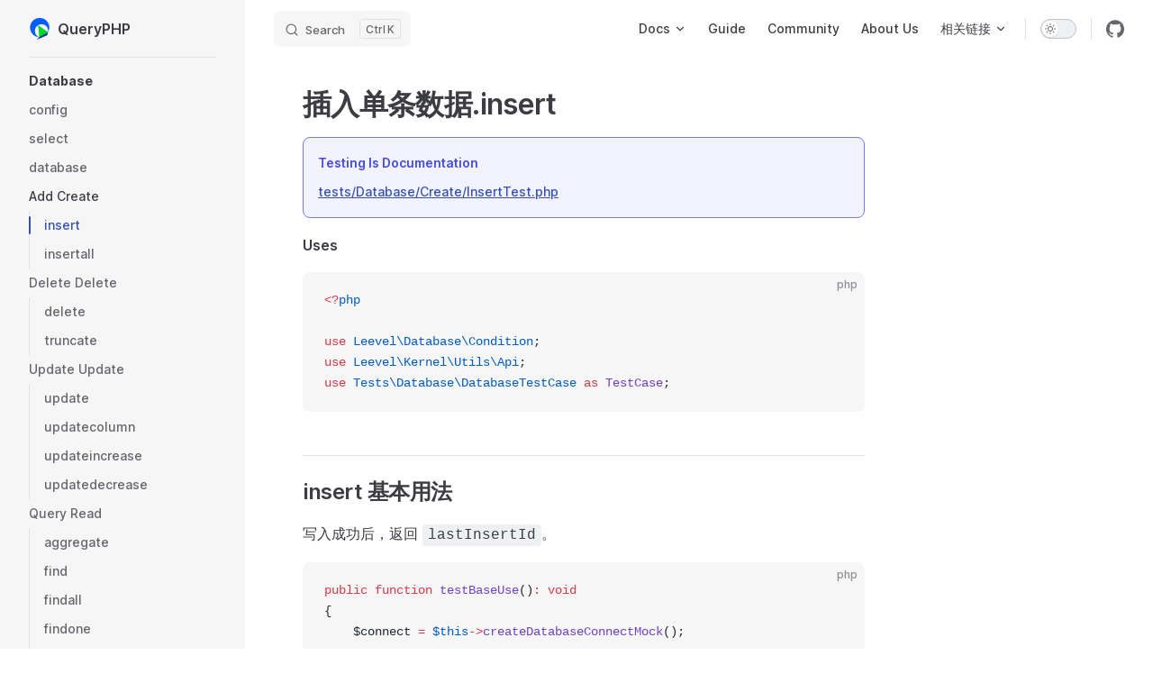

--- FILE ---
content_type: text/html; charset=utf-8
request_url: https://www.queryphp.com/docs/database/create/insert.html
body_size: 15077
content:
<!DOCTYPE html>
<html lang="zh-CN" dir="ltr">
  <head>
    <meta charset="utf-8">
    <meta name="viewport" content="width=device-width,initial-scale=1">
    <title>插入单条数据.insert | QueryPHP</title>
    <meta name="description" content="High Performance PHP Progressive Framework.">
    <meta name="generator" content="VitePress v1.0.0-rc.31">
    <link rel="preload stylesheet" href="/assets/style.uSAAZMP6.css" as="style">
    
    <script type="module" src="/assets/app.LBBkH9D2.js"></script>
    <link rel="preload" href="/assets/inter-roman-latin.bvIUbFQP.woff2" as="font" type="font/woff2" crossorigin="">
    <link rel="modulepreload" href="/assets/chunks/framework.TypptRFE.js">
    <link rel="modulepreload" href="/assets/chunks/theme.nl40WAf3.js">
    <link rel="modulepreload" href="/assets/docs_database_create_insert.md.T9_mZr8O.lean.js">
    <link rel="icon" type="image/svg+xml" href="/here.png">
    <meta property="og:type" content="website">
    <meta property="og:title" content="QueryPHP">
    <meta property="og:image" content="https://queryphp.com/logo.png">
    <meta property="og:url" content="https://queryphp.com">
    <meta property="og:description" content="High Performance PHP Progressive Framework.">
    <meta name="theme-color" content="#646cff">
    <script id="check-dark-mode">(()=>{const e=localStorage.getItem("vitepress-theme-appearance")||"auto",a=window.matchMedia("(prefers-color-scheme: dark)").matches;(!e||e==="auto"?a:e==="dark")&&document.documentElement.classList.add("dark")})();</script>
    <script id="check-mac-os">document.documentElement.classList.toggle("mac",/Mac|iPhone|iPod|iPad/i.test(navigator.platform));</script>
  </head>
  <body>
    <div id="app"><div class="Layout" data-v-9d8abc1e><!--[--><!--]--><!--[--><span tabindex="-1" data-v-c8291ffa></span><a href="#VPContent" class="VPSkipLink visually-hidden" data-v-c8291ffa> Skip to content </a><!--]--><!----><header class="VPNav" data-v-9d8abc1e data-v-7ad780c2><div class="VPNavBar has-sidebar" data-v-7ad780c2 data-v-5befd255><div class="container" data-v-5befd255><div class="title" data-v-5befd255><div class="VPNavBarTitle has-sidebar" data-v-5befd255 data-v-2973dbb4><a class="title" href="/" data-v-2973dbb4><!--[--><!--]--><!--[--><img class="VPImage logo" src="/logo.png" alt data-v-ab19afbb><!--]--><!--[-->QueryPHP<!--]--><!--[--><!--]--></a></div></div><div class="content" data-v-5befd255><div class="curtain" data-v-5befd255></div><div class="content-body" data-v-5befd255><!--[--><!--]--><div class="VPNavBarSearch search" data-v-5befd255><!--[--><!----><div id="local-search"><button type="button" class="DocSearch DocSearch-Button" aria-label="Search"><span class="DocSearch-Button-Container"><svg class="DocSearch-Search-Icon" width="20" height="20" viewBox="0 0 20 20" aria-label="search icon"><path d="M14.386 14.386l4.0877 4.0877-4.0877-4.0877c-2.9418 2.9419-7.7115 2.9419-10.6533 0-2.9419-2.9418-2.9419-7.7115 0-10.6533 2.9418-2.9419 7.7115-2.9419 10.6533 0 2.9419 2.9418 2.9419 7.7115 0 10.6533z" stroke="currentColor" fill="none" fill-rule="evenodd" stroke-linecap="round" stroke-linejoin="round"></path></svg><span class="DocSearch-Button-Placeholder">Search</span></span><span class="DocSearch-Button-Keys"><kbd class="DocSearch-Button-Key"></kbd><kbd class="DocSearch-Button-Key">K</kbd></span></button></div><!--]--></div><nav aria-labelledby="main-nav-aria-label" class="VPNavBarMenu menu" data-v-5befd255 data-v-f732b5d0><span id="main-nav-aria-label" class="visually-hidden" data-v-f732b5d0>Main Navigation</span><!--[--><!--[--><div class="VPFlyout VPNavBarMenuGroup" data-v-f732b5d0 data-v-aa8de344><button type="button" class="button" aria-haspopup="true" aria-expanded="false" data-v-aa8de344><span class="text" data-v-aa8de344><!----><span data-v-aa8de344>Docs</span><svg xmlns="http://www.w3.org/2000/svg" aria-hidden="true" focusable="false" viewbox="0 0 24 24" class="text-icon" data-v-aa8de344><path d="M12,16c-0.3,0-0.5-0.1-0.7-0.3l-6-6c-0.4-0.4-0.4-1,0-1.4s1-0.4,1.4,0l5.3,5.3l5.3-5.3c0.4-0.4,1-0.4,1.4,0s0.4,1,0,1.4l-6,6C12.5,15.9,12.3,16,12,16z"></path></svg></span></button><div class="menu" data-v-aa8de344><div class="VPMenu" data-v-aa8de344 data-v-e42ed9b3><div class="items" data-v-e42ed9b3><!--[--><!--[--><div class="VPMenuLink" data-v-e42ed9b3 data-v-f51f088d><a class="VPLink link" href="/docs/" data-v-f51f088d><!--[-->Preface<!--]--></a></div><!--]--><!--[--><div class="VPMenuLink" data-v-e42ed9b3 data-v-f51f088d><a class="VPLink link" href="/docs/started/" data-v-f51f088d><!--[-->Started<!--]--></a></div><!--]--><!--[--><div class="VPMenuLink" data-v-e42ed9b3 data-v-f51f088d><a class="VPLink link" href="/docs/guide/" data-v-f51f088d><!--[-->Guide<!--]--></a></div><!--]--><!--[--><div class="VPMenuLink" data-v-e42ed9b3 data-v-f51f088d><a class="VPLink link" href="/docs/architecture/" data-v-f51f088d><!--[-->Architecture<!--]--></a></div><!--]--><!--[--><div class="VPMenuLink" data-v-e42ed9b3 data-v-f51f088d><a class="VPLink link" href="/docs/router/" data-v-f51f088d><!--[-->Routing<!--]--></a></div><!--]--><!--[--><div class="VPMenuLink" data-v-e42ed9b3 data-v-f51f088d><a class="VPLink link" href="/docs/template/" data-v-f51f088d><!--[-->Template<!--]--></a></div><!--]--><!--[--><div class="VPMenuLink" data-v-e42ed9b3 data-v-f51f088d><a class="VPLink link" href="/docs/database/" data-v-f51f088d><!--[-->Database<!--]--></a></div><!--]--><!--[--><div class="VPMenuLink" data-v-e42ed9b3 data-v-f51f088d><a class="VPLink link" href="/docs/orm/" data-v-f51f088d><!--[-->ORM<!--]--></a></div><!--]--><!--[--><div class="VPMenuLink" data-v-e42ed9b3 data-v-f51f088d><a class="VPLink link" href="/docs/validate/" data-v-f51f088d><!--[-->Validate<!--]--></a></div><!--]--><!--[--><div class="VPMenuLink" data-v-e42ed9b3 data-v-f51f088d><a class="VPLink link" href="/docs/component/support/str.html" data-v-f51f088d><!--[-->Component<!--]--></a></div><!--]--><!--[--><div class="VPMenuLink" data-v-e42ed9b3 data-v-f51f088d><a class="VPLink link" href="/docs/test/" data-v-f51f088d><!--[-->Test<!--]--></a></div><!--]--><!--[--><div class="VPMenuLink" data-v-e42ed9b3 data-v-f51f088d><a class="VPLink link" href="/docs/developer/" data-v-f51f088d><!--[-->Developer<!--]--></a></div><!--]--><!--]--></div><!--[--><!--]--></div></div></div><!--]--><!--[--><a class="VPLink link VPNavBarMenuLink" href="/guide/" tabindex="0" data-v-f732b5d0 data-v-cb318fec><!--[--><span data-v-cb318fec>Guide</span><!--]--></a><!--]--><!--[--><a class="VPLink link VPNavBarMenuLink" href="/ecosystem/" tabindex="0" data-v-f732b5d0 data-v-cb318fec><!--[--><span data-v-cb318fec>Community</span><!--]--></a><!--]--><!--[--><a class="VPLink link VPNavBarMenuLink" href="/about/" tabindex="0" data-v-f732b5d0 data-v-cb318fec><!--[--><span data-v-cb318fec>About Us</span><!--]--></a><!--]--><!--[--><div class="VPFlyout VPNavBarMenuGroup" data-v-f732b5d0 data-v-aa8de344><button type="button" class="button" aria-haspopup="true" aria-expanded="false" data-v-aa8de344><span class="text" data-v-aa8de344><!----><span data-v-aa8de344>相关链接</span><svg xmlns="http://www.w3.org/2000/svg" aria-hidden="true" focusable="false" viewbox="0 0 24 24" class="text-icon" data-v-aa8de344><path d="M12,16c-0.3,0-0.5-0.1-0.7-0.3l-6-6c-0.4-0.4-0.4-1,0-1.4s1-0.4,1.4,0l5.3,5.3l5.3-5.3c0.4-0.4,1-0.4,1.4,0s0.4,1,0,1.4l-6,6C12.5,15.9,12.3,16,12,16z"></path></svg></span></button><div class="menu" data-v-aa8de344><div class="VPMenu" data-v-aa8de344 data-v-e42ed9b3><div class="items" data-v-e42ed9b3><!--[--><!--[--><div class="VPMenuLink" data-v-e42ed9b3 data-v-f51f088d><a class="VPLink link vp-external-link-icon" href="https://github.com/hunzhiwange/framework/discussions" target="_blank" rel="noreferrer" data-v-f51f088d><!--[-->QueryPHP 社区<!--]--></a></div><!--]--><!--[--><div class="VPMenuLink" data-v-e42ed9b3 data-v-f51f088d><a class="VPLink link vp-external-link-icon" href="https://github.com/hunzhiwange/queryphp/blob/master/assets/changelog/CHANGELOG.md" target="_blank" rel="noreferrer" data-v-f51f088d><!--[-->CHANGELOG<!--]--></a></div><!--]--><!--]--></div><!--[--><!--]--></div></div></div><!--]--><!--]--></nav><!----><div class="VPNavBarAppearance appearance" data-v-5befd255 data-v-283b26e9><button class="VPSwitch VPSwitchAppearance" type="button" role="switch" title="Switch to dark theme" aria-checked="false" data-v-283b26e9 data-v-70af5d02 data-v-1c29e291><span class="check" data-v-1c29e291><span class="icon" data-v-1c29e291><!--[--><svg xmlns="http://www.w3.org/2000/svg" aria-hidden="true" focusable="false" viewbox="0 0 24 24" class="sun" data-v-70af5d02><path d="M12,18c-3.3,0-6-2.7-6-6s2.7-6,6-6s6,2.7,6,6S15.3,18,12,18zM12,8c-2.2,0-4,1.8-4,4c0,2.2,1.8,4,4,4c2.2,0,4-1.8,4-4C16,9.8,14.2,8,12,8z"></path><path d="M12,4c-0.6,0-1-0.4-1-1V1c0-0.6,0.4-1,1-1s1,0.4,1,1v2C13,3.6,12.6,4,12,4z"></path><path d="M12,24c-0.6,0-1-0.4-1-1v-2c0-0.6,0.4-1,1-1s1,0.4,1,1v2C13,23.6,12.6,24,12,24z"></path><path d="M5.6,6.6c-0.3,0-0.5-0.1-0.7-0.3L3.5,4.9c-0.4-0.4-0.4-1,0-1.4s1-0.4,1.4,0l1.4,1.4c0.4,0.4,0.4,1,0,1.4C6.2,6.5,5.9,6.6,5.6,6.6z"></path><path d="M19.8,20.8c-0.3,0-0.5-0.1-0.7-0.3l-1.4-1.4c-0.4-0.4-0.4-1,0-1.4s1-0.4,1.4,0l1.4,1.4c0.4,0.4,0.4,1,0,1.4C20.3,20.7,20,20.8,19.8,20.8z"></path><path d="M3,13H1c-0.6,0-1-0.4-1-1s0.4-1,1-1h2c0.6,0,1,0.4,1,1S3.6,13,3,13z"></path><path d="M23,13h-2c-0.6,0-1-0.4-1-1s0.4-1,1-1h2c0.6,0,1,0.4,1,1S23.6,13,23,13z"></path><path d="M4.2,20.8c-0.3,0-0.5-0.1-0.7-0.3c-0.4-0.4-0.4-1,0-1.4l1.4-1.4c0.4-0.4,1-0.4,1.4,0s0.4,1,0,1.4l-1.4,1.4C4.7,20.7,4.5,20.8,4.2,20.8z"></path><path d="M18.4,6.6c-0.3,0-0.5-0.1-0.7-0.3c-0.4-0.4-0.4-1,0-1.4l1.4-1.4c0.4-0.4,1-0.4,1.4,0s0.4,1,0,1.4l-1.4,1.4C18.9,6.5,18.6,6.6,18.4,6.6z"></path></svg><svg xmlns="http://www.w3.org/2000/svg" aria-hidden="true" focusable="false" viewbox="0 0 24 24" class="moon" data-v-70af5d02><path d="M12.1,22c-0.3,0-0.6,0-0.9,0c-5.5-0.5-9.5-5.4-9-10.9c0.4-4.8,4.2-8.6,9-9c0.4,0,0.8,0.2,1,0.5c0.2,0.3,0.2,0.8-0.1,1.1c-2,2.7-1.4,6.4,1.3,8.4c2.1,1.6,5,1.6,7.1,0c0.3-0.2,0.7-0.3,1.1-0.1c0.3,0.2,0.5,0.6,0.5,1c-0.2,2.7-1.5,5.1-3.6,6.8C16.6,21.2,14.4,22,12.1,22zM9.3,4.4c-2.9,1-5,3.6-5.2,6.8c-0.4,4.4,2.8,8.3,7.2,8.7c2.1,0.2,4.2-0.4,5.8-1.8c1.1-0.9,1.9-2.1,2.4-3.4c-2.5,0.9-5.3,0.5-7.5-1.1C9.2,11.4,8.1,7.7,9.3,4.4z"></path></svg><!--]--></span></span></button></div><div class="VPSocialLinks VPNavBarSocialLinks social-links" data-v-5befd255 data-v-ef6192dc data-v-e71e869c><!--[--><a class="VPSocialLink no-icon" href="https://github.com/hunzhiwange/queryphp" aria-label="github" target="_blank" rel="noopener" data-v-e71e869c data-v-16cf740a><svg role="img" viewBox="0 0 24 24" xmlns="http://www.w3.org/2000/svg"><title>GitHub</title><path d="M12 .297c-6.63 0-12 5.373-12 12 0 5.303 3.438 9.8 8.205 11.385.6.113.82-.258.82-.577 0-.285-.01-1.04-.015-2.04-3.338.724-4.042-1.61-4.042-1.61C4.422 18.07 3.633 17.7 3.633 17.7c-1.087-.744.084-.729.084-.729 1.205.084 1.838 1.236 1.838 1.236 1.07 1.835 2.809 1.305 3.495.998.108-.776.417-1.305.76-1.605-2.665-.3-5.466-1.332-5.466-5.93 0-1.31.465-2.38 1.235-3.22-.135-.303-.54-1.523.105-3.176 0 0 1.005-.322 3.3 1.23.96-.267 1.98-.399 3-.405 1.02.006 2.04.138 3 .405 2.28-1.552 3.285-1.23 3.285-1.23.645 1.653.24 2.873.12 3.176.765.84 1.23 1.91 1.23 3.22 0 4.61-2.805 5.625-5.475 5.92.42.36.81 1.096.81 2.22 0 1.606-.015 2.896-.015 3.286 0 .315.21.69.825.57C20.565 22.092 24 17.592 24 12.297c0-6.627-5.373-12-12-12"/></svg></a><!--]--></div><div class="VPFlyout VPNavBarExtra extra" data-v-5befd255 data-v-8e87c032 data-v-aa8de344><button type="button" class="button" aria-haspopup="true" aria-expanded="false" aria-label="extra navigation" data-v-aa8de344><svg xmlns="http://www.w3.org/2000/svg" aria-hidden="true" focusable="false" viewbox="0 0 24 24" class="icon" data-v-aa8de344><circle cx="12" cy="12" r="2"></circle><circle cx="19" cy="12" r="2"></circle><circle cx="5" cy="12" r="2"></circle></svg></button><div class="menu" data-v-aa8de344><div class="VPMenu" data-v-aa8de344 data-v-e42ed9b3><!----><!--[--><!--[--><!----><div class="group" data-v-8e87c032><div class="item appearance" data-v-8e87c032><p class="label" data-v-8e87c032>Appearance</p><div class="appearance-action" data-v-8e87c032><button class="VPSwitch VPSwitchAppearance" type="button" role="switch" title="Switch to dark theme" aria-checked="false" data-v-8e87c032 data-v-70af5d02 data-v-1c29e291><span class="check" data-v-1c29e291><span class="icon" data-v-1c29e291><!--[--><svg xmlns="http://www.w3.org/2000/svg" aria-hidden="true" focusable="false" viewbox="0 0 24 24" class="sun" data-v-70af5d02><path d="M12,18c-3.3,0-6-2.7-6-6s2.7-6,6-6s6,2.7,6,6S15.3,18,12,18zM12,8c-2.2,0-4,1.8-4,4c0,2.2,1.8,4,4,4c2.2,0,4-1.8,4-4C16,9.8,14.2,8,12,8z"></path><path d="M12,4c-0.6,0-1-0.4-1-1V1c0-0.6,0.4-1,1-1s1,0.4,1,1v2C13,3.6,12.6,4,12,4z"></path><path d="M12,24c-0.6,0-1-0.4-1-1v-2c0-0.6,0.4-1,1-1s1,0.4,1,1v2C13,23.6,12.6,24,12,24z"></path><path d="M5.6,6.6c-0.3,0-0.5-0.1-0.7-0.3L3.5,4.9c-0.4-0.4-0.4-1,0-1.4s1-0.4,1.4,0l1.4,1.4c0.4,0.4,0.4,1,0,1.4C6.2,6.5,5.9,6.6,5.6,6.6z"></path><path d="M19.8,20.8c-0.3,0-0.5-0.1-0.7-0.3l-1.4-1.4c-0.4-0.4-0.4-1,0-1.4s1-0.4,1.4,0l1.4,1.4c0.4,0.4,0.4,1,0,1.4C20.3,20.7,20,20.8,19.8,20.8z"></path><path d="M3,13H1c-0.6,0-1-0.4-1-1s0.4-1,1-1h2c0.6,0,1,0.4,1,1S3.6,13,3,13z"></path><path d="M23,13h-2c-0.6,0-1-0.4-1-1s0.4-1,1-1h2c0.6,0,1,0.4,1,1S23.6,13,23,13z"></path><path d="M4.2,20.8c-0.3,0-0.5-0.1-0.7-0.3c-0.4-0.4-0.4-1,0-1.4l1.4-1.4c0.4-0.4,1-0.4,1.4,0s0.4,1,0,1.4l-1.4,1.4C4.7,20.7,4.5,20.8,4.2,20.8z"></path><path d="M18.4,6.6c-0.3,0-0.5-0.1-0.7-0.3c-0.4-0.4-0.4-1,0-1.4l1.4-1.4c0.4-0.4,1-0.4,1.4,0s0.4,1,0,1.4l-1.4,1.4C18.9,6.5,18.6,6.6,18.4,6.6z"></path></svg><svg xmlns="http://www.w3.org/2000/svg" aria-hidden="true" focusable="false" viewbox="0 0 24 24" class="moon" data-v-70af5d02><path d="M12.1,22c-0.3,0-0.6,0-0.9,0c-5.5-0.5-9.5-5.4-9-10.9c0.4-4.8,4.2-8.6,9-9c0.4,0,0.8,0.2,1,0.5c0.2,0.3,0.2,0.8-0.1,1.1c-2,2.7-1.4,6.4,1.3,8.4c2.1,1.6,5,1.6,7.1,0c0.3-0.2,0.7-0.3,1.1-0.1c0.3,0.2,0.5,0.6,0.5,1c-0.2,2.7-1.5,5.1-3.6,6.8C16.6,21.2,14.4,22,12.1,22zM9.3,4.4c-2.9,1-5,3.6-5.2,6.8c-0.4,4.4,2.8,8.3,7.2,8.7c2.1,0.2,4.2-0.4,5.8-1.8c1.1-0.9,1.9-2.1,2.4-3.4c-2.5,0.9-5.3,0.5-7.5-1.1C9.2,11.4,8.1,7.7,9.3,4.4z"></path></svg><!--]--></span></span></button></div></div></div><div class="group" data-v-8e87c032><div class="item social-links" data-v-8e87c032><div class="VPSocialLinks social-links-list" data-v-8e87c032 data-v-e71e869c><!--[--><a class="VPSocialLink no-icon" href="https://github.com/hunzhiwange/queryphp" aria-label="github" target="_blank" rel="noopener" data-v-e71e869c data-v-16cf740a><svg role="img" viewBox="0 0 24 24" xmlns="http://www.w3.org/2000/svg"><title>GitHub</title><path d="M12 .297c-6.63 0-12 5.373-12 12 0 5.303 3.438 9.8 8.205 11.385.6.113.82-.258.82-.577 0-.285-.01-1.04-.015-2.04-3.338.724-4.042-1.61-4.042-1.61C4.422 18.07 3.633 17.7 3.633 17.7c-1.087-.744.084-.729.084-.729 1.205.084 1.838 1.236 1.838 1.236 1.07 1.835 2.809 1.305 3.495.998.108-.776.417-1.305.76-1.605-2.665-.3-5.466-1.332-5.466-5.93 0-1.31.465-2.38 1.235-3.22-.135-.303-.54-1.523.105-3.176 0 0 1.005-.322 3.3 1.23.96-.267 1.98-.399 3-.405 1.02.006 2.04.138 3 .405 2.28-1.552 3.285-1.23 3.285-1.23.645 1.653.24 2.873.12 3.176.765.84 1.23 1.91 1.23 3.22 0 4.61-2.805 5.625-5.475 5.92.42.36.81 1.096.81 2.22 0 1.606-.015 2.896-.015 3.286 0 .315.21.69.825.57C20.565 22.092 24 17.592 24 12.297c0-6.627-5.373-12-12-12"/></svg></a><!--]--></div></div></div><!--]--><!--]--></div></div></div><!--[--><!--]--><button type="button" class="VPNavBarHamburger hamburger" aria-label="mobile navigation" aria-expanded="false" aria-controls="VPNavScreen" data-v-5befd255 data-v-6bee1efd><span class="container" data-v-6bee1efd><span class="top" data-v-6bee1efd></span><span class="middle" data-v-6bee1efd></span><span class="bottom" data-v-6bee1efd></span></span></button></div></div></div></div><!----></header><div class="VPLocalNav reached-top" data-v-9d8abc1e data-v-f8a0b38a><button class="menu" aria-expanded="false" aria-controls="VPSidebarNav" data-v-f8a0b38a><svg xmlns="http://www.w3.org/2000/svg" aria-hidden="true" focusable="false" viewbox="0 0 24 24" class="menu-icon" data-v-f8a0b38a><path d="M17,11H3c-0.6,0-1-0.4-1-1s0.4-1,1-1h14c0.6,0,1,0.4,1,1S17.6,11,17,11z"></path><path d="M21,7H3C2.4,7,2,6.6,2,6s0.4-1,1-1h18c0.6,0,1,0.4,1,1S21.6,7,21,7z"></path><path d="M21,15H3c-0.6,0-1-0.4-1-1s0.4-1,1-1h18c0.6,0,1,0.4,1,1S21.6,15,21,15z"></path><path d="M17,19H3c-0.6,0-1-0.4-1-1s0.4-1,1-1h14c0.6,0,1,0.4,1,1S17.6,19,17,19z"></path></svg><span class="menu-text" data-v-f8a0b38a>Menu</span></button><div class="VPLocalNavOutlineDropdown" style="--vp-vh:0px;" data-v-f8a0b38a data-v-24251f6f><button data-v-24251f6f>Return to top</button><!----></div></div><aside class="VPSidebar" data-v-9d8abc1e data-v-168699b1><div class="curtain" data-v-168699b1></div><nav class="nav" id="VPSidebarNav" aria-labelledby="sidebar-aria-label" tabindex="-1" data-v-168699b1><span class="visually-hidden" id="sidebar-aria-label" data-v-168699b1> Sidebar Navigation </span><!--[--><!--]--><!--[--><div class="group" data-v-168699b1><section class="VPSidebarItem level-0 is-link has-active" data-v-168699b1 data-v-bd01e0d5><div class="item" tabindex="0" data-v-bd01e0d5><div class="indicator" data-v-bd01e0d5></div><a class="VPLink link link" href="/docs/database/" data-v-bd01e0d5><!--[--><h2 class="text" data-v-bd01e0d5>Database</h2><!--]--></a><!----></div><div class="items" data-v-bd01e0d5><!--[--><div class="VPSidebarItem level-1 is-link" data-v-bd01e0d5 data-v-bd01e0d5><div class="item" data-v-bd01e0d5><div class="indicator" data-v-bd01e0d5></div><a class="VPLink link link" href="/docs/database/config.html" data-v-bd01e0d5><!--[--><p class="text" data-v-bd01e0d5>config</p><!--]--></a><!----></div><!----></div><div class="VPSidebarItem level-1 is-link" data-v-bd01e0d5 data-v-bd01e0d5><div class="item" data-v-bd01e0d5><div class="indicator" data-v-bd01e0d5></div><a class="VPLink link link" href="/docs/database/select.html" data-v-bd01e0d5><!--[--><p class="text" data-v-bd01e0d5>select</p><!--]--></a><!----></div><!----></div><div class="VPSidebarItem level-1 is-link" data-v-bd01e0d5 data-v-bd01e0d5><div class="item" data-v-bd01e0d5><div class="indicator" data-v-bd01e0d5></div><a class="VPLink link link" href="/docs/database/database.html" data-v-bd01e0d5><!--[--><p class="text" data-v-bd01e0d5>database</p><!--]--></a><!----></div><!----></div><section class="VPSidebarItem level-1 has-active" data-v-bd01e0d5 data-v-bd01e0d5><div class="item" role="button" tabindex="0" data-v-bd01e0d5><div class="indicator" data-v-bd01e0d5></div><h3 class="text" data-v-bd01e0d5>Add Create</h3><!----></div><div class="items" data-v-bd01e0d5><!--[--><div class="VPSidebarItem level-2 is-link" data-v-bd01e0d5 data-v-bd01e0d5><div class="item" data-v-bd01e0d5><div class="indicator" data-v-bd01e0d5></div><a class="VPLink link link" href="/docs/database/create/insert.html" data-v-bd01e0d5><!--[--><p class="text" data-v-bd01e0d5>insert</p><!--]--></a><!----></div><!----></div><div class="VPSidebarItem level-2 is-link" data-v-bd01e0d5 data-v-bd01e0d5><div class="item" data-v-bd01e0d5><div class="indicator" data-v-bd01e0d5></div><a class="VPLink link link" href="/docs/database/create/insertall.html" data-v-bd01e0d5><!--[--><p class="text" data-v-bd01e0d5>insertall</p><!--]--></a><!----></div><!----></div><!--]--></div></section><section class="VPSidebarItem level-1" data-v-bd01e0d5 data-v-bd01e0d5><div class="item" role="button" tabindex="0" data-v-bd01e0d5><div class="indicator" data-v-bd01e0d5></div><h3 class="text" data-v-bd01e0d5>Delete Delete</h3><!----></div><div class="items" data-v-bd01e0d5><!--[--><div class="VPSidebarItem level-2 is-link" data-v-bd01e0d5 data-v-bd01e0d5><div class="item" data-v-bd01e0d5><div class="indicator" data-v-bd01e0d5></div><a class="VPLink link link" href="/docs/database/delete/delete.html" data-v-bd01e0d5><!--[--><p class="text" data-v-bd01e0d5>delete</p><!--]--></a><!----></div><!----></div><div class="VPSidebarItem level-2 is-link" data-v-bd01e0d5 data-v-bd01e0d5><div class="item" data-v-bd01e0d5><div class="indicator" data-v-bd01e0d5></div><a class="VPLink link link" href="/docs/database/delete/truncate.html" data-v-bd01e0d5><!--[--><p class="text" data-v-bd01e0d5>truncate</p><!--]--></a><!----></div><!----></div><!--]--></div></section><section class="VPSidebarItem level-1" data-v-bd01e0d5 data-v-bd01e0d5><div class="item" role="button" tabindex="0" data-v-bd01e0d5><div class="indicator" data-v-bd01e0d5></div><h3 class="text" data-v-bd01e0d5>Update Update</h3><!----></div><div class="items" data-v-bd01e0d5><!--[--><div class="VPSidebarItem level-2 is-link" data-v-bd01e0d5 data-v-bd01e0d5><div class="item" data-v-bd01e0d5><div class="indicator" data-v-bd01e0d5></div><a class="VPLink link link" href="/docs/database/update/update.html" data-v-bd01e0d5><!--[--><p class="text" data-v-bd01e0d5>update</p><!--]--></a><!----></div><!----></div><div class="VPSidebarItem level-2 is-link" data-v-bd01e0d5 data-v-bd01e0d5><div class="item" data-v-bd01e0d5><div class="indicator" data-v-bd01e0d5></div><a class="VPLink link link" href="/docs/database/update/updatecolumn.html" data-v-bd01e0d5><!--[--><p class="text" data-v-bd01e0d5>updatecolumn</p><!--]--></a><!----></div><!----></div><div class="VPSidebarItem level-2 is-link" data-v-bd01e0d5 data-v-bd01e0d5><div class="item" data-v-bd01e0d5><div class="indicator" data-v-bd01e0d5></div><a class="VPLink link link" href="/docs/database/update/updateincrease.html" data-v-bd01e0d5><!--[--><p class="text" data-v-bd01e0d5>updateincrease</p><!--]--></a><!----></div><!----></div><div class="VPSidebarItem level-2 is-link" data-v-bd01e0d5 data-v-bd01e0d5><div class="item" data-v-bd01e0d5><div class="indicator" data-v-bd01e0d5></div><a class="VPLink link link" href="/docs/database/update/updatedecrease.html" data-v-bd01e0d5><!--[--><p class="text" data-v-bd01e0d5>updatedecrease</p><!--]--></a><!----></div><!----></div><!--]--></div></section><section class="VPSidebarItem level-1" data-v-bd01e0d5 data-v-bd01e0d5><div class="item" role="button" tabindex="0" data-v-bd01e0d5><div class="indicator" data-v-bd01e0d5></div><h3 class="text" data-v-bd01e0d5>Query Read</h3><!----></div><div class="items" data-v-bd01e0d5><!--[--><div class="VPSidebarItem level-2 is-link" data-v-bd01e0d5 data-v-bd01e0d5><div class="item" data-v-bd01e0d5><div class="indicator" data-v-bd01e0d5></div><a class="VPLink link link" href="/docs/database/read/aggregate.html" data-v-bd01e0d5><!--[--><p class="text" data-v-bd01e0d5>aggregate</p><!--]--></a><!----></div><!----></div><div class="VPSidebarItem level-2 is-link" data-v-bd01e0d5 data-v-bd01e0d5><div class="item" data-v-bd01e0d5><div class="indicator" data-v-bd01e0d5></div><a class="VPLink link link" href="/docs/database/read/find.html" data-v-bd01e0d5><!--[--><p class="text" data-v-bd01e0d5>find</p><!--]--></a><!----></div><!----></div><div class="VPSidebarItem level-2 is-link" data-v-bd01e0d5 data-v-bd01e0d5><div class="item" data-v-bd01e0d5><div class="indicator" data-v-bd01e0d5></div><a class="VPLink link link" href="/docs/database/read/findall.html" data-v-bd01e0d5><!--[--><p class="text" data-v-bd01e0d5>findall</p><!--]--></a><!----></div><!----></div><div class="VPSidebarItem level-2 is-link" data-v-bd01e0d5 data-v-bd01e0d5><div class="item" data-v-bd01e0d5><div class="indicator" data-v-bd01e0d5></div><a class="VPLink link link" href="/docs/database/read/findone.html" data-v-bd01e0d5><!--[--><p class="text" data-v-bd01e0d5>findone</p><!--]--></a><!----></div><!----></div><div class="VPSidebarItem level-2 is-link" data-v-bd01e0d5 data-v-bd01e0d5><div class="item" data-v-bd01e0d5><div class="indicator" data-v-bd01e0d5></div><a class="VPLink link link" href="/docs/database/read/finddynamics.html" data-v-bd01e0d5><!--[--><p class="text" data-v-bd01e0d5>finddynamics</p><!--]--></a><!----></div><!----></div><div class="VPSidebarItem level-2 is-link" data-v-bd01e0d5 data-v-bd01e0d5><div class="item" data-v-bd01e0d5><div class="indicator" data-v-bd01e0d5></div><a class="VPLink link link" href="/docs/database/read/select.html" data-v-bd01e0d5><!--[--><p class="text" data-v-bd01e0d5>select</p><!--]--></a><!----></div><!----></div><div class="VPSidebarItem level-2 is-link" data-v-bd01e0d5 data-v-bd01e0d5><div class="item" data-v-bd01e0d5><div class="indicator" data-v-bd01e0d5></div><a class="VPLink link link" href="/docs/database/read/list.html" data-v-bd01e0d5><!--[--><p class="text" data-v-bd01e0d5>list</p><!--]--></a><!----></div><!----></div><div class="VPSidebarItem level-2 is-link" data-v-bd01e0d5 data-v-bd01e0d5><div class="item" data-v-bd01e0d5><div class="indicator" data-v-bd01e0d5></div><a class="VPLink link link" href="/docs/database/read/value.html" data-v-bd01e0d5><!--[--><p class="text" data-v-bd01e0d5>value</p><!--]--></a><!----></div><!----></div><!--]--></div></section><section class="VPSidebarItem level-1" data-v-bd01e0d5 data-v-bd01e0d5><div class="item" role="button" tabindex="0" data-v-bd01e0d5><div class="indicator" data-v-bd01e0d5></div><h3 class="text" data-v-bd01e0d5>Query lang</h3><!----></div><div class="items" data-v-bd01e0d5><!--[--><div class="VPSidebarItem level-2 is-link" data-v-bd01e0d5 data-v-bd01e0d5><div class="item" data-v-bd01e0d5><div class="indicator" data-v-bd01e0d5></div><a class="VPLink link link" href="/docs/database/query/flow.html" data-v-bd01e0d5><!--[--><p class="text" data-v-bd01e0d5>flow</p><!--]--></a><!----></div><!----></div><div class="VPSidebarItem level-2 is-link" data-v-bd01e0d5 data-v-bd01e0d5><div class="item" data-v-bd01e0d5><div class="indicator" data-v-bd01e0d5></div><a class="VPLink link link" href="/docs/database/query/table.html" data-v-bd01e0d5><!--[--><p class="text" data-v-bd01e0d5>table</p><!--]--></a><!----></div><!----></div><div class="VPSidebarItem level-2 is-link" data-v-bd01e0d5 data-v-bd01e0d5><div class="item" data-v-bd01e0d5><div class="indicator" data-v-bd01e0d5></div><a class="VPLink link link" href="/docs/database/query/columns.html" data-v-bd01e0d5><!--[--><p class="text" data-v-bd01e0d5>columns</p><!--]--></a><!----></div><!----></div><div class="VPSidebarItem level-2 is-link" data-v-bd01e0d5 data-v-bd01e0d5><div class="item" data-v-bd01e0d5><div class="indicator" data-v-bd01e0d5></div><a class="VPLink link link" href="/docs/database/query/where.html" data-v-bd01e0d5><!--[--><p class="text" data-v-bd01e0d5>where</p><!--]--></a><!----></div><!----></div><div class="VPSidebarItem level-2 is-link" data-v-bd01e0d5 data-v-bd01e0d5><div class="item" data-v-bd01e0d5><div class="indicator" data-v-bd01e0d5></div><a class="VPLink link link" href="/docs/database/query/wheredate.html" data-v-bd01e0d5><!--[--><p class="text" data-v-bd01e0d5>wheredate</p><!--]--></a><!----></div><!----></div><div class="VPSidebarItem level-2 is-link" data-v-bd01e0d5 data-v-bd01e0d5><div class="item" data-v-bd01e0d5><div class="indicator" data-v-bd01e0d5></div><a class="VPLink link link" href="/docs/database/query/comment.html" data-v-bd01e0d5><!--[--><p class="text" data-v-bd01e0d5>comment</p><!--]--></a><!----></div><!----></div><div class="VPSidebarItem level-2 is-link" data-v-bd01e0d5 data-v-bd01e0d5><div class="item" data-v-bd01e0d5><div class="indicator" data-v-bd01e0d5></div><a class="VPLink link link" href="/docs/database/query/middleware.html" data-v-bd01e0d5><!--[--><p class="text" data-v-bd01e0d5>middleware</p><!--]--></a><!----></div><!----></div><div class="VPSidebarItem level-2 is-link" data-v-bd01e0d5 data-v-bd01e0d5><div class="item" data-v-bd01e0d5><div class="indicator" data-v-bd01e0d5></div><a class="VPLink link link" href="/docs/database/query/prefix.html" data-v-bd01e0d5><!--[--><p class="text" data-v-bd01e0d5>prefix</p><!--]--></a><!----></div><!----></div><div class="VPSidebarItem level-2 is-link" data-v-bd01e0d5 data-v-bd01e0d5><div class="item" data-v-bd01e0d5><div class="indicator" data-v-bd01e0d5></div><a class="VPLink link link" href="/docs/database/query/forceindex.html" data-v-bd01e0d5><!--[--><p class="text" data-v-bd01e0d5>forceindex</p><!--]--></a><!----></div><!----></div><div class="VPSidebarItem level-2 is-link" data-v-bd01e0d5 data-v-bd01e0d5><div class="item" data-v-bd01e0d5><div class="indicator" data-v-bd01e0d5></div><a class="VPLink link link" href="/docs/database/query/bind.html" data-v-bd01e0d5><!--[--><p class="text" data-v-bd01e0d5>bind</p><!--]--></a><!----></div><!----></div><div class="VPSidebarItem level-2 is-link" data-v-bd01e0d5 data-v-bd01e0d5><div class="item" data-v-bd01e0d5><div class="indicator" data-v-bd01e0d5></div><a class="VPLink link link" href="/docs/database/query/join.html" data-v-bd01e0d5><!--[--><p class="text" data-v-bd01e0d5>join</p><!--]--></a><!----></div><!----></div><div class="VPSidebarItem level-2 is-link" data-v-bd01e0d5 data-v-bd01e0d5><div class="item" data-v-bd01e0d5><div class="indicator" data-v-bd01e0d5></div><a class="VPLink link link" href="/docs/database/query/union.html" data-v-bd01e0d5><!--[--><p class="text" data-v-bd01e0d5>union</p><!--]--></a><!----></div><!----></div><div class="VPSidebarItem level-2 is-link" data-v-bd01e0d5 data-v-bd01e0d5><div class="item" data-v-bd01e0d5><div class="indicator" data-v-bd01e0d5></div><a class="VPLink link link" href="/docs/database/query/orderby.html" data-v-bd01e0d5><!--[--><p class="text" data-v-bd01e0d5>orderby</p><!--]--></a><!----></div><!----></div><div class="VPSidebarItem level-2 is-link" data-v-bd01e0d5 data-v-bd01e0d5><div class="item" data-v-bd01e0d5><div class="indicator" data-v-bd01e0d5></div><a class="VPLink link link" href="/docs/database/query/groupby.html" data-v-bd01e0d5><!--[--><p class="text" data-v-bd01e0d5>groupby</p><!--]--></a><!----></div><!----></div><div class="VPSidebarItem level-2 is-link" data-v-bd01e0d5 data-v-bd01e0d5><div class="item" data-v-bd01e0d5><div class="indicator" data-v-bd01e0d5></div><a class="VPLink link link" href="/docs/database/query/having.html" data-v-bd01e0d5><!--[--><p class="text" data-v-bd01e0d5>having</p><!--]--></a><!----></div><!----></div><div class="VPSidebarItem level-2 is-link" data-v-bd01e0d5 data-v-bd01e0d5><div class="item" data-v-bd01e0d5><div class="indicator" data-v-bd01e0d5></div><a class="VPLink link link" href="/docs/database/query/havingdate.html" data-v-bd01e0d5><!--[--><p class="text" data-v-bd01e0d5>havingdate</p><!--]--></a><!----></div><!----></div><div class="VPSidebarItem level-2 is-link" data-v-bd01e0d5 data-v-bd01e0d5><div class="item" data-v-bd01e0d5><div class="indicator" data-v-bd01e0d5></div><a class="VPLink link link" href="/docs/database/query/distinct.html" data-v-bd01e0d5><!--[--><p class="text" data-v-bd01e0d5>distinct</p><!--]--></a><!----></div><!----></div><div class="VPSidebarItem level-2 is-link" data-v-bd01e0d5 data-v-bd01e0d5><div class="item" data-v-bd01e0d5><div class="indicator" data-v-bd01e0d5></div><a class="VPLink link link" href="/docs/database/query/aggregate.html" data-v-bd01e0d5><!--[--><p class="text" data-v-bd01e0d5>aggregate</p><!--]--></a><!----></div><!----></div><div class="VPSidebarItem level-2 is-link" data-v-bd01e0d5 data-v-bd01e0d5><div class="item" data-v-bd01e0d5><div class="indicator" data-v-bd01e0d5></div><a class="VPLink link link" href="/docs/database/query/limit.html" data-v-bd01e0d5><!--[--><p class="text" data-v-bd01e0d5>limit</p><!--]--></a><!----></div><!----></div><div class="VPSidebarItem level-2 is-link" data-v-bd01e0d5 data-v-bd01e0d5><div class="item" data-v-bd01e0d5><div class="indicator" data-v-bd01e0d5></div><a class="VPLink link link" href="/docs/database/query/forupdate.html" data-v-bd01e0d5><!--[--><p class="text" data-v-bd01e0d5>forupdate</p><!--]--></a><!----></div><!----></div><div class="VPSidebarItem level-2 is-link" data-v-bd01e0d5 data-v-bd01e0d5><div class="item" data-v-bd01e0d5><div class="indicator" data-v-bd01e0d5></div><a class="VPLink link link" href="/docs/database/query/reset.html" data-v-bd01e0d5><!--[--><p class="text" data-v-bd01e0d5>reset</p><!--]--></a><!----></div><!----></div><!--]--></div></section><!--]--></div></section></div><!--]--><!--[--><!--]--></nav></aside><div class="VPContent has-sidebar" id="VPContent" data-v-9d8abc1e data-v-3cf691b6><div class="VPDoc has-sidebar has-aside" data-v-3cf691b6 data-v-a3c25e27><!--[--><!--]--><div class="container" data-v-a3c25e27><div class="aside" data-v-a3c25e27><div class="aside-curtain" data-v-a3c25e27></div><div class="aside-container" data-v-a3c25e27><div class="aside-content" data-v-a3c25e27><div class="VPDocAside" data-v-a3c25e27 data-v-cb998dce><!--[--><!--]--><!--[--><!--]--><div class="VPDocAsideOutline" role="navigation" data-v-cb998dce data-v-3a6c4994><div class="content" data-v-3a6c4994><div class="outline-marker" data-v-3a6c4994></div><div class="outline-title" role="heading" aria-level="2" data-v-3a6c4994>On this page</div><nav aria-labelledby="doc-outline-aria-label" data-v-3a6c4994><span class="visually-hidden" id="doc-outline-aria-label" data-v-3a6c4994> Table of Contents for current page </span><ul class="root" data-v-3a6c4994 data-v-463da30f><!--[--><!--]--></ul></nav></div></div><!--[--><!--]--><div class="spacer" data-v-cb998dce></div><!--[--><!--]--><!----><!--[--><!--]--><!--[--><!--]--></div></div></div></div><div class="content" data-v-a3c25e27><div class="content-container" data-v-a3c25e27><!--[--><!--]--><!----><main class="main" data-v-a3c25e27><div style="position:relative;" class="vp-doc _docs_database_create_insert" data-v-a3c25e27><div><h1 id="插入单条数据-insert" tabindex="-1">插入单条数据.insert <a class="header-anchor" href="#插入单条数据-insert" aria-label="Permalink to &quot;插入单条数据.insert&quot;">​</a></h1><div class="tip custom-block"><p class="custom-block-title">Testing Is Documentation</p><p><a href="https://github.com/hunzhiwange/framework/blob/master/tests/Database/Create/InsertTest.php" target="_blank" rel="noreferrer">tests/Database/Create/InsertTest.php</a></p></div><p><strong>Uses</strong></p><div class="language-php vp-adaptive-theme"><button title="Copy Code" class="copy"></button><span class="lang">php</span><pre class="shiki shiki-themes github-light github-dark vp-code"><code><span class="line"><span style="--shiki-light:#D73A49;--shiki-dark:#F97583;">&lt;?</span><span style="--shiki-light:#005CC5;--shiki-dark:#79B8FF;">php</span></span>
<span class="line"></span>
<span class="line"><span style="--shiki-light:#D73A49;--shiki-dark:#F97583;">use</span><span style="--shiki-light:#005CC5;--shiki-dark:#79B8FF;"> Leevel\Database\Condition</span><span style="--shiki-light:#24292E;--shiki-dark:#E1E4E8;">;</span></span>
<span class="line"><span style="--shiki-light:#D73A49;--shiki-dark:#F97583;">use</span><span style="--shiki-light:#005CC5;--shiki-dark:#79B8FF;"> Leevel\Kernel\Utils\Api</span><span style="--shiki-light:#24292E;--shiki-dark:#E1E4E8;">;</span></span>
<span class="line"><span style="--shiki-light:#D73A49;--shiki-dark:#F97583;">use</span><span style="--shiki-light:#005CC5;--shiki-dark:#79B8FF;"> Tests\Database\DatabaseTestCase</span><span style="--shiki-light:#D73A49;--shiki-dark:#F97583;"> as</span><span style="--shiki-light:#6F42C1;--shiki-dark:#B392F0;"> TestCase</span><span style="--shiki-light:#24292E;--shiki-dark:#E1E4E8;">;</span></span></code></pre></div><h2 id="insert-基本用法" tabindex="-1">insert 基本用法 <a class="header-anchor" href="#insert-基本用法" aria-label="Permalink to &quot;insert 基本用法&quot;">​</a></h2><p>写入成功后，返回 <code>lastInsertId</code>。</p><div class="language-php vp-adaptive-theme"><button title="Copy Code" class="copy"></button><span class="lang">php</span><pre class="shiki shiki-themes github-light github-dark vp-code"><code><span class="line"><span style="--shiki-light:#D73A49;--shiki-dark:#F97583;">public</span><span style="--shiki-light:#D73A49;--shiki-dark:#F97583;"> function</span><span style="--shiki-light:#6F42C1;--shiki-dark:#B392F0;"> testBaseUse</span><span style="--shiki-light:#24292E;--shiki-dark:#E1E4E8;">()</span><span style="--shiki-light:#D73A49;--shiki-dark:#F97583;">:</span><span style="--shiki-light:#D73A49;--shiki-dark:#F97583;"> void</span></span>
<span class="line"><span style="--shiki-light:#24292E;--shiki-dark:#E1E4E8;">{</span></span>
<span class="line"><span style="--shiki-light:#24292E;--shiki-dark:#E1E4E8;">    $connect </span><span style="--shiki-light:#D73A49;--shiki-dark:#F97583;">=</span><span style="--shiki-light:#005CC5;--shiki-dark:#79B8FF;"> $this</span><span style="--shiki-light:#D73A49;--shiki-dark:#F97583;">-&gt;</span><span style="--shiki-light:#6F42C1;--shiki-dark:#B392F0;">createDatabaseConnectMock</span><span style="--shiki-light:#24292E;--shiki-dark:#E1E4E8;">();</span></span>
<span class="line"></span>
<span class="line"><span style="--shiki-light:#24292E;--shiki-dark:#E1E4E8;">    $sql </span><span style="--shiki-light:#D73A49;--shiki-dark:#F97583;">=</span><span style="--shiki-light:#032F62;--shiki-dark:#9ECBFF;"> &lt;&lt;&lt;&#39;</span><span style="--shiki-light:#D73A49;--shiki-dark:#F97583;">eot</span><span style="--shiki-light:#032F62;--shiki-dark:#9ECBFF;">&#39;</span></span>
<span class="line"><span style="--shiki-light:#032F62;--shiki-dark:#9ECBFF;">        [</span></span>
<span class="line"><span style="--shiki-light:#032F62;--shiki-dark:#9ECBFF;">            &quot;INSERT INTO `test_query` (`test_query`.`name`,`test_query`.`value`) VALUES (:named_param_name,:named_param_value)&quot;,</span></span>
<span class="line"><span style="--shiki-light:#032F62;--shiki-dark:#9ECBFF;">            {</span></span>
<span class="line"><span style="--shiki-light:#032F62;--shiki-dark:#9ECBFF;">                &quot;named_param_name&quot;: [</span></span>
<span class="line"><span style="--shiki-light:#032F62;--shiki-dark:#9ECBFF;">                    &quot;小鸭子&quot;</span></span>
<span class="line"><span style="--shiki-light:#032F62;--shiki-dark:#9ECBFF;">                ],</span></span>
<span class="line"><span style="--shiki-light:#032F62;--shiki-dark:#9ECBFF;">                &quot;named_param_value&quot;: [</span></span>
<span class="line"><span style="--shiki-light:#032F62;--shiki-dark:#9ECBFF;">                    &quot;吃饭饭&quot;</span></span>
<span class="line"><span style="--shiki-light:#032F62;--shiki-dark:#9ECBFF;">                ]</span></span>
<span class="line"><span style="--shiki-light:#032F62;--shiki-dark:#9ECBFF;">            },</span></span>
<span class="line"><span style="--shiki-light:#032F62;--shiki-dark:#9ECBFF;">            false</span></span>
<span class="line"><span style="--shiki-light:#032F62;--shiki-dark:#9ECBFF;">        ]</span></span>
<span class="line"><span style="--shiki-light:#D73A49;--shiki-dark:#F97583;">        eot</span><span style="--shiki-light:#24292E;--shiki-dark:#E1E4E8;">;</span></span>
<span class="line"></span>
<span class="line"><span style="--shiki-light:#24292E;--shiki-dark:#E1E4E8;">    $data </span><span style="--shiki-light:#D73A49;--shiki-dark:#F97583;">=</span><span style="--shiki-light:#24292E;--shiki-dark:#E1E4E8;"> [</span><span style="--shiki-light:#032F62;--shiki-dark:#9ECBFF;">&#39;name&#39;</span><span style="--shiki-light:#D73A49;--shiki-dark:#F97583;"> =&gt;</span><span style="--shiki-light:#032F62;--shiki-dark:#9ECBFF;"> &#39;小鸭子&#39;</span><span style="--shiki-light:#24292E;--shiki-dark:#E1E4E8;">, </span><span style="--shiki-light:#032F62;--shiki-dark:#9ECBFF;">&#39;value&#39;</span><span style="--shiki-light:#D73A49;--shiki-dark:#F97583;"> =&gt;</span><span style="--shiki-light:#032F62;--shiki-dark:#9ECBFF;"> &#39;吃饭饭&#39;</span><span style="--shiki-light:#24292E;--shiki-dark:#E1E4E8;">];</span></span>
<span class="line"></span>
<span class="line"><span style="--shiki-light:#D73A49;--shiki-dark:#F97583;">    self::</span><span style="--shiki-light:#6F42C1;--shiki-dark:#B392F0;">assertSame</span><span style="--shiki-light:#24292E;--shiki-dark:#E1E4E8;">(</span></span>
<span class="line"><span style="--shiki-light:#24292E;--shiki-dark:#E1E4E8;">        $sql,</span></span>
<span class="line"><span style="--shiki-light:#005CC5;--shiki-dark:#79B8FF;">        $this</span><span style="--shiki-light:#D73A49;--shiki-dark:#F97583;">-&gt;</span><span style="--shiki-light:#6F42C1;--shiki-dark:#B392F0;">varJsonSql</span><span style="--shiki-light:#24292E;--shiki-dark:#E1E4E8;">(</span></span>
<span class="line"><span style="--shiki-light:#24292E;--shiki-dark:#E1E4E8;">            $connect</span><span style="--shiki-light:#D73A49;--shiki-dark:#F97583;">-&gt;</span><span style="--shiki-light:#6F42C1;--shiki-dark:#B392F0;">table</span><span style="--shiki-light:#24292E;--shiki-dark:#E1E4E8;">(</span><span style="--shiki-light:#032F62;--shiki-dark:#9ECBFF;">&#39;test_query&#39;</span><span style="--shiki-light:#24292E;--shiki-dark:#E1E4E8;">)</span></span>
<span class="line"><span style="--shiki-light:#D73A49;--shiki-dark:#F97583;">                -&gt;</span><span style="--shiki-light:#6F42C1;--shiki-dark:#B392F0;">insert</span><span style="--shiki-light:#24292E;--shiki-dark:#E1E4E8;">($data),</span></span>
<span class="line"><span style="--shiki-light:#24292E;--shiki-dark:#E1E4E8;">            $connect</span></span>
<span class="line"><span style="--shiki-light:#24292E;--shiki-dark:#E1E4E8;">        )</span></span>
<span class="line"><span style="--shiki-light:#24292E;--shiki-dark:#E1E4E8;">    );</span></span>
<span class="line"><span style="--shiki-light:#24292E;--shiki-dark:#E1E4E8;">}</span></span></code></pre></div><h2 id="insert-绑定参数" tabindex="-1">insert 绑定参数 <a class="header-anchor" href="#insert-绑定参数" aria-label="Permalink to &quot;insert 绑定参数&quot;">​</a></h2><div class="language-php vp-adaptive-theme"><button title="Copy Code" class="copy"></button><span class="lang">php</span><pre class="shiki shiki-themes github-light github-dark vp-code"><code><span class="line"><span style="--shiki-light:#D73A49;--shiki-dark:#F97583;">public</span><span style="--shiki-light:#D73A49;--shiki-dark:#F97583;"> function</span><span style="--shiki-light:#6F42C1;--shiki-dark:#B392F0;"> testBind</span><span style="--shiki-light:#24292E;--shiki-dark:#E1E4E8;">()</span><span style="--shiki-light:#D73A49;--shiki-dark:#F97583;">:</span><span style="--shiki-light:#D73A49;--shiki-dark:#F97583;"> void</span></span>
<span class="line"><span style="--shiki-light:#24292E;--shiki-dark:#E1E4E8;">{</span></span>
<span class="line"><span style="--shiki-light:#24292E;--shiki-dark:#E1E4E8;">    $connect </span><span style="--shiki-light:#D73A49;--shiki-dark:#F97583;">=</span><span style="--shiki-light:#005CC5;--shiki-dark:#79B8FF;"> $this</span><span style="--shiki-light:#D73A49;--shiki-dark:#F97583;">-&gt;</span><span style="--shiki-light:#6F42C1;--shiki-dark:#B392F0;">createDatabaseConnectMock</span><span style="--shiki-light:#24292E;--shiki-dark:#E1E4E8;">();</span></span>
<span class="line"></span>
<span class="line"><span style="--shiki-light:#24292E;--shiki-dark:#E1E4E8;">    $sql </span><span style="--shiki-light:#D73A49;--shiki-dark:#F97583;">=</span><span style="--shiki-light:#032F62;--shiki-dark:#9ECBFF;"> &lt;&lt;&lt;&#39;</span><span style="--shiki-light:#D73A49;--shiki-dark:#F97583;">eot</span><span style="--shiki-light:#032F62;--shiki-dark:#9ECBFF;">&#39;</span></span>
<span class="line"><span style="--shiki-light:#032F62;--shiki-dark:#9ECBFF;">        [</span></span>
<span class="line"><span style="--shiki-light:#032F62;--shiki-dark:#9ECBFF;">            &quot;INSERT INTO `test_query` (`test_query`.`name`,`test_query`.`value`) VALUES (:named_param_name,:positional_param_0)&quot;,</span></span>
<span class="line"><span style="--shiki-light:#032F62;--shiki-dark:#9ECBFF;">            {</span></span>
<span class="line"><span style="--shiki-light:#032F62;--shiki-dark:#9ECBFF;">                &quot;named_param_name&quot;: [</span></span>
<span class="line"><span style="--shiki-light:#032F62;--shiki-dark:#9ECBFF;">                    &quot;小鸭子&quot;</span></span>
<span class="line"><span style="--shiki-light:#032F62;--shiki-dark:#9ECBFF;">                ],</span></span>
<span class="line"><span style="--shiki-light:#032F62;--shiki-dark:#9ECBFF;">                &quot;positional_param_0&quot;: [</span></span>
<span class="line"><span style="--shiki-light:#032F62;--shiki-dark:#9ECBFF;">                    &quot;吃肉&quot;</span></span>
<span class="line"><span style="--shiki-light:#032F62;--shiki-dark:#9ECBFF;">                ]</span></span>
<span class="line"><span style="--shiki-light:#032F62;--shiki-dark:#9ECBFF;">            },</span></span>
<span class="line"><span style="--shiki-light:#032F62;--shiki-dark:#9ECBFF;">            false</span></span>
<span class="line"><span style="--shiki-light:#032F62;--shiki-dark:#9ECBFF;">        ]</span></span>
<span class="line"><span style="--shiki-light:#D73A49;--shiki-dark:#F97583;">        eot</span><span style="--shiki-light:#24292E;--shiki-dark:#E1E4E8;">;</span></span>
<span class="line"></span>
<span class="line"><span style="--shiki-light:#24292E;--shiki-dark:#E1E4E8;">    $data </span><span style="--shiki-light:#D73A49;--shiki-dark:#F97583;">=</span><span style="--shiki-light:#24292E;--shiki-dark:#E1E4E8;"> [</span><span style="--shiki-light:#032F62;--shiki-dark:#9ECBFF;">&#39;name&#39;</span><span style="--shiki-light:#D73A49;--shiki-dark:#F97583;"> =&gt;</span><span style="--shiki-light:#032F62;--shiki-dark:#9ECBFF;"> &#39;小鸭子&#39;</span><span style="--shiki-light:#24292E;--shiki-dark:#E1E4E8;">, </span><span style="--shiki-light:#032F62;--shiki-dark:#9ECBFF;">&#39;value&#39;</span><span style="--shiki-light:#D73A49;--shiki-dark:#F97583;"> =&gt;</span><span style="--shiki-light:#005CC5;--shiki-dark:#79B8FF;"> Condition</span><span style="--shiki-light:#D73A49;--shiki-dark:#F97583;">::</span><span style="--shiki-light:#6F42C1;--shiki-dark:#B392F0;">raw</span><span style="--shiki-light:#24292E;--shiki-dark:#E1E4E8;">(</span><span style="--shiki-light:#032F62;--shiki-dark:#9ECBFF;">&#39;?&#39;</span><span style="--shiki-light:#24292E;--shiki-dark:#E1E4E8;">)];</span></span>
<span class="line"></span>
<span class="line"><span style="--shiki-light:#D73A49;--shiki-dark:#F97583;">    self::</span><span style="--shiki-light:#6F42C1;--shiki-dark:#B392F0;">assertSame</span><span style="--shiki-light:#24292E;--shiki-dark:#E1E4E8;">(</span></span>
<span class="line"><span style="--shiki-light:#24292E;--shiki-dark:#E1E4E8;">        $sql,</span></span>
<span class="line"><span style="--shiki-light:#005CC5;--shiki-dark:#79B8FF;">        $this</span><span style="--shiki-light:#D73A49;--shiki-dark:#F97583;">-&gt;</span><span style="--shiki-light:#6F42C1;--shiki-dark:#B392F0;">varJsonSql</span><span style="--shiki-light:#24292E;--shiki-dark:#E1E4E8;">(</span></span>
<span class="line"><span style="--shiki-light:#24292E;--shiki-dark:#E1E4E8;">            $connect</span><span style="--shiki-light:#D73A49;--shiki-dark:#F97583;">-&gt;</span><span style="--shiki-light:#6F42C1;--shiki-dark:#B392F0;">table</span><span style="--shiki-light:#24292E;--shiki-dark:#E1E4E8;">(</span><span style="--shiki-light:#032F62;--shiki-dark:#9ECBFF;">&#39;test_query&#39;</span><span style="--shiki-light:#24292E;--shiki-dark:#E1E4E8;">)</span></span>
<span class="line"><span style="--shiki-light:#D73A49;--shiki-dark:#F97583;">                -&gt;</span><span style="--shiki-light:#6F42C1;--shiki-dark:#B392F0;">insert</span><span style="--shiki-light:#24292E;--shiki-dark:#E1E4E8;">($data, [</span><span style="--shiki-light:#032F62;--shiki-dark:#9ECBFF;">&#39;吃肉&#39;</span><span style="--shiki-light:#24292E;--shiki-dark:#E1E4E8;">]),</span></span>
<span class="line"><span style="--shiki-light:#24292E;--shiki-dark:#E1E4E8;">            $connect</span></span>
<span class="line"><span style="--shiki-light:#24292E;--shiki-dark:#E1E4E8;">        )</span></span>
<span class="line"><span style="--shiki-light:#24292E;--shiki-dark:#E1E4E8;">    );</span></span>
<span class="line"></span>
<span class="line"><span style="--shiki-light:#24292E;--shiki-dark:#E1E4E8;">    $sql </span><span style="--shiki-light:#D73A49;--shiki-dark:#F97583;">=</span><span style="--shiki-light:#032F62;--shiki-dark:#9ECBFF;"> &lt;&lt;&lt;&#39;</span><span style="--shiki-light:#D73A49;--shiki-dark:#F97583;">eot</span><span style="--shiki-light:#032F62;--shiki-dark:#9ECBFF;">&#39;</span></span>
<span class="line"><span style="--shiki-light:#032F62;--shiki-dark:#9ECBFF;">        [</span></span>
<span class="line"><span style="--shiki-light:#032F62;--shiki-dark:#9ECBFF;">            &quot;INSERT INTO `test_query` (`test_query`.`name`,`test_query`.`value`) VALUES (:named_param_name,:value)&quot;,</span></span>
<span class="line"><span style="--shiki-light:#032F62;--shiki-dark:#9ECBFF;">            {</span></span>
<span class="line"><span style="--shiki-light:#032F62;--shiki-dark:#9ECBFF;">                &quot;named_param_name&quot;: [</span></span>
<span class="line"><span style="--shiki-light:#032F62;--shiki-dark:#9ECBFF;">                    &quot;小鸭子&quot;</span></span>
<span class="line"><span style="--shiki-light:#032F62;--shiki-dark:#9ECBFF;">                ],</span></span>
<span class="line"><span style="--shiki-light:#032F62;--shiki-dark:#9ECBFF;">                &quot;value&quot;: &quot;呱呱呱&quot;</span></span>
<span class="line"><span style="--shiki-light:#032F62;--shiki-dark:#9ECBFF;">            },</span></span>
<span class="line"><span style="--shiki-light:#032F62;--shiki-dark:#9ECBFF;">            false</span></span>
<span class="line"><span style="--shiki-light:#032F62;--shiki-dark:#9ECBFF;">        ]</span></span>
<span class="line"><span style="--shiki-light:#D73A49;--shiki-dark:#F97583;">        eot</span><span style="--shiki-light:#24292E;--shiki-dark:#E1E4E8;">;</span></span>
<span class="line"></span>
<span class="line"><span style="--shiki-light:#24292E;--shiki-dark:#E1E4E8;">    $data </span><span style="--shiki-light:#D73A49;--shiki-dark:#F97583;">=</span><span style="--shiki-light:#24292E;--shiki-dark:#E1E4E8;"> [</span><span style="--shiki-light:#032F62;--shiki-dark:#9ECBFF;">&#39;name&#39;</span><span style="--shiki-light:#D73A49;--shiki-dark:#F97583;"> =&gt;</span><span style="--shiki-light:#032F62;--shiki-dark:#9ECBFF;"> &#39;小鸭子&#39;</span><span style="--shiki-light:#24292E;--shiki-dark:#E1E4E8;">, </span><span style="--shiki-light:#032F62;--shiki-dark:#9ECBFF;">&#39;value&#39;</span><span style="--shiki-light:#D73A49;--shiki-dark:#F97583;"> =&gt;</span><span style="--shiki-light:#005CC5;--shiki-dark:#79B8FF;"> Condition</span><span style="--shiki-light:#D73A49;--shiki-dark:#F97583;">::</span><span style="--shiki-light:#6F42C1;--shiki-dark:#B392F0;">raw</span><span style="--shiki-light:#24292E;--shiki-dark:#E1E4E8;">(</span><span style="--shiki-light:#032F62;--shiki-dark:#9ECBFF;">&#39;:value&#39;</span><span style="--shiki-light:#24292E;--shiki-dark:#E1E4E8;">)];</span></span>
<span class="line"></span>
<span class="line"><span style="--shiki-light:#D73A49;--shiki-dark:#F97583;">    self::</span><span style="--shiki-light:#6F42C1;--shiki-dark:#B392F0;">assertSame</span><span style="--shiki-light:#24292E;--shiki-dark:#E1E4E8;">(</span></span>
<span class="line"><span style="--shiki-light:#24292E;--shiki-dark:#E1E4E8;">        $sql,</span></span>
<span class="line"><span style="--shiki-light:#005CC5;--shiki-dark:#79B8FF;">        $this</span><span style="--shiki-light:#D73A49;--shiki-dark:#F97583;">-&gt;</span><span style="--shiki-light:#6F42C1;--shiki-dark:#B392F0;">varJsonSql</span><span style="--shiki-light:#24292E;--shiki-dark:#E1E4E8;">(</span></span>
<span class="line"><span style="--shiki-light:#24292E;--shiki-dark:#E1E4E8;">            $connect</span><span style="--shiki-light:#D73A49;--shiki-dark:#F97583;">-&gt;</span><span style="--shiki-light:#6F42C1;--shiki-dark:#B392F0;">table</span><span style="--shiki-light:#24292E;--shiki-dark:#E1E4E8;">(</span><span style="--shiki-light:#032F62;--shiki-dark:#9ECBFF;">&#39;test_query&#39;</span><span style="--shiki-light:#24292E;--shiki-dark:#E1E4E8;">)</span></span>
<span class="line"><span style="--shiki-light:#D73A49;--shiki-dark:#F97583;">                -&gt;</span><span style="--shiki-light:#6F42C1;--shiki-dark:#B392F0;">insert</span><span style="--shiki-light:#24292E;--shiki-dark:#E1E4E8;">($data, [</span><span style="--shiki-light:#032F62;--shiki-dark:#9ECBFF;">&#39;value&#39;</span><span style="--shiki-light:#D73A49;--shiki-dark:#F97583;"> =&gt;</span><span style="--shiki-light:#032F62;--shiki-dark:#9ECBFF;"> &#39;呱呱呱&#39;</span><span style="--shiki-light:#24292E;--shiki-dark:#E1E4E8;">]),</span></span>
<span class="line"><span style="--shiki-light:#24292E;--shiki-dark:#E1E4E8;">            $connect,</span></span>
<span class="line"><span style="--shiki-light:#005CC5;--shiki-dark:#79B8FF;">            1</span></span>
<span class="line"><span style="--shiki-light:#24292E;--shiki-dark:#E1E4E8;">        )</span></span>
<span class="line"><span style="--shiki-light:#24292E;--shiki-dark:#E1E4E8;">    );</span></span>
<span class="line"><span style="--shiki-light:#24292E;--shiki-dark:#E1E4E8;">}</span></span></code></pre></div><div class="tip custom-block"><p class="custom-block-title">TIP</p><p>位置占位符会自动转为命名占位符，以增强灵活性。</p></div><h2 id="bind-insert-绑定参数写入数据" tabindex="-1">bind.insert 绑定参数写入数据 <a class="header-anchor" href="#bind-insert-绑定参数写入数据" aria-label="Permalink to &quot;bind.insert 绑定参数写入数据&quot;">​</a></h2><div class="language-php vp-adaptive-theme"><button title="Copy Code" class="copy"></button><span class="lang">php</span><pre class="shiki shiki-themes github-light github-dark vp-code"><code><span class="line"><span style="--shiki-light:#D73A49;--shiki-dark:#F97583;">public</span><span style="--shiki-light:#D73A49;--shiki-dark:#F97583;"> function</span><span style="--shiki-light:#6F42C1;--shiki-dark:#B392F0;"> testWithBindFunction</span><span style="--shiki-light:#24292E;--shiki-dark:#E1E4E8;">()</span><span style="--shiki-light:#D73A49;--shiki-dark:#F97583;">:</span><span style="--shiki-light:#D73A49;--shiki-dark:#F97583;"> void</span></span>
<span class="line"><span style="--shiki-light:#24292E;--shiki-dark:#E1E4E8;">{</span></span>
<span class="line"><span style="--shiki-light:#24292E;--shiki-dark:#E1E4E8;">    $connect </span><span style="--shiki-light:#D73A49;--shiki-dark:#F97583;">=</span><span style="--shiki-light:#005CC5;--shiki-dark:#79B8FF;"> $this</span><span style="--shiki-light:#D73A49;--shiki-dark:#F97583;">-&gt;</span><span style="--shiki-light:#6F42C1;--shiki-dark:#B392F0;">createDatabaseConnectMock</span><span style="--shiki-light:#24292E;--shiki-dark:#E1E4E8;">();</span></span>
<span class="line"></span>
<span class="line"><span style="--shiki-light:#24292E;--shiki-dark:#E1E4E8;">    $sql </span><span style="--shiki-light:#D73A49;--shiki-dark:#F97583;">=</span><span style="--shiki-light:#032F62;--shiki-dark:#9ECBFF;"> &lt;&lt;&lt;&#39;</span><span style="--shiki-light:#D73A49;--shiki-dark:#F97583;">eot</span><span style="--shiki-light:#032F62;--shiki-dark:#9ECBFF;">&#39;</span></span>
<span class="line"><span style="--shiki-light:#032F62;--shiki-dark:#9ECBFF;">        [</span></span>
<span class="line"><span style="--shiki-light:#032F62;--shiki-dark:#9ECBFF;">            &quot;INSERT INTO `test_query` (`test_query`.`name`,`test_query`.`value`) VALUES (:named_param_name,:positional_param_0)&quot;,</span></span>
<span class="line"><span style="--shiki-light:#032F62;--shiki-dark:#9ECBFF;">            {</span></span>
<span class="line"><span style="--shiki-light:#032F62;--shiki-dark:#9ECBFF;">                &quot;named_param_name&quot;: [</span></span>
<span class="line"><span style="--shiki-light:#032F62;--shiki-dark:#9ECBFF;">                    &quot;小鸭子&quot;</span></span>
<span class="line"><span style="--shiki-light:#032F62;--shiki-dark:#9ECBFF;">                ],</span></span>
<span class="line"><span style="--shiki-light:#032F62;--shiki-dark:#9ECBFF;">                &quot;positional_param_0&quot;: [</span></span>
<span class="line"><span style="--shiki-light:#032F62;--shiki-dark:#9ECBFF;">                    &quot;吃鱼&quot;</span></span>
<span class="line"><span style="--shiki-light:#032F62;--shiki-dark:#9ECBFF;">                ]</span></span>
<span class="line"><span style="--shiki-light:#032F62;--shiki-dark:#9ECBFF;">            },</span></span>
<span class="line"><span style="--shiki-light:#032F62;--shiki-dark:#9ECBFF;">            false</span></span>
<span class="line"><span style="--shiki-light:#032F62;--shiki-dark:#9ECBFF;">        ]</span></span>
<span class="line"><span style="--shiki-light:#D73A49;--shiki-dark:#F97583;">        eot</span><span style="--shiki-light:#24292E;--shiki-dark:#E1E4E8;">;</span></span>
<span class="line"></span>
<span class="line"><span style="--shiki-light:#24292E;--shiki-dark:#E1E4E8;">    $data </span><span style="--shiki-light:#D73A49;--shiki-dark:#F97583;">=</span><span style="--shiki-light:#24292E;--shiki-dark:#E1E4E8;"> [</span><span style="--shiki-light:#032F62;--shiki-dark:#9ECBFF;">&#39;name&#39;</span><span style="--shiki-light:#D73A49;--shiki-dark:#F97583;"> =&gt;</span><span style="--shiki-light:#032F62;--shiki-dark:#9ECBFF;"> &#39;小鸭子&#39;</span><span style="--shiki-light:#24292E;--shiki-dark:#E1E4E8;">, </span><span style="--shiki-light:#032F62;--shiki-dark:#9ECBFF;">&#39;value&#39;</span><span style="--shiki-light:#D73A49;--shiki-dark:#F97583;"> =&gt;</span><span style="--shiki-light:#005CC5;--shiki-dark:#79B8FF;"> Condition</span><span style="--shiki-light:#D73A49;--shiki-dark:#F97583;">::</span><span style="--shiki-light:#6F42C1;--shiki-dark:#B392F0;">raw</span><span style="--shiki-light:#24292E;--shiki-dark:#E1E4E8;">(</span><span style="--shiki-light:#032F62;--shiki-dark:#9ECBFF;">&#39;?&#39;</span><span style="--shiki-light:#24292E;--shiki-dark:#E1E4E8;">)];</span></span>
<span class="line"></span>
<span class="line"><span style="--shiki-light:#D73A49;--shiki-dark:#F97583;">    self::</span><span style="--shiki-light:#6F42C1;--shiki-dark:#B392F0;">assertSame</span><span style="--shiki-light:#24292E;--shiki-dark:#E1E4E8;">(</span></span>
<span class="line"><span style="--shiki-light:#24292E;--shiki-dark:#E1E4E8;">        $sql,</span></span>
<span class="line"><span style="--shiki-light:#005CC5;--shiki-dark:#79B8FF;">        $this</span><span style="--shiki-light:#D73A49;--shiki-dark:#F97583;">-&gt;</span><span style="--shiki-light:#6F42C1;--shiki-dark:#B392F0;">varJsonSql</span><span style="--shiki-light:#24292E;--shiki-dark:#E1E4E8;">(</span></span>
<span class="line"><span style="--shiki-light:#24292E;--shiki-dark:#E1E4E8;">            $connect</span><span style="--shiki-light:#D73A49;--shiki-dark:#F97583;">-&gt;</span><span style="--shiki-light:#6F42C1;--shiki-dark:#B392F0;">table</span><span style="--shiki-light:#24292E;--shiki-dark:#E1E4E8;">(</span><span style="--shiki-light:#032F62;--shiki-dark:#9ECBFF;">&#39;test_query&#39;</span><span style="--shiki-light:#24292E;--shiki-dark:#E1E4E8;">)</span></span>
<span class="line"><span style="--shiki-light:#D73A49;--shiki-dark:#F97583;">                -&gt;</span><span style="--shiki-light:#6F42C1;--shiki-dark:#B392F0;">bind</span><span style="--shiki-light:#24292E;--shiki-dark:#E1E4E8;">([</span><span style="--shiki-light:#032F62;--shiki-dark:#9ECBFF;">&#39;吃鱼&#39;</span><span style="--shiki-light:#24292E;--shiki-dark:#E1E4E8;">])</span></span>
<span class="line"><span style="--shiki-light:#D73A49;--shiki-dark:#F97583;">                -&gt;</span><span style="--shiki-light:#6F42C1;--shiki-dark:#B392F0;">insert</span><span style="--shiki-light:#24292E;--shiki-dark:#E1E4E8;">($data),</span></span>
<span class="line"><span style="--shiki-light:#24292E;--shiki-dark:#E1E4E8;">            $connect</span></span>
<span class="line"><span style="--shiki-light:#24292E;--shiki-dark:#E1E4E8;">        )</span></span>
<span class="line"><span style="--shiki-light:#24292E;--shiki-dark:#E1E4E8;">    );</span></span>
<span class="line"><span style="--shiki-light:#24292E;--shiki-dark:#E1E4E8;">}</span></span></code></pre></div><h2 id="insert-支持-replace-用法" tabindex="-1">insert 支持 replace 用法 <a class="header-anchor" href="#insert-支持-replace-用法" aria-label="Permalink to &quot;insert 支持 replace 用法&quot;">​</a></h2><div class="language-php vp-adaptive-theme"><button title="Copy Code" class="copy"></button><span class="lang">php</span><pre class="shiki shiki-themes github-light github-dark vp-code"><code><span class="line"><span style="--shiki-light:#D73A49;--shiki-dark:#F97583;">public</span><span style="--shiki-light:#D73A49;--shiki-dark:#F97583;"> function</span><span style="--shiki-light:#6F42C1;--shiki-dark:#B392F0;"> testReplace</span><span style="--shiki-light:#24292E;--shiki-dark:#E1E4E8;">()</span><span style="--shiki-light:#D73A49;--shiki-dark:#F97583;">:</span><span style="--shiki-light:#D73A49;--shiki-dark:#F97583;"> void</span></span>
<span class="line"><span style="--shiki-light:#24292E;--shiki-dark:#E1E4E8;">{</span></span>
<span class="line"><span style="--shiki-light:#24292E;--shiki-dark:#E1E4E8;">    $connect </span><span style="--shiki-light:#D73A49;--shiki-dark:#F97583;">=</span><span style="--shiki-light:#005CC5;--shiki-dark:#79B8FF;"> $this</span><span style="--shiki-light:#D73A49;--shiki-dark:#F97583;">-&gt;</span><span style="--shiki-light:#6F42C1;--shiki-dark:#B392F0;">createDatabaseConnectMock</span><span style="--shiki-light:#24292E;--shiki-dark:#E1E4E8;">();</span></span>
<span class="line"></span>
<span class="line"><span style="--shiki-light:#24292E;--shiki-dark:#E1E4E8;">    $sql </span><span style="--shiki-light:#D73A49;--shiki-dark:#F97583;">=</span><span style="--shiki-light:#032F62;--shiki-dark:#9ECBFF;"> &lt;&lt;&lt;&#39;</span><span style="--shiki-light:#D73A49;--shiki-dark:#F97583;">eot</span><span style="--shiki-light:#032F62;--shiki-dark:#9ECBFF;">&#39;</span></span>
<span class="line"><span style="--shiki-light:#032F62;--shiki-dark:#9ECBFF;">        [</span></span>
<span class="line"><span style="--shiki-light:#032F62;--shiki-dark:#9ECBFF;">            &quot;REPLACE INTO `test_query` (`test_query`.`name`,`test_query`.`value`) VALUES (:named_param_name,:value)&quot;,</span></span>
<span class="line"><span style="--shiki-light:#032F62;--shiki-dark:#9ECBFF;">            {</span></span>
<span class="line"><span style="--shiki-light:#032F62;--shiki-dark:#9ECBFF;">                &quot;named_param_name&quot;: [</span></span>
<span class="line"><span style="--shiki-light:#032F62;--shiki-dark:#9ECBFF;">                    &quot;小鸭子&quot;</span></span>
<span class="line"><span style="--shiki-light:#032F62;--shiki-dark:#9ECBFF;">                ],</span></span>
<span class="line"><span style="--shiki-light:#032F62;--shiki-dark:#9ECBFF;">                &quot;value&quot;: &quot;呱呱呱&quot;</span></span>
<span class="line"><span style="--shiki-light:#032F62;--shiki-dark:#9ECBFF;">            },</span></span>
<span class="line"><span style="--shiki-light:#032F62;--shiki-dark:#9ECBFF;">            false</span></span>
<span class="line"><span style="--shiki-light:#032F62;--shiki-dark:#9ECBFF;">        ]</span></span>
<span class="line"><span style="--shiki-light:#D73A49;--shiki-dark:#F97583;">        eot</span><span style="--shiki-light:#24292E;--shiki-dark:#E1E4E8;">;</span></span>
<span class="line"></span>
<span class="line"><span style="--shiki-light:#24292E;--shiki-dark:#E1E4E8;">    $data </span><span style="--shiki-light:#D73A49;--shiki-dark:#F97583;">=</span><span style="--shiki-light:#24292E;--shiki-dark:#E1E4E8;"> [</span><span style="--shiki-light:#032F62;--shiki-dark:#9ECBFF;">&#39;name&#39;</span><span style="--shiki-light:#D73A49;--shiki-dark:#F97583;"> =&gt;</span><span style="--shiki-light:#032F62;--shiki-dark:#9ECBFF;"> &#39;小鸭子&#39;</span><span style="--shiki-light:#24292E;--shiki-dark:#E1E4E8;">, </span><span style="--shiki-light:#032F62;--shiki-dark:#9ECBFF;">&#39;value&#39;</span><span style="--shiki-light:#D73A49;--shiki-dark:#F97583;"> =&gt;</span><span style="--shiki-light:#005CC5;--shiki-dark:#79B8FF;"> Condition</span><span style="--shiki-light:#D73A49;--shiki-dark:#F97583;">::</span><span style="--shiki-light:#6F42C1;--shiki-dark:#B392F0;">raw</span><span style="--shiki-light:#24292E;--shiki-dark:#E1E4E8;">(</span><span style="--shiki-light:#032F62;--shiki-dark:#9ECBFF;">&#39;:value&#39;</span><span style="--shiki-light:#24292E;--shiki-dark:#E1E4E8;">)];</span></span>
<span class="line"></span>
<span class="line"><span style="--shiki-light:#D73A49;--shiki-dark:#F97583;">    self::</span><span style="--shiki-light:#6F42C1;--shiki-dark:#B392F0;">assertSame</span><span style="--shiki-light:#24292E;--shiki-dark:#E1E4E8;">(</span></span>
<span class="line"><span style="--shiki-light:#24292E;--shiki-dark:#E1E4E8;">        $sql,</span></span>
<span class="line"><span style="--shiki-light:#005CC5;--shiki-dark:#79B8FF;">        $this</span><span style="--shiki-light:#D73A49;--shiki-dark:#F97583;">-&gt;</span><span style="--shiki-light:#6F42C1;--shiki-dark:#B392F0;">varJsonSql</span><span style="--shiki-light:#24292E;--shiki-dark:#E1E4E8;">(</span></span>
<span class="line"><span style="--shiki-light:#24292E;--shiki-dark:#E1E4E8;">            $connect</span><span style="--shiki-light:#D73A49;--shiki-dark:#F97583;">-&gt;</span><span style="--shiki-light:#6F42C1;--shiki-dark:#B392F0;">table</span><span style="--shiki-light:#24292E;--shiki-dark:#E1E4E8;">(</span><span style="--shiki-light:#032F62;--shiki-dark:#9ECBFF;">&#39;test_query&#39;</span><span style="--shiki-light:#24292E;--shiki-dark:#E1E4E8;">)</span></span>
<span class="line"><span style="--shiki-light:#D73A49;--shiki-dark:#F97583;">                -&gt;</span><span style="--shiki-light:#6F42C1;--shiki-dark:#B392F0;">insert</span><span style="--shiki-light:#24292E;--shiki-dark:#E1E4E8;">($data, [</span><span style="--shiki-light:#032F62;--shiki-dark:#9ECBFF;">&#39;value&#39;</span><span style="--shiki-light:#D73A49;--shiki-dark:#F97583;"> =&gt;</span><span style="--shiki-light:#032F62;--shiki-dark:#9ECBFF;"> &#39;呱呱呱&#39;</span><span style="--shiki-light:#24292E;--shiki-dark:#E1E4E8;">], </span><span style="--shiki-light:#005CC5;--shiki-dark:#79B8FF;">true</span><span style="--shiki-light:#24292E;--shiki-dark:#E1E4E8;">),</span></span>
<span class="line"><span style="--shiki-light:#24292E;--shiki-dark:#E1E4E8;">            $connect</span></span>
<span class="line"><span style="--shiki-light:#24292E;--shiki-dark:#E1E4E8;">        )</span></span>
<span class="line"><span style="--shiki-light:#24292E;--shiki-dark:#E1E4E8;">    );</span></span>
<span class="line"><span style="--shiki-light:#24292E;--shiki-dark:#E1E4E8;">}</span></span></code></pre></div><h2 id="insert-支持-on-duplicate-key-update-用法" tabindex="-1">insert 支持 ON DUPLICATE KEY UPDATE 用法 <a class="header-anchor" href="#insert-支持-on-duplicate-key-update-用法" aria-label="Permalink to &quot;insert 支持 ON DUPLICATE KEY UPDATE 用法&quot;">​</a></h2><p>写入成功后，返回 <code>lastInsertId</code>。</p><div class="language-php vp-adaptive-theme"><button title="Copy Code" class="copy"></button><span class="lang">php</span><pre class="shiki shiki-themes github-light github-dark vp-code"><code><span class="line"><span style="--shiki-light:#D73A49;--shiki-dark:#F97583;">public</span><span style="--shiki-light:#D73A49;--shiki-dark:#F97583;"> function</span><span style="--shiki-light:#6F42C1;--shiki-dark:#B392F0;"> testInsertSupportDuplicateKeyUpdate</span><span style="--shiki-light:#24292E;--shiki-dark:#E1E4E8;">()</span><span style="--shiki-light:#D73A49;--shiki-dark:#F97583;">:</span><span style="--shiki-light:#D73A49;--shiki-dark:#F97583;"> void</span></span>
<span class="line"><span style="--shiki-light:#24292E;--shiki-dark:#E1E4E8;">{</span></span>
<span class="line"><span style="--shiki-light:#24292E;--shiki-dark:#E1E4E8;">    $connect </span><span style="--shiki-light:#D73A49;--shiki-dark:#F97583;">=</span><span style="--shiki-light:#005CC5;--shiki-dark:#79B8FF;"> $this</span><span style="--shiki-light:#D73A49;--shiki-dark:#F97583;">-&gt;</span><span style="--shiki-light:#6F42C1;--shiki-dark:#B392F0;">createDatabaseConnectMock</span><span style="--shiki-light:#24292E;--shiki-dark:#E1E4E8;">();</span></span>
<span class="line"></span>
<span class="line"><span style="--shiki-light:#24292E;--shiki-dark:#E1E4E8;">    $sql </span><span style="--shiki-light:#D73A49;--shiki-dark:#F97583;">=</span><span style="--shiki-light:#032F62;--shiki-dark:#9ECBFF;"> &lt;&lt;&lt;&#39;</span><span style="--shiki-light:#D73A49;--shiki-dark:#F97583;">eot</span><span style="--shiki-light:#032F62;--shiki-dark:#9ECBFF;">&#39;</span></span>
<span class="line"><span style="--shiki-light:#032F62;--shiki-dark:#9ECBFF;">        [</span></span>
<span class="line"><span style="--shiki-light:#032F62;--shiki-dark:#9ECBFF;">            &quot;INSERT INTO `test_query` (`test_query`.`name`,`test_query`.`value`) VALUES (:named_param_name,:named_param_value) ON DUPLICATE KEY UPDATE `test_query`.`name` = VALUES(`test_query`.`name`),`test_query`.`value` = VALUES(`test_query`.`value`)&quot;,</span></span>
<span class="line"><span style="--shiki-light:#032F62;--shiki-dark:#9ECBFF;">            {</span></span>
<span class="line"><span style="--shiki-light:#032F62;--shiki-dark:#9ECBFF;">                &quot;named_param_name&quot;: [</span></span>
<span class="line"><span style="--shiki-light:#032F62;--shiki-dark:#9ECBFF;">                    &quot;小鸭子&quot;</span></span>
<span class="line"><span style="--shiki-light:#032F62;--shiki-dark:#9ECBFF;">                ],</span></span>
<span class="line"><span style="--shiki-light:#032F62;--shiki-dark:#9ECBFF;">                &quot;named_param_value&quot;: [</span></span>
<span class="line"><span style="--shiki-light:#032F62;--shiki-dark:#9ECBFF;">                    &quot;吃饭饭&quot;</span></span>
<span class="line"><span style="--shiki-light:#032F62;--shiki-dark:#9ECBFF;">                ]</span></span>
<span class="line"><span style="--shiki-light:#032F62;--shiki-dark:#9ECBFF;">            },</span></span>
<span class="line"><span style="--shiki-light:#032F62;--shiki-dark:#9ECBFF;">            false</span></span>
<span class="line"><span style="--shiki-light:#032F62;--shiki-dark:#9ECBFF;">        ]</span></span>
<span class="line"><span style="--shiki-light:#D73A49;--shiki-dark:#F97583;">        eot</span><span style="--shiki-light:#24292E;--shiki-dark:#E1E4E8;">;</span></span>
<span class="line"></span>
<span class="line"><span style="--shiki-light:#24292E;--shiki-dark:#E1E4E8;">    $data </span><span style="--shiki-light:#D73A49;--shiki-dark:#F97583;">=</span><span style="--shiki-light:#24292E;--shiki-dark:#E1E4E8;"> [</span><span style="--shiki-light:#032F62;--shiki-dark:#9ECBFF;">&#39;name&#39;</span><span style="--shiki-light:#D73A49;--shiki-dark:#F97583;"> =&gt;</span><span style="--shiki-light:#032F62;--shiki-dark:#9ECBFF;"> &#39;小鸭子&#39;</span><span style="--shiki-light:#24292E;--shiki-dark:#E1E4E8;">, </span><span style="--shiki-light:#032F62;--shiki-dark:#9ECBFF;">&#39;value&#39;</span><span style="--shiki-light:#D73A49;--shiki-dark:#F97583;"> =&gt;</span><span style="--shiki-light:#032F62;--shiki-dark:#9ECBFF;"> &#39;吃饭饭&#39;</span><span style="--shiki-light:#24292E;--shiki-dark:#E1E4E8;">];</span></span>
<span class="line"></span>
<span class="line"><span style="--shiki-light:#D73A49;--shiki-dark:#F97583;">    self::</span><span style="--shiki-light:#6F42C1;--shiki-dark:#B392F0;">assertSame</span><span style="--shiki-light:#24292E;--shiki-dark:#E1E4E8;">(</span></span>
<span class="line"><span style="--shiki-light:#24292E;--shiki-dark:#E1E4E8;">        $sql,</span></span>
<span class="line"><span style="--shiki-light:#005CC5;--shiki-dark:#79B8FF;">        $this</span><span style="--shiki-light:#D73A49;--shiki-dark:#F97583;">-&gt;</span><span style="--shiki-light:#6F42C1;--shiki-dark:#B392F0;">varJsonSql</span><span style="--shiki-light:#24292E;--shiki-dark:#E1E4E8;">(</span></span>
<span class="line"><span style="--shiki-light:#24292E;--shiki-dark:#E1E4E8;">            $connect</span><span style="--shiki-light:#D73A49;--shiki-dark:#F97583;">-&gt;</span><span style="--shiki-light:#6F42C1;--shiki-dark:#B392F0;">table</span><span style="--shiki-light:#24292E;--shiki-dark:#E1E4E8;">(</span><span style="--shiki-light:#032F62;--shiki-dark:#9ECBFF;">&#39;test_query&#39;</span><span style="--shiki-light:#24292E;--shiki-dark:#E1E4E8;">)</span></span>
<span class="line"><span style="--shiki-light:#D73A49;--shiki-dark:#F97583;">                -&gt;</span><span style="--shiki-light:#6F42C1;--shiki-dark:#B392F0;">insert</span><span style="--shiki-light:#24292E;--shiki-dark:#E1E4E8;">($data, [], [</span><span style="--shiki-light:#032F62;--shiki-dark:#9ECBFF;">&#39;name&#39;</span><span style="--shiki-light:#24292E;--shiki-dark:#E1E4E8;">, </span><span style="--shiki-light:#032F62;--shiki-dark:#9ECBFF;">&#39;value&#39;</span><span style="--shiki-light:#24292E;--shiki-dark:#E1E4E8;">]),</span></span>
<span class="line"><span style="--shiki-light:#24292E;--shiki-dark:#E1E4E8;">            $connect</span></span>
<span class="line"><span style="--shiki-light:#24292E;--shiki-dark:#E1E4E8;">        )</span></span>
<span class="line"><span style="--shiki-light:#24292E;--shiki-dark:#E1E4E8;">    );</span></span>
<span class="line"><span style="--shiki-light:#24292E;--shiki-dark:#E1E4E8;">}</span></span></code></pre></div><h2 id="insert-支持-on-duplicate-key-update-表达式用法" tabindex="-1">insert 支持 ON DUPLICATE KEY UPDATE 表达式用法 <a class="header-anchor" href="#insert-支持-on-duplicate-key-update-表达式用法" aria-label="Permalink to &quot;insert 支持 ON DUPLICATE KEY UPDATE 表达式用法&quot;">​</a></h2><p>写入成功后，返回 <code>lastInsertId</code>。</p><div class="language-php vp-adaptive-theme"><button title="Copy Code" class="copy"></button><span class="lang">php</span><pre class="shiki shiki-themes github-light github-dark vp-code"><code><span class="line"><span style="--shiki-light:#D73A49;--shiki-dark:#F97583;">public</span><span style="--shiki-light:#D73A49;--shiki-dark:#F97583;"> function</span><span style="--shiki-light:#6F42C1;--shiki-dark:#B392F0;"> testInsertSupportDuplicateKeyUpdate2</span><span style="--shiki-light:#24292E;--shiki-dark:#E1E4E8;">()</span><span style="--shiki-light:#D73A49;--shiki-dark:#F97583;">:</span><span style="--shiki-light:#D73A49;--shiki-dark:#F97583;"> void</span></span>
<span class="line"><span style="--shiki-light:#24292E;--shiki-dark:#E1E4E8;">{</span></span>
<span class="line"><span style="--shiki-light:#24292E;--shiki-dark:#E1E4E8;">    $connect </span><span style="--shiki-light:#D73A49;--shiki-dark:#F97583;">=</span><span style="--shiki-light:#005CC5;--shiki-dark:#79B8FF;"> $this</span><span style="--shiki-light:#D73A49;--shiki-dark:#F97583;">-&gt;</span><span style="--shiki-light:#6F42C1;--shiki-dark:#B392F0;">createDatabaseConnectMock</span><span style="--shiki-light:#24292E;--shiki-dark:#E1E4E8;">();</span></span>
<span class="line"></span>
<span class="line"><span style="--shiki-light:#24292E;--shiki-dark:#E1E4E8;">    $sql </span><span style="--shiki-light:#D73A49;--shiki-dark:#F97583;">=</span><span style="--shiki-light:#032F62;--shiki-dark:#9ECBFF;"> &lt;&lt;&lt;&#39;</span><span style="--shiki-light:#D73A49;--shiki-dark:#F97583;">eot</span><span style="--shiki-light:#032F62;--shiki-dark:#9ECBFF;">&#39;</span></span>
<span class="line"><span style="--shiki-light:#032F62;--shiki-dark:#9ECBFF;">        [</span></span>
<span class="line"><span style="--shiki-light:#032F62;--shiki-dark:#9ECBFF;">            &quot;INSERT INTO `test_query` (`test_query`.`name`,`test_query`.`value`) VALUES (:named_param_name,:named_param_value) ON DUPLICATE KEY UPDATE `test_query`.`name` = (CONCAT(VALUES(`test_query`.`name`), &#39;lianjie&#39;, VALUES(`test_query`.`value`))),`test_query`.`value` = :value&quot;,</span></span>
<span class="line"><span style="--shiki-light:#032F62;--shiki-dark:#9ECBFF;">            {</span></span>
<span class="line"><span style="--shiki-light:#032F62;--shiki-dark:#9ECBFF;">                &quot;value&quot;: [</span></span>
<span class="line"><span style="--shiki-light:#032F62;--shiki-dark:#9ECBFF;">                    5</span></span>
<span class="line"><span style="--shiki-light:#032F62;--shiki-dark:#9ECBFF;">                ],</span></span>
<span class="line"><span style="--shiki-light:#032F62;--shiki-dark:#9ECBFF;">                &quot;named_param_name&quot;: [</span></span>
<span class="line"><span style="--shiki-light:#032F62;--shiki-dark:#9ECBFF;">                    &quot;小鸭子&quot;</span></span>
<span class="line"><span style="--shiki-light:#032F62;--shiki-dark:#9ECBFF;">                ],</span></span>
<span class="line"><span style="--shiki-light:#032F62;--shiki-dark:#9ECBFF;">                &quot;named_param_value&quot;: [</span></span>
<span class="line"><span style="--shiki-light:#032F62;--shiki-dark:#9ECBFF;">                    &quot;吃饭饭&quot;</span></span>
<span class="line"><span style="--shiki-light:#032F62;--shiki-dark:#9ECBFF;">                ]</span></span>
<span class="line"><span style="--shiki-light:#032F62;--shiki-dark:#9ECBFF;">            },</span></span>
<span class="line"><span style="--shiki-light:#032F62;--shiki-dark:#9ECBFF;">            false</span></span>
<span class="line"><span style="--shiki-light:#032F62;--shiki-dark:#9ECBFF;">        ]</span></span>
<span class="line"><span style="--shiki-light:#D73A49;--shiki-dark:#F97583;">        eot</span><span style="--shiki-light:#24292E;--shiki-dark:#E1E4E8;">;</span></span>
<span class="line"></span>
<span class="line"><span style="--shiki-light:#24292E;--shiki-dark:#E1E4E8;">    $data </span><span style="--shiki-light:#D73A49;--shiki-dark:#F97583;">=</span><span style="--shiki-light:#24292E;--shiki-dark:#E1E4E8;"> [</span><span style="--shiki-light:#032F62;--shiki-dark:#9ECBFF;">&#39;name&#39;</span><span style="--shiki-light:#D73A49;--shiki-dark:#F97583;"> =&gt;</span><span style="--shiki-light:#032F62;--shiki-dark:#9ECBFF;"> &#39;小鸭子&#39;</span><span style="--shiki-light:#24292E;--shiki-dark:#E1E4E8;">, </span><span style="--shiki-light:#032F62;--shiki-dark:#9ECBFF;">&#39;value&#39;</span><span style="--shiki-light:#D73A49;--shiki-dark:#F97583;"> =&gt;</span><span style="--shiki-light:#032F62;--shiki-dark:#9ECBFF;"> &#39;吃饭饭&#39;</span><span style="--shiki-light:#24292E;--shiki-dark:#E1E4E8;">];</span></span>
<span class="line"></span>
<span class="line"><span style="--shiki-light:#D73A49;--shiki-dark:#F97583;">    self::</span><span style="--shiki-light:#6F42C1;--shiki-dark:#B392F0;">assertSame</span><span style="--shiki-light:#24292E;--shiki-dark:#E1E4E8;">(</span></span>
<span class="line"><span style="--shiki-light:#24292E;--shiki-dark:#E1E4E8;">        $sql,</span></span>
<span class="line"><span style="--shiki-light:#005CC5;--shiki-dark:#79B8FF;">        $this</span><span style="--shiki-light:#D73A49;--shiki-dark:#F97583;">-&gt;</span><span style="--shiki-light:#6F42C1;--shiki-dark:#B392F0;">varJsonSql</span><span style="--shiki-light:#24292E;--shiki-dark:#E1E4E8;">(</span></span>
<span class="line"><span style="--shiki-light:#24292E;--shiki-dark:#E1E4E8;">            $connect</span><span style="--shiki-light:#D73A49;--shiki-dark:#F97583;">-&gt;</span><span style="--shiki-light:#6F42C1;--shiki-dark:#B392F0;">table</span><span style="--shiki-light:#24292E;--shiki-dark:#E1E4E8;">(</span><span style="--shiki-light:#032F62;--shiki-dark:#9ECBFF;">&#39;test_query&#39;</span><span style="--shiki-light:#24292E;--shiki-dark:#E1E4E8;">)</span></span>
<span class="line"><span style="--shiki-light:#D73A49;--shiki-dark:#F97583;">                -&gt;</span><span style="--shiki-light:#6F42C1;--shiki-dark:#B392F0;">insert</span><span style="--shiki-light:#24292E;--shiki-dark:#E1E4E8;">($data, [], [</span></span>
<span class="line"><span style="--shiki-light:#032F62;--shiki-dark:#9ECBFF;">                    &#39;name&#39;</span><span style="--shiki-light:#D73A49;--shiki-dark:#F97583;"> =&gt;</span><span style="--shiki-light:#005CC5;--shiki-dark:#79B8FF;"> Condition</span><span style="--shiki-light:#D73A49;--shiki-dark:#F97583;">::</span><span style="--shiki-light:#6F42C1;--shiki-dark:#B392F0;">raw</span><span style="--shiki-light:#24292E;--shiki-dark:#E1E4E8;">(</span><span style="--shiki-light:#032F62;--shiki-dark:#9ECBFF;">&quot;CONCAT(VALUES([name]), &#39;lianjie&#39;, VALUES([value]))&quot;</span><span style="--shiki-light:#24292E;--shiki-dark:#E1E4E8;">),</span></span>
<span class="line"><span style="--shiki-light:#032F62;--shiki-dark:#9ECBFF;">                    &#39;value&#39;</span><span style="--shiki-light:#D73A49;--shiki-dark:#F97583;"> =&gt;</span><span style="--shiki-light:#005CC5;--shiki-dark:#79B8FF;"> 5</span><span style="--shiki-light:#24292E;--shiki-dark:#E1E4E8;">,</span></span>
<span class="line"><span style="--shiki-light:#24292E;--shiki-dark:#E1E4E8;">                ]),</span></span>
<span class="line"><span style="--shiki-light:#24292E;--shiki-dark:#E1E4E8;">            $connect</span></span>
<span class="line"><span style="--shiki-light:#24292E;--shiki-dark:#E1E4E8;">        )</span></span>
<span class="line"><span style="--shiki-light:#24292E;--shiki-dark:#E1E4E8;">    );</span></span>
<span class="line"><span style="--shiki-light:#24292E;--shiki-dark:#E1E4E8;">}</span></span></code></pre></div><h2 id="insert-支持字段指定表名" tabindex="-1">insert 支持字段指定表名 <a class="header-anchor" href="#insert-支持字段指定表名" aria-label="Permalink to &quot;insert 支持字段指定表名&quot;">​</a></h2><div class="language-php vp-adaptive-theme"><button title="Copy Code" class="copy"></button><span class="lang">php</span><pre class="shiki shiki-themes github-light github-dark vp-code"><code><span class="line"><span style="--shiki-light:#D73A49;--shiki-dark:#F97583;">public</span><span style="--shiki-light:#D73A49;--shiki-dark:#F97583;"> function</span><span style="--shiki-light:#6F42C1;--shiki-dark:#B392F0;"> testInsertSupportTable</span><span style="--shiki-light:#24292E;--shiki-dark:#E1E4E8;">()</span><span style="--shiki-light:#D73A49;--shiki-dark:#F97583;">:</span><span style="--shiki-light:#D73A49;--shiki-dark:#F97583;"> void</span></span>
<span class="line"><span style="--shiki-light:#24292E;--shiki-dark:#E1E4E8;">{</span></span>
<span class="line"><span style="--shiki-light:#24292E;--shiki-dark:#E1E4E8;">    $connect </span><span style="--shiki-light:#D73A49;--shiki-dark:#F97583;">=</span><span style="--shiki-light:#005CC5;--shiki-dark:#79B8FF;"> $this</span><span style="--shiki-light:#D73A49;--shiki-dark:#F97583;">-&gt;</span><span style="--shiki-light:#6F42C1;--shiki-dark:#B392F0;">createDatabaseConnectMock</span><span style="--shiki-light:#24292E;--shiki-dark:#E1E4E8;">();</span></span>
<span class="line"></span>
<span class="line"><span style="--shiki-light:#24292E;--shiki-dark:#E1E4E8;">    $sql </span><span style="--shiki-light:#D73A49;--shiki-dark:#F97583;">=</span><span style="--shiki-light:#032F62;--shiki-dark:#9ECBFF;"> &lt;&lt;&lt;&#39;</span><span style="--shiki-light:#D73A49;--shiki-dark:#F97583;">eot</span><span style="--shiki-light:#032F62;--shiki-dark:#9ECBFF;">&#39;</span></span>
<span class="line"><span style="--shiki-light:#032F62;--shiki-dark:#9ECBFF;">        [</span></span>
<span class="line"><span style="--shiki-light:#032F62;--shiki-dark:#9ECBFF;">            &quot;REPLACE INTO `test_query` (`test_query`.`name`,`test_query`.`value`) VALUES (:named_param_name,:value)&quot;,</span></span>
<span class="line"><span style="--shiki-light:#032F62;--shiki-dark:#9ECBFF;">            {</span></span>
<span class="line"><span style="--shiki-light:#032F62;--shiki-dark:#9ECBFF;">                &quot;named_param_name&quot;: [</span></span>
<span class="line"><span style="--shiki-light:#032F62;--shiki-dark:#9ECBFF;">                    &quot;小鸭子&quot;</span></span>
<span class="line"><span style="--shiki-light:#032F62;--shiki-dark:#9ECBFF;">                ],</span></span>
<span class="line"><span style="--shiki-light:#032F62;--shiki-dark:#9ECBFF;">                &quot;value&quot;: &quot;呱呱呱&quot;</span></span>
<span class="line"><span style="--shiki-light:#032F62;--shiki-dark:#9ECBFF;">            },</span></span>
<span class="line"><span style="--shiki-light:#032F62;--shiki-dark:#9ECBFF;">            false</span></span>
<span class="line"><span style="--shiki-light:#032F62;--shiki-dark:#9ECBFF;">        ]</span></span>
<span class="line"><span style="--shiki-light:#D73A49;--shiki-dark:#F97583;">        eot</span><span style="--shiki-light:#24292E;--shiki-dark:#E1E4E8;">;</span></span>
<span class="line"></span>
<span class="line"><span style="--shiki-light:#24292E;--shiki-dark:#E1E4E8;">    $data </span><span style="--shiki-light:#D73A49;--shiki-dark:#F97583;">=</span><span style="--shiki-light:#24292E;--shiki-dark:#E1E4E8;"> [</span><span style="--shiki-light:#032F62;--shiki-dark:#9ECBFF;">&#39;name&#39;</span><span style="--shiki-light:#D73A49;--shiki-dark:#F97583;"> =&gt;</span><span style="--shiki-light:#032F62;--shiki-dark:#9ECBFF;"> &#39;小鸭子&#39;</span><span style="--shiki-light:#24292E;--shiki-dark:#E1E4E8;">, </span><span style="--shiki-light:#032F62;--shiki-dark:#9ECBFF;">&#39;test_query.value&#39;</span><span style="--shiki-light:#D73A49;--shiki-dark:#F97583;"> =&gt;</span><span style="--shiki-light:#005CC5;--shiki-dark:#79B8FF;"> Condition</span><span style="--shiki-light:#D73A49;--shiki-dark:#F97583;">::</span><span style="--shiki-light:#6F42C1;--shiki-dark:#B392F0;">raw</span><span style="--shiki-light:#24292E;--shiki-dark:#E1E4E8;">(</span><span style="--shiki-light:#032F62;--shiki-dark:#9ECBFF;">&#39;:value&#39;</span><span style="--shiki-light:#24292E;--shiki-dark:#E1E4E8;">)];</span></span>
<span class="line"></span>
<span class="line"><span style="--shiki-light:#D73A49;--shiki-dark:#F97583;">    self::</span><span style="--shiki-light:#6F42C1;--shiki-dark:#B392F0;">assertSame</span><span style="--shiki-light:#24292E;--shiki-dark:#E1E4E8;">(</span></span>
<span class="line"><span style="--shiki-light:#24292E;--shiki-dark:#E1E4E8;">        $sql,</span></span>
<span class="line"><span style="--shiki-light:#005CC5;--shiki-dark:#79B8FF;">        $this</span><span style="--shiki-light:#D73A49;--shiki-dark:#F97583;">-&gt;</span><span style="--shiki-light:#6F42C1;--shiki-dark:#B392F0;">varJsonSql</span><span style="--shiki-light:#24292E;--shiki-dark:#E1E4E8;">(</span></span>
<span class="line"><span style="--shiki-light:#24292E;--shiki-dark:#E1E4E8;">            $connect</span><span style="--shiki-light:#D73A49;--shiki-dark:#F97583;">-&gt;</span><span style="--shiki-light:#6F42C1;--shiki-dark:#B392F0;">table</span><span style="--shiki-light:#24292E;--shiki-dark:#E1E4E8;">(</span><span style="--shiki-light:#032F62;--shiki-dark:#9ECBFF;">&#39;test_query&#39;</span><span style="--shiki-light:#24292E;--shiki-dark:#E1E4E8;">)</span></span>
<span class="line"><span style="--shiki-light:#D73A49;--shiki-dark:#F97583;">                -&gt;</span><span style="--shiki-light:#6F42C1;--shiki-dark:#B392F0;">insert</span><span style="--shiki-light:#24292E;--shiki-dark:#E1E4E8;">($data, [</span><span style="--shiki-light:#032F62;--shiki-dark:#9ECBFF;">&#39;value&#39;</span><span style="--shiki-light:#D73A49;--shiki-dark:#F97583;"> =&gt;</span><span style="--shiki-light:#032F62;--shiki-dark:#9ECBFF;"> &#39;呱呱呱&#39;</span><span style="--shiki-light:#24292E;--shiki-dark:#E1E4E8;">], </span><span style="--shiki-light:#005CC5;--shiki-dark:#79B8FF;">true</span><span style="--shiki-light:#24292E;--shiki-dark:#E1E4E8;">),</span></span>
<span class="line"><span style="--shiki-light:#24292E;--shiki-dark:#E1E4E8;">            $connect</span></span>
<span class="line"><span style="--shiki-light:#24292E;--shiki-dark:#E1E4E8;">        )</span></span>
<span class="line"><span style="--shiki-light:#24292E;--shiki-dark:#E1E4E8;">    );</span></span>
<span class="line"><span style="--shiki-light:#24292E;--shiki-dark:#E1E4E8;">}</span></span></code></pre></div><h2 id="insert-空数据写入示例" tabindex="-1">insert 空数据写入示例 <a class="header-anchor" href="#insert-空数据写入示例" aria-label="Permalink to &quot;insert 空数据写入示例&quot;">​</a></h2><div class="language-php vp-adaptive-theme"><button title="Copy Code" class="copy"></button><span class="lang">php</span><pre class="shiki shiki-themes github-light github-dark vp-code"><code><span class="line"><span style="--shiki-light:#D73A49;--shiki-dark:#F97583;">public</span><span style="--shiki-light:#D73A49;--shiki-dark:#F97583;"> function</span><span style="--shiki-light:#6F42C1;--shiki-dark:#B392F0;"> testInsertWithEmptyData</span><span style="--shiki-light:#24292E;--shiki-dark:#E1E4E8;">()</span><span style="--shiki-light:#D73A49;--shiki-dark:#F97583;">:</span><span style="--shiki-light:#D73A49;--shiki-dark:#F97583;"> void</span></span>
<span class="line"><span style="--shiki-light:#24292E;--shiki-dark:#E1E4E8;">{</span></span>
<span class="line"><span style="--shiki-light:#24292E;--shiki-dark:#E1E4E8;">    $connect </span><span style="--shiki-light:#D73A49;--shiki-dark:#F97583;">=</span><span style="--shiki-light:#005CC5;--shiki-dark:#79B8FF;"> $this</span><span style="--shiki-light:#D73A49;--shiki-dark:#F97583;">-&gt;</span><span style="--shiki-light:#6F42C1;--shiki-dark:#B392F0;">createDatabaseConnectMock</span><span style="--shiki-light:#24292E;--shiki-dark:#E1E4E8;">();</span></span>
<span class="line"></span>
<span class="line"><span style="--shiki-light:#24292E;--shiki-dark:#E1E4E8;">    $sql </span><span style="--shiki-light:#D73A49;--shiki-dark:#F97583;">=</span><span style="--shiki-light:#032F62;--shiki-dark:#9ECBFF;"> &lt;&lt;&lt;&#39;</span><span style="--shiki-light:#D73A49;--shiki-dark:#F97583;">eot</span><span style="--shiki-light:#032F62;--shiki-dark:#9ECBFF;">&#39;</span></span>
<span class="line"><span style="--shiki-light:#032F62;--shiki-dark:#9ECBFF;">        [</span></span>
<span class="line"><span style="--shiki-light:#032F62;--shiki-dark:#9ECBFF;">            &quot;INSERT INTO `test_query` () VALUES ()&quot;,</span></span>
<span class="line"><span style="--shiki-light:#032F62;--shiki-dark:#9ECBFF;">            [],</span></span>
<span class="line"><span style="--shiki-light:#032F62;--shiki-dark:#9ECBFF;">            false</span></span>
<span class="line"><span style="--shiki-light:#032F62;--shiki-dark:#9ECBFF;">        ]</span></span>
<span class="line"><span style="--shiki-light:#D73A49;--shiki-dark:#F97583;">        eot</span><span style="--shiki-light:#24292E;--shiki-dark:#E1E4E8;">;</span></span>
<span class="line"></span>
<span class="line"><span style="--shiki-light:#24292E;--shiki-dark:#E1E4E8;">    $data </span><span style="--shiki-light:#D73A49;--shiki-dark:#F97583;">=</span><span style="--shiki-light:#24292E;--shiki-dark:#E1E4E8;"> [];</span></span>
<span class="line"></span>
<span class="line"><span style="--shiki-light:#D73A49;--shiki-dark:#F97583;">    self::</span><span style="--shiki-light:#6F42C1;--shiki-dark:#B392F0;">assertSame</span><span style="--shiki-light:#24292E;--shiki-dark:#E1E4E8;">(</span></span>
<span class="line"><span style="--shiki-light:#24292E;--shiki-dark:#E1E4E8;">        $sql,</span></span>
<span class="line"><span style="--shiki-light:#005CC5;--shiki-dark:#79B8FF;">        $this</span><span style="--shiki-light:#D73A49;--shiki-dark:#F97583;">-&gt;</span><span style="--shiki-light:#6F42C1;--shiki-dark:#B392F0;">varJsonSql</span><span style="--shiki-light:#24292E;--shiki-dark:#E1E4E8;">(</span></span>
<span class="line"><span style="--shiki-light:#24292E;--shiki-dark:#E1E4E8;">            $connect</span><span style="--shiki-light:#D73A49;--shiki-dark:#F97583;">-&gt;</span><span style="--shiki-light:#6F42C1;--shiki-dark:#B392F0;">table</span><span style="--shiki-light:#24292E;--shiki-dark:#E1E4E8;">(</span><span style="--shiki-light:#032F62;--shiki-dark:#9ECBFF;">&#39;test_query&#39;</span><span style="--shiki-light:#24292E;--shiki-dark:#E1E4E8;">)</span></span>
<span class="line"><span style="--shiki-light:#D73A49;--shiki-dark:#F97583;">                -&gt;</span><span style="--shiki-light:#6F42C1;--shiki-dark:#B392F0;">insert</span><span style="--shiki-light:#24292E;--shiki-dark:#E1E4E8;">($data),</span></span>
<span class="line"><span style="--shiki-light:#24292E;--shiki-dark:#E1E4E8;">            $connect</span></span>
<span class="line"><span style="--shiki-light:#24292E;--shiki-dark:#E1E4E8;">        )</span></span>
<span class="line"><span style="--shiki-light:#24292E;--shiki-dark:#E1E4E8;">    );</span></span>
<span class="line"><span style="--shiki-light:#24292E;--shiki-dark:#E1E4E8;">}</span></span></code></pre></div><h2 id="insert-replace-空数据写入示例" tabindex="-1">insert.replace 空数据写入示例 <a class="header-anchor" href="#insert-replace-空数据写入示例" aria-label="Permalink to &quot;insert.replace 空数据写入示例&quot;">​</a></h2><div class="language-php vp-adaptive-theme"><button title="Copy Code" class="copy"></button><span class="lang">php</span><pre class="shiki shiki-themes github-light github-dark vp-code"><code><span class="line"><span style="--shiki-light:#D73A49;--shiki-dark:#F97583;">public</span><span style="--shiki-light:#D73A49;--shiki-dark:#F97583;"> function</span><span style="--shiki-light:#6F42C1;--shiki-dark:#B392F0;"> testReplaceWithEmptyData</span><span style="--shiki-light:#24292E;--shiki-dark:#E1E4E8;">()</span><span style="--shiki-light:#D73A49;--shiki-dark:#F97583;">:</span><span style="--shiki-light:#D73A49;--shiki-dark:#F97583;"> void</span></span>
<span class="line"><span style="--shiki-light:#24292E;--shiki-dark:#E1E4E8;">{</span></span>
<span class="line"><span style="--shiki-light:#24292E;--shiki-dark:#E1E4E8;">    $connect </span><span style="--shiki-light:#D73A49;--shiki-dark:#F97583;">=</span><span style="--shiki-light:#005CC5;--shiki-dark:#79B8FF;"> $this</span><span style="--shiki-light:#D73A49;--shiki-dark:#F97583;">-&gt;</span><span style="--shiki-light:#6F42C1;--shiki-dark:#B392F0;">createDatabaseConnectMock</span><span style="--shiki-light:#24292E;--shiki-dark:#E1E4E8;">();</span></span>
<span class="line"></span>
<span class="line"><span style="--shiki-light:#24292E;--shiki-dark:#E1E4E8;">    $sql </span><span style="--shiki-light:#D73A49;--shiki-dark:#F97583;">=</span><span style="--shiki-light:#032F62;--shiki-dark:#9ECBFF;"> &lt;&lt;&lt;&#39;</span><span style="--shiki-light:#D73A49;--shiki-dark:#F97583;">eot</span><span style="--shiki-light:#032F62;--shiki-dark:#9ECBFF;">&#39;</span></span>
<span class="line"><span style="--shiki-light:#032F62;--shiki-dark:#9ECBFF;">        [</span></span>
<span class="line"><span style="--shiki-light:#032F62;--shiki-dark:#9ECBFF;">            &quot;REPLACE INTO `test_query` () VALUES ()&quot;,</span></span>
<span class="line"><span style="--shiki-light:#032F62;--shiki-dark:#9ECBFF;">            [],</span></span>
<span class="line"><span style="--shiki-light:#032F62;--shiki-dark:#9ECBFF;">            false</span></span>
<span class="line"><span style="--shiki-light:#032F62;--shiki-dark:#9ECBFF;">        ]</span></span>
<span class="line"><span style="--shiki-light:#D73A49;--shiki-dark:#F97583;">        eot</span><span style="--shiki-light:#24292E;--shiki-dark:#E1E4E8;">;</span></span>
<span class="line"></span>
<span class="line"><span style="--shiki-light:#24292E;--shiki-dark:#E1E4E8;">    $data </span><span style="--shiki-light:#D73A49;--shiki-dark:#F97583;">=</span><span style="--shiki-light:#24292E;--shiki-dark:#E1E4E8;"> [];</span></span>
<span class="line"></span>
<span class="line"><span style="--shiki-light:#D73A49;--shiki-dark:#F97583;">    self::</span><span style="--shiki-light:#6F42C1;--shiki-dark:#B392F0;">assertSame</span><span style="--shiki-light:#24292E;--shiki-dark:#E1E4E8;">(</span></span>
<span class="line"><span style="--shiki-light:#24292E;--shiki-dark:#E1E4E8;">        $sql,</span></span>
<span class="line"><span style="--shiki-light:#005CC5;--shiki-dark:#79B8FF;">        $this</span><span style="--shiki-light:#D73A49;--shiki-dark:#F97583;">-&gt;</span><span style="--shiki-light:#6F42C1;--shiki-dark:#B392F0;">varJsonSql</span><span style="--shiki-light:#24292E;--shiki-dark:#E1E4E8;">(</span></span>
<span class="line"><span style="--shiki-light:#24292E;--shiki-dark:#E1E4E8;">            $connect</span><span style="--shiki-light:#D73A49;--shiki-dark:#F97583;">-&gt;</span><span style="--shiki-light:#6F42C1;--shiki-dark:#B392F0;">table</span><span style="--shiki-light:#24292E;--shiki-dark:#E1E4E8;">(</span><span style="--shiki-light:#032F62;--shiki-dark:#9ECBFF;">&#39;test_query&#39;</span><span style="--shiki-light:#24292E;--shiki-dark:#E1E4E8;">)</span></span>
<span class="line"><span style="--shiki-light:#D73A49;--shiki-dark:#F97583;">                -&gt;</span><span style="--shiki-light:#6F42C1;--shiki-dark:#B392F0;">insert</span><span style="--shiki-light:#24292E;--shiki-dark:#E1E4E8;">($data, [], </span><span style="--shiki-light:#005CC5;--shiki-dark:#79B8FF;">true</span><span style="--shiki-light:#24292E;--shiki-dark:#E1E4E8;">),</span></span>
<span class="line"><span style="--shiki-light:#24292E;--shiki-dark:#E1E4E8;">            $connect,</span></span>
<span class="line"><span style="--shiki-light:#24292E;--shiki-dark:#E1E4E8;">        )</span></span>
<span class="line"><span style="--shiki-light:#24292E;--shiki-dark:#E1E4E8;">    );</span></span>
<span class="line"><span style="--shiki-light:#24292E;--shiki-dark:#E1E4E8;">}</span></span></code></pre></div></div></div></main><footer class="VPDocFooter" data-v-a3c25e27 data-v-b4b63abf><!--[--><!--]--><div class="edit-info" data-v-b4b63abf><div class="edit-link" data-v-b4b63abf><a class="VPLink link vp-external-link-icon no-icon edit-link-button" href="https://github.com/hunzhiwange/docs-cn/edit/main/docs/database/create/insert.md" target="_blank" rel="noreferrer" data-v-b4b63abf><!--[--><svg xmlns="http://www.w3.org/2000/svg" viewbox="0 0 24 24" class="edit-link-icon" aria-label="edit icon" data-v-b4b63abf><path d="M18,23H4c-1.7,0-3-1.3-3-3V6c0-1.7,1.3-3,3-3h7c0.6,0,1,0.4,1,1s-0.4,1-1,1H4C3.4,5,3,5.4,3,6v14c0,0.6,0.4,1,1,1h14c0.6,0,1-0.4,1-1v-7c0-0.6,0.4-1,1-1s1,0.4,1,1v7C21,21.7,19.7,23,18,23z"></path><path d="M8,17c-0.3,0-0.5-0.1-0.7-0.3C7,16.5,6.9,16.1,7,15.8l1-4c0-0.2,0.1-0.3,0.3-0.5l9.5-9.5c1.2-1.2,3.2-1.2,4.4,0c1.2,1.2,1.2,3.2,0,4.4l-9.5,9.5c-0.1,0.1-0.3,0.2-0.5,0.3l-4,1C8.2,17,8.1,17,8,17zM9.9,12.5l-0.5,2.1l2.1-0.5l9.3-9.3c0.4-0.4,0.4-1.1,0-1.6c-0.4-0.4-1.2-0.4-1.6,0l0,0L9.9,12.5z M18.5,2.5L18.5,2.5L18.5,2.5z"></path></svg> 为此页提供修改建议<!--]--></a></div><!----></div><nav class="prev-next" data-v-b4b63abf><div class="pager" data-v-b4b63abf><a class="VPLink link pager-link prev" href="/docs/database/database.html" data-v-b4b63abf><!--[--><span class="desc" data-v-b4b63abf>Previous page</span><span class="title" data-v-b4b63abf>database</span><!--]--></a></div><div class="pager" data-v-b4b63abf><a class="VPLink link pager-link next" href="/docs/database/create/insertall.html" data-v-b4b63abf><!--[--><span class="desc" data-v-b4b63abf>Next page</span><span class="title" data-v-b4b63abf>insertall</span><!--]--></a></div></nav></footer><!--[--><!--]--></div></div></div><!--[--><!--]--></div></div><footer class="VPFooter has-sidebar" data-v-9d8abc1e data-v-566314d4><div class="container" data-v-566314d4><!----><p class="copyright" data-v-566314d4>MIT Licensed | Copyright © 2010-present Xiangmin Liu</p></div></footer><!--[--><!--]--></div></div>
    <script>window.__VP_HASH_MAP__=JSON.parse("{\"docs_architecture_index.md\":\"-e4lrtFw\",\"about_index.md\":\"e1rHfPpj\",\"docs_architecture_kernel_functions.md\":\"zLChDoE0\",\"docs_architecture_kernel.md\":\"SFIp8m9M\",\"readme.md\":\"hKxCNiVw\",\"docs_component_auth_hash.md\":\"T8-TzKaI\",\"docs_component_collection_map.md\":\"8k12aBet\",\"docs_component_collection_map_int.md\":\"7F4dI-qq\",\"docs_architecture_kernel_kernelconsole.md\":\"yhS9Itgf\",\"docs_architecture_kernel_bootstrap_registerexceptionruntime.md\":\"CrVyUoZe\",\"docs_architecture_kernel_bootstrap_traverseprovider.md\":\"tH02TwaH\",\"docs_component_collection_map_string_mixed.md\":\"TLLNBA5s\",\"docs_component_encryption.md\":\"YizxncDT\",\"docs_database_config.md\":\"NAD_QQfq\",\"docs_component_filesystem_helper.md\":\"Ua6-vPmp\",\"docs_database_delete_delete.md\":\"_9IupZYi\",\"docs_architecture_kernel_app.md\":\"N37o_3EU\",\"docs_component_collection_typedstring.md\":\"pgjlMN2T\",\"docs_component_session.md\":\"WriDsxM1\",\"docs_component_collection_vector.md\":\"XV-S_WlQ\",\"docs_component_collection_set_string.md\":\"pIZ4wKOk\",\"docs_component_view.md\":\"pJU8vuBc\",\"docs_component_collection_typedint.md\":\"gcmKL213\",\"docs_component_collection_set_int.md\":\"1GTGI_z3\",\"docs_component_collection_map_string.md\":\"6g1vpyOo\",\"docs_database_query_union.md\":\"w48QJaaa\",\"docs_component_collection_vectordto.md\":\"OUycur_K\",\"docs_component_filesystem.md\":\"VZ_ebpnx\",\"docs_component_auth.md\":\"z6N9pbzO\",\"docs_architecture_kernel_exceptionruntime.md\":\"aHLEMB0d\",\"docs_component_collection_set.md\":\"Peqc3SeP\",\"docs_component_collection_typedassociative.md\":\"2eohECEh\",\"docs_component_collection_struct.md\":\"XMiUl0vb\",\"docs_architecture_ioc.md\":\"ykbWU16w\",\"docs_component_collection_tuple.md\":\"lALRJkrz\",\"docs_architecture_provider.md\":\"GLqM5h_J\",\"docs_component_collection_map_int_mixed.md\":\"QlU0V9om\",\"docs_component_queue.md\":\"Y7BNUsg2\",\"docs_component_stack.md\":\"93DaY-tA\",\"docs_component_page.md\":\"CR-kxYd9\",\"docs_database_query_distinct.md\":\"4nfvOvUc\",\"docs_database_query_limit.md\":\"R0qBmoWO\",\"docs_component_tree.md\":\"bxB0ucWN\",\"docs_database_database.md\":\"pLTtfdwr\",\"docs_database_query_reset.md\":\"-qo3x3bh\",\"docs_database_query_orderby.md\":\"I_XGoad5\",\"docs_database_read_value.md\":\"aH74XPso\",\"docs_architecture_kernel_bootstrap_loadi18n.md\":\"NKHnp-Xv\",\"docs_database_read_list.md\":\"UfWyZIaz\",\"docs_architecture_kernel_bootstrap_loadoption.md\":\"e5iTy_Xo\",\"docs_database_query_middleware.md\":\"w-5rFEzo\",\"docs_component_collection_vectorint.md\":\"u7wvfaCm\",\"docs_architecture_manager.md\":\"4BZo9VTn\",\"docs_component_console_makecommand.md\":\"09ZLVoxC\",\"docs_component_cache.md\":\"DGgNj0Ll\",\"docs_database_create_insert.md\":\"T9_mZr8O\",\"docs_component_support_arr.md\":\"j0Xt1AA0\",\"docs_router_response.md\":\"DXb-gdKl\",\"docs_architecture_kernel_bootstrap_loadconfig.md\":\"yFU5rBc2\",\"docs_database_query_bind.md\":\"nsRM4Gml\",\"docs_validate_validator_after.md\":\"SwQBClfj\",\"docs_component_collection_vectorstring.md\":\"jCI0hdy-\",\"docs_validate_validator_allowedip.md\":\"IhUJHWgk\",\"docs_validate_validator_alpha.md\":\"VnWCFa4n\",\"docs_validate_validator_alphanum.md\":\"lL5nVDLt\",\"docs_router_url.md\":\"iptRid1P\",\"docs_server_process_hotoverload.md\":\"wxeMsk_4\",\"docs_validate_validator_alphadash.md\":\"Pt4bi9ii\",\"docs_validate_helper.md\":\"VBK-PhZc\",\"docs_validate_validator_alphaupper.md\":\"bbmYIP-u\",\"docs_server_transformrequest.md\":\"3r5oTnwI\",\"docs_router_router.md\":\"wAIHBWLM\",\"docs_server_transformresponse.md\":\"6ie5_hWW\",\"docs_started_index.md\":\"cE25Ma6b\",\"docs_validate_validator_chinese.md\":\"PoyvagbL\",\"docs_validate_validator_alphalower.md\":\"DEWHwap0\",\"docs_started_install.md\":\"2HA-m0ls\",\"docs_started_directory.md\":\"-nHu2euC\",\"docs_validate_validator_chinesealphadash.md\":\"W0hRSwtK\",\"docs_started_namespace.md\":\"cwti1b83\",\"docs_database_read_select.md\":\"zQ8PMXOc\",\"docs_database_query_prefix.md\":\"Cs5ZuyPh\",\"docs_database_query_table.md\":\"ElYBT0Oa\",\"docs_started_specification.md\":\"RMD8CvCb\",\"docs_validate_validator_before.md\":\"CM2tMQKA\",\"docs_template_break.md\":\"rbkd39s0\",\"docs_template_for.md\":\"qdAmFvXq\",\"docs_database_select.md\":\"W5tjZJKV\",\"docs_template_foreach.md\":\"1skA99PX\",\"docs_component_http_request.md\":\"rXwAIYoD\",\"docs_database_update_update.md\":\"kjlQrhPU\",\"docs_validate_index.md\":\"C7UknIhe\",\"docs_component_http_redirectresponse.md\":\"l0IofWSA\",\"docs_validate_validator_accepted.md\":\"9vMmtxpk\",\"docs_template_if.md\":\"lNPGasRv\",\"docs_demo3.md\":\"sQ2yRrLq\",\"docs_demo4.md\":\"ENHD0mNS\",\"docs_demo7.md\":\"xFGVekJ8\",\"docs_demo8.md\":\"lguh74zN\",\"docs_index.md\":\"tBXHxyeA\",\"docs_validate_validator_equalgreaterthan.md\":\"EdVq9toF\",\"docs_orm_delete.md\":\"qIXnBcca\",\"docs_orm_index.md\":\"hydac8tR\",\"docs_orm_hasone.md\":\"rEW2xP5d\",\"docs_validate_validator_greaterthan.md\":\"QWxv3nrh\",\"docs_orm_relation.md\":\"Psvz1db9\",\"docs_orm_nested.md\":\"YiDviaLQ\",\"docs_component_config.md\":\"_G-ogArd\",\"docs_router_annotation.md\":\"oiLTW4bG\",\"docs_template_var.md\":\"2NQ5ujH-\",\"docs_database_query_where.md\":\"k96t95jg\",\"docs_template_while.md\":\"cG8Vqlvc\",\"docs_component_http_response.md\":\"J2ZdS91N\",\"docs_router_index.md\":\"Fw3By7i4\",\"docs_database_read_findone.md\":\"xB7QNEfj\",\"docs_component_console.md\":\"2TndIkD7\",\"docs_component_support_enum.md\":\"SfoBgPiF\",\"docs_database_read_aggregate.md\":\"Km4ZQFtP\",\"docs_database_read_find.md\":\"rHCJsL96\",\"docs_component_support_str.md\":\"uavdMXAU\",\"docs_orm_toarray.md\":\"4zzhpRSm\",\"docs_component_debug.md\":\"xdYqeEQ4\",\"docs_orm_manymany.md\":\"4dAIq8WL\",\"docs_component_http_index.md\":\"xHLl2WZw\",\"docs_component_linkedlist.md\":\"nWYFgf4a\",\"docs_component_log.md\":\"DMf_VkpO\",\"docs_test_index.md\":\"e-XobsLR\",\"docs_component_config_composer.md\":\"3oqAulMf\",\"docs_component_http_jsonresponse.md\":\"n5BIm7VH\",\"docs_component_flow.md\":\"eOvN455_\",\"docs_validate_assert.md\":\"tZgqE2xn\",\"docs_database_index.md\":\"7sV0FSk9\",\"docs_database_query_aggregate.md\":\"Xn2e5WSR\",\"docs_database_query_columns.md\":\"7cw1ATEP\",\"docs_database_query_forceindex.md\":\"o_WJocV4\",\"docs_component_support_type.md\":\"CnSXVcde\",\"docs_component_encryption_helper.md\":\"7aUAApxX\",\"docs_database_query_having.md\":\"FnCpPCW3\",\"docs_database_create_insertall.md\":\"HwLaLj7a\",\"docs_component_option_composer.md\":\"v18oRT18\",\"docs_component_pipeline.md\":\"nYG6eW3F\",\"docs_database_query_groupby.md\":\"r9-aw-xk\",\"docs_database_delete_truncate.md\":\"_rkZXaBx\",\"docs_database_query_comment.md\":\"za0F_uSK\",\"docs_database_query_havingdate.md\":\"ZzCTwxJ4\",\"docs_database_query_wheredate.md\":\"SgDDjY1R\",\"docs_database_query_forupdate.md\":\"AAjEiRX-\",\"docs_component_option.md\":\"vWn1v9my\",\"docs_database_query_flow.md\":\"i_XGNWUU\",\"docs_component_collection.md\":\"gd407Fa4\",\"docs_database_query_join.md\":\"YlDXdtq4\",\"docs_architecture_event.md\":\"V8LWuSA8\",\"docs_database_read_findall.md\":\"Ei67vEbe\",\"docs_validate_validator_number.md\":\"LdEB43L2\",\"docs_database_update_updateincrease.md\":\"V1OijYY1\",\"docs_validate_validator_qq.md\":\"fjALM9f8\",\"docs_validate_validator_phone.md\":\"NAJvwOPR\",\"docs_validate_validator_required.md\":\"Xs4HEAxU\",\"docs_validate_validator_regex.md\":\"wt1IwHZl\",\"docs_validate_validator_equallessthan.md\":\"mqkXz3hp\",\"docs_database_read_finddynamics.md\":\"BoJclGvi\",\"docs_validate_validator_equalto.md\":\"UuwQgj9f\",\"docs_validate_validator_strlen.md\":\"Y25Eho5J\",\"docs_validate_validator_telephone.md\":\"4m4oQOZa\",\"docs_validate_validator_timezone.md\":\"7RtOI1JK\",\"docs_validate_validator_in.md\":\"2jJul8VN\",\"docs_validate_validator_type.md\":\"EdUb1eF5\",\"docs_validate_validator_idcard.md\":\"Nc0cEui8\",\"docs_validate_validator_unique.md\":\"AM144RWX\",\"docs_validate_validator_ip.md\":\"8Nr-076M\",\"docs_validate_validator_ipv4.md\":\"lwaNeTMZ\",\"docs_validate_validator_integer.md\":\"p75LV_LA\",\"docs_validate_validator_upper.md\":\"vZvk65w4\",\"docs_validate_validator_ipv6.md\":\"jAV-BJk1\",\"docs_validate_validator_url.md\":\"cE73Pj6h\",\"docs_validate_validator_zipcode.md\":\"_FZXspju\",\"ecosystem_index.md\":\"TyDzHQ1u\",\"guide_index.md\":\"-4K124fy\",\"index.md\":\"onAiiMdn\",\"started_readme.md\":\"Wyy0XDOx\",\"started_directory.md\":\"pEj817Fu\",\"started_install.md\":\"pGQuiXUi\",\"started_specification.md\":\"DIHK2ysS\",\"started_namespace.md\":\"JP0nRaoD\",\"docs_validate_validator_betweenequal.md\":\"_u_J_wE1\",\"docs_validate_validator_boolean.md\":\"e4Q0i2V9\",\"docs_validate_validator_date.md\":\"ZFIgXXWA\",\"docs_validate_validator_checkdnsrr.md\":\"zj6VlUuZ\",\"docs_validate_validator_denyip.md\":\"2a9m9ASH\",\"docs_validate_validator_different.md\":\"aI_-lXq_\",\"docs_validate_validator_digit.md\":\"nvD3szWR\",\"docs_validate_validator_double.md\":\"n0lKE8wp\",\"docs_validate_validator_email.md\":\"SJhJpWQM\",\"docs_validate_validator_chinesealphanum.md\":\"Xhbs7uMp\",\"docs_validate_validator_dateformat.md\":\"5b3jxGK-\",\"docs_orm_create.md\":\"YKo0TqVC\",\"docs_database_update_updatecolumn.md\":\"25hLuVv6\",\"docs_database_update_updatedecrease.md\":\"j-Z9hM2C\",\"docs_demo2.md\":\"TJxtckGE\",\"docs_validate_validator_notsame.md\":\"1yzO54-2\",\"docs_template_tagself.md\":\"OXaPNhsv\",\"docs_router_provider.md\":\"hGGGBEOi\",\"docs_orm_hasmany.md\":\"Kx1Ad_S1\",\"docs_template_include.md\":\"puzInLtR\",\"docs_template_index.md\":\"M28H6rT-\",\"docs_template_quick.md\":\"ydB887v7\",\"docs_template_foreachplus.md\":\"D05m6OM5\",\"docs_guide_index.md\":\"jCs4Ozbj\",\"docs_orm_define.md\":\"98_-D3SC\",\"docs_validate_validator_isarray.md\":\"LHxswYnl\",\"docs_developer_index.md\":\"tgsr_WUY\",\"docs_validate_validator_isempty.md\":\"dK8Eyn-c\",\"docs_validate_validator_isfloat.md\":\"ncz6VQiw\",\"docs_validate_validator_isnull.md\":\"AVYd5Ka_\",\"docs_validate_validator_json.md\":\"1kFIZ7Zg\",\"docs_validate_validator_lessthan.md\":\"nmdVQKnS\",\"docs_validate_validator_lower.md\":\"5Q9TUUxJ\",\"docs_validate_validator_between.md\":\"bZUCcxM5\",\"docs_validate_validator_luhn.md\":\"MZnNeYJ5\",\"docs_validate_validator_max.md\":\"Qfur1w7V\",\"docs_orm_conversion.md\":\"fZIkPLcR\",\"docs_validate_validator_maxlength.md\":\"yTMmyJ1-\",\"docs_validate_validator_mobile.md\":\"CY7n8Z_m\",\"docs_validate_validator_notbetween.md\":\"UGlHU26C\",\"docs_validate_validator_notbetweenequal.md\":\"aaK4Kf4s\",\"docs_validate_validator_notequal.md\":\"5oFXKGMX\",\"docs_validate_validator_notin.md\":\"_qg9W66Z\",\"docs_validate_validator_notnull.md\":\"EEbjKR_2\",\"docs_orm_replace.md\":\"Fablf2OM\",\"docs_orm_update.md\":\"YUjC6cGl\",\"docs_component_i18n.md\":\"gtAF8jvh\",\"docs_validate_validator_same.md\":\"teQY08Nw\",\"docs_orm_entity.md\":\"8OxgC78m\",\"docs_validate_validator_minlength.md\":\"4M578Clc\",\"docs_validate_validator_notempty.md\":\"2MLC4vwd\",\"docs_orm_select.md\":\"Lt0H2qjE\",\"docs_component_support_dto.md\":\"yAveuhL6\",\"docs_validate_validator_equal.md\":\"hEqeqwNA\",\"docs_validate_validator_min.md\":\"_5-rKb0N\",\"docs_orm_event.md\":\"Vvr_KltL\",\"docs_orm_belongsto.md\":\"YuUKCtpp\",\"docs_component_console_runcommand.md\":\"W4gaQFlu\",\"docs_orm_repository.md\":\"jeX7WDFY\",\"docs_demo1.md\":\"cXse7GZP\",\"docs_orm_unitofwork.md\":\"YfX7NozA\"}");function deserializeFunctions(r){return Array.isArray(r)?r.map(deserializeFunctions):typeof r=="object"&&r!==null?Object.keys(r).reduce((t,n)=>(t[n]=deserializeFunctions(r[n]),t),{}):typeof r=="string"&&r.startsWith("_vp-fn_")?new Function(`return ${r.slice(7)}`)():r};window.__VP_SITE_DATA__=deserializeFunctions(JSON.parse("{\"lang\":\"zh-CN\",\"dir\":\"ltr\",\"title\":\"QueryPHP\",\"description\":\"High Performance PHP Progressive Framework.\",\"base\":\"/\",\"head\":[],\"router\":{\"prefetchLinks\":true},\"appearance\":true,\"themeConfig\":{\"logo\":\"/logo.png\",\"editLink\":{\"pattern\":\"https://github.com/hunzhiwange/docs-cn/edit/main/:path\",\"text\":\"为此页提供修改建议\"},\"socialLinks\":[{\"icon\":\"github\",\"link\":\"https://github.com/hunzhiwange/queryphp\"}],\"search\":{\"provider\":\"local\",\"options\":{\"miniSearch\":{\"options\":{\"processTerm\":\"_vp-fn_(term, _fieldName) => term.split(\\\"\\\")\"},\"searchOptions\":{}}}},\"footer\":{\"copyright\":\"MIT Licensed | Copyright © 2010-present Xiangmin Liu\"},\"nav\":[{\"text\":\"Docs\",\"items\":[{\"text\":\"Preface\",\"link\":\"/docs/\"},{\"text\":\"Started\",\"link\":\"/docs/started/\"},{\"text\":\"Guide\",\"link\":\"/docs/guide/\"},{\"text\":\"Architecture\",\"link\":\"/docs/architecture/\"},{\"text\":\"Routing\",\"link\":\"/docs/router/\"},{\"text\":\"Template\",\"link\":\"/docs/template/\"},{\"text\":\"Database\",\"link\":\"/docs/database/\"},{\"text\":\"ORM\",\"link\":\"/docs/orm/\"},{\"text\":\"Validate\",\"link\":\"/docs/validate/\"},{\"text\":\"Component\",\"link\":\"/docs/component/support/str\"},{\"text\":\"Test\",\"link\":\"/docs/test/\"},{\"text\":\"Developer\",\"link\":\"/docs/developer/\"}]},{\"text\":\"Guide\",\"link\":\"/guide/\",\"activeMatch\":\"/guide/\"},{\"text\":\"Community\",\"link\":\"/ecosystem/\",\"activeMatch\":\"/ecosystem/\"},{\"text\":\"About Us\",\"link\":\"/about/\",\"activeMatch\":\"/about/\"},{\"text\":\"相关链接\",\"items\":[{\"text\":\"QueryPHP 社区\",\"link\":\"https://github.com/hunzhiwange/framework/discussions\"},{\"text\":\"CHANGELOG\",\"link\":\"https://github.com/hunzhiwange/queryphp/blob/master/assets/changelog/CHANGELOG.md\"}]}],\"sidebar\":{\"/docs/started/\":[{\"title\":\"Started\",\"items\":[{\"text\":\"Summary\",\"link\":\"/docs/started/\"},{\"text\":\"Install\",\"link\":\"/docs/started/install\"},{\"text\":\"Specification\",\"link\":\"/docs/started/specification\"},{\"text\":\"Directory\",\"link\":\"/docs/started/directory\"},{\"text\":\"Namespace\",\"link\":\"/docs/started/namespace\"}]}],\"/docs/architecture/\":[{\"title\":\"Architecture\",\"items\":[{\"text\":\"Summary\",\"link\":\"/docs/architecture/\"},{\"text\":\"IOC 容器\",\"link\":\"/docs/architecture/ioc\"},{\"text\":\"服务提供者\",\"link\":\"/docs/architecture/provider\"},{\"text\":\"事件\",\"link\":\"/docs/architecture/event\"},{\"text\":\"Manager\",\"link\":\"/docs/architecture/manager\"},{\"text\":\"内核\",\"link\":\"/docs/architecture/kernel\"},{\"title\":\"Kernel\",\"items\":[{\"text\":\"命令行内核\",\"link\":\"/docs/architecture/kernel/kernelconsole\"},{\"text\":\"应用\",\"link\":\"/docs/architecture/kernel/app\"},{\"text\":\"内核助手函数\",\"link\":\"/docs/architecture/kernel/functions\"},{\"text\":\"初始化载入配置\",\"link\":\"/docs/architecture/kernel/bootstrap/loadoption\"},{\"text\":\"初始化载入语言包\",\"link\":\"/docs/architecture/kernel/bootstrap/loadi18n\"},{\"text\":\"初始化注册异常运行时\",\"link\":\"/docs/architecture/kernel/bootstrap/registerexceptionruntime\"},{\"text\":\"初始化遍历服务提供者注册服务\",\"link\":\"/docs/architecture/kernel/bootstrap/traverseprovider\"}]}]}],\"/docs/router/\":[{\"title\":\"Routing\",\"items\":[{\"text\":\"路由\",\"link\":\"/docs/router/\"},{\"text\":\"Router\",\"link\":\"/docs/router/router\"},{\"text\":\"url\",\"link\":\"/docs/router/url\"},{\"text\":\"response\",\"link\":\"/docs/router/response\"},{\"text\":\"annotation\",\"link\":\"/docs/router/annotation\"},{\"text\":\"provider\",\"link\":\"/docs/router/provider\"}]}],\"/docs/template/\":[{\"title\":\"Template\",\"items\":[{\"text\":\"模板\",\"link\":\"/docs/template/\"},{\"text\":\"变量\",\"link\":\"/docs/template/var\"},{\"text\":\"快捷标签\",\"link\":\"/docs/template/quick\"},{\"text\":\"流程控制\",\"link\":\"/docs/template/if\"},{\"text\":\"For 循环\",\"link\":\"/docs/template/for\"},{\"text\":\"Foreach 循环\",\"link\":\"/docs/template/foreach\"},{\"text\":\"Foreach 增强循环\",\"link\":\"/docs/template/foreachplus\"},{\"text\":\"While 循环\",\"link\":\"/docs/template/while\"},{\"text\":\"跳出循环\",\"link\":\"/docs/template/break\"},{\"text\":\"Include 标签\",\"link\":\"/docs/template/include\"},{\"text\":\"Tagself 保护标签\",\"link\":\"/docs/template/tagself\"}]}],\"/docs/database/\":[{\"text\":\"Database\",\"link\":\"/docs/database/\",\"items\":[{\"text\":\"config\",\"link\":\"/docs/database/config\"},{\"text\":\"select\",\"link\":\"/docs/database/select\"},{\"text\":\"database\",\"link\":\"/docs/database/database\"},{\"text\":\"Add Create\",\"items\":[{\"text\":\"insert\",\"link\":\"/docs/database/create/insert\"},{\"text\":\"insertall\",\"link\":\"/docs/database/create/insertall\"}]},{\"text\":\"Delete Delete\",\"items\":[{\"text\":\"delete\",\"link\":\"/docs/database/delete/delete\"},{\"text\":\"truncate\",\"link\":\"/docs/database/delete/truncate\"}]},{\"text\":\"Update Update\",\"items\":[{\"text\":\"update\",\"link\":\"/docs/database/update/update\"},{\"text\":\"updatecolumn\",\"link\":\"/docs/database/update/updatecolumn\"},{\"text\":\"updateincrease\",\"link\":\"/docs/database/update/updateincrease\"},{\"text\":\"updatedecrease\",\"link\":\"/docs/database/update/updatedecrease\"}]},{\"text\":\"Query Read\",\"items\":[{\"text\":\"aggregate\",\"link\":\"/docs/database/read/aggregate\"},{\"text\":\"find\",\"link\":\"/docs/database/read/find\"},{\"text\":\"findall\",\"link\":\"/docs/database/read/findall\"},{\"text\":\"findone\",\"link\":\"/docs/database/read/findone\"},{\"text\":\"finddynamics\",\"link\":\"/docs/database/read/finddynamics\"},{\"text\":\"select\",\"link\":\"/docs/database/read/select\"},{\"text\":\"list\",\"link\":\"/docs/database/read/list\"},{\"text\":\"value\",\"link\":\"/docs/database/read/value\"}]},{\"text\":\"Query lang\",\"items\":[{\"text\":\"flow\",\"link\":\"/docs/database/query/flow\"},{\"text\":\"table\",\"link\":\"/docs/database/query/table\"},{\"text\":\"columns\",\"link\":\"/docs/database/query/columns\"},{\"text\":\"where\",\"link\":\"/docs/database/query/where\"},{\"text\":\"wheredate\",\"link\":\"/docs/database/query/wheredate\"},{\"text\":\"comment\",\"link\":\"/docs/database/query/comment\"},{\"text\":\"middleware\",\"link\":\"/docs/database/query/middleware\"},{\"text\":\"prefix\",\"link\":\"/docs/database/query/prefix\"},{\"text\":\"forceindex\",\"link\":\"/docs/database/query/forceindex\"},{\"text\":\"bind\",\"link\":\"/docs/database/query/bind\"},{\"text\":\"join\",\"link\":\"/docs/database/query/join\"},{\"text\":\"union\",\"link\":\"/docs/database/query/union\"},{\"text\":\"orderby\",\"link\":\"/docs/database/query/orderby\"},{\"text\":\"groupby\",\"link\":\"/docs/database/query/groupby\"},{\"text\":\"having\",\"link\":\"/docs/database/query/having\"},{\"text\":\"havingdate\",\"link\":\"/docs/database/query/havingdate\"},{\"text\":\"distinct\",\"link\":\"/docs/database/query/distinct\"},{\"text\":\"aggregate\",\"link\":\"/docs/database/query/aggregate\"},{\"text\":\"limit\",\"link\":\"/docs/database/query/limit\"},{\"text\":\"forupdate\",\"link\":\"/docs/database/query/forupdate\"},{\"text\":\"reset\",\"link\":\"/docs/database/query/reset\"}]}]}],\"/docs/orm/\":[{\"text\":\"ORM\",\"link\":\"/docs/orm/\",\"items\":[{\"text\":\"实体\",\"link\":\"/docs/orm/entity\"},{\"text\":\"define\",\"link\":\"/docs/orm/define\"},{\"text\":\"toarray\",\"link\":\"/docs/orm/toarray\"},{\"text\":\"conversion\",\"link\":\"/docs/orm/conversion\"},{\"text\":\"create\",\"link\":\"/docs/orm/create\"},{\"text\":\"update\",\"link\":\"/docs/orm/update\"},{\"text\":\"replace\",\"link\":\"/docs/orm/replace\"},{\"text\":\"delete\",\"link\":\"/docs/orm/delete\"},{\"text\":\"event\",\"link\":\"/docs/orm/event\"},{\"text\":\"relation\",\"link\":\"/docs/orm/relation\"},{\"text\":\"belongsto\",\"link\":\"/docs/orm/belongsto\"},{\"text\":\"hasmany\",\"link\":\"/docs/orm/hasmany\"},{\"text\":\"hasone\",\"link\":\"/docs/orm/hasone\"},{\"text\":\"manymany\",\"link\":\"/docs/orm/manymany\"},{\"text\":\"nested\",\"link\":\"/docs/orm/nested\"},{\"text\":\"select\",\"link\":\"/docs/orm/select\"},{\"text\":\"unitofwork\",\"link\":\"/docs/orm/unitofwork\"},{\"text\":\"repository\",\"link\":\"/docs/orm/repository\"}]}],\"/docs/validate/\":[{\"text\":\"Validate\",\"link\":\"/docs/validate/\",\"items\":[{\"text\":\"assert\",\"link\":\"/docs/validate/assert\"},{\"text\":\"helper\",\"link\":\"/docs/validate/helper\"},{\"text\":\"accepted\",\"link\":\"/docs/validate/validator/accepted\"},{\"text\":\"after\",\"link\":\"/docs/validate/validator/after\"},{\"text\":\"allowedip\",\"link\":\"/docs/validate/validator/allowedip\"},{\"text\":\"isarray\",\"link\":\"/docs/validate/validator/isarray\"},{\"text\":\"alphaupper\",\"link\":\"/docs/validate/validator/alphaupper\"},{\"text\":\"alphalower\",\"link\":\"/docs/validate/validator/alphalower\"},{\"text\":\"alphanum\",\"link\":\"/docs/validate/validator/alphanum\"},{\"text\":\"alphaupper\",\"link\":\"/docs/validate/validator/alphaupper\"},{\"text\":\"isarray\",\"link\":\"/docs/validate/validator/isarray\"},{\"text\":\"before\",\"link\":\"/docs/validate/validator/before\"},{\"text\":\"between\",\"link\":\"/docs/validate/validator/between\"},{\"text\":\"betweenequal\",\"link\":\"/docs/validate/validator/betweenequal\"},{\"text\":\"boolean\",\"link\":\"/docs/validate/validator/boolean\"},{\"text\":\"chinese\",\"link\":\"/docs/validate/validator/chinese\"},{\"text\":\"chinesealphadash\",\"link\":\"/docs/validate/validator/chinesealphadash\"},{\"text\":\"chinesealphanum\",\"link\":\"/docs/validate/validator/chinesealphanum\"},{\"text\":\"date\",\"link\":\"/docs/validate/validator/date\"},{\"text\":\"dateformat\",\"link\":\"/docs/validate/validator/dateformat\"},{\"text\":\"denyip\",\"link\":\"/docs/validate/validator/denyip\"},{\"text\":\"different\",\"link\":\"/docs/validate/validator/different\"},{\"text\":\"digit\",\"link\":\"/docs/validate/validator/digit\"},{\"text\":\"double\",\"link\":\"/docs/validate/validator/double\"},{\"text\":\"email\",\"link\":\"/docs/validate/validator/email\"},{\"text\":\"isempty\",\"link\":\"/docs/validate/validator/isempty\"},{\"text\":\"equal\",\"link\":\"/docs/validate/validator/equal\"},{\"text\":\"equalgreaterthan\",\"link\":\"/docs/validate/validator/equalgreaterthan\"},{\"text\":\"equallessthan\",\"link\":\"/docs/validate/validator/equallessthan\"},{\"text\":\"equalto\",\"link\":\"/docs/validate/validator/equalto\"},{\"text\":\"isfloat\",\"link\":\"/docs/validate/validator/isfloat\"},{\"text\":\"greaterthan\",\"link\":\"/docs/validate/validator/greaterthan\"},{\"text\":\"idcard\",\"link\":\"/docs/validate/validator/idcard\"},{\"text\":\"in\",\"link\":\"/docs/validate/validator/in\"},{\"text\":\"integer\",\"link\":\"/docs/validate/validator/integer\"},{\"text\":\"ip\",\"link\":\"/docs/validate/validator/ip\"},{\"text\":\"ipv4\",\"link\":\"/docs/validate/validator/ipv4\"},{\"text\":\"ipv6\",\"link\":\"/docs/validate/validator/ipv6\"},{\"text\":\"json\",\"link\":\"/docs/validate/validator/json\"},{\"text\":\"lessthan\",\"link\":\"/docs/validate/validator/lessthan\"},{\"text\":\"lower\",\"link\":\"/docs/validate/validator/lower\"},{\"text\":\"luhn\",\"link\":\"/docs/validate/validator/luhn\"},{\"text\":\"max\",\"link\":\"/docs/validate/validator/max\"},{\"text\":\"maxlength\",\"link\":\"/docs/validate/validator/maxlength\"},{\"text\":\"min\",\"link\":\"/docs/validate/validator/min\"},{\"text\":\"minlength\",\"link\":\"/docs/validate/validator/minlength\"},{\"text\":\"mobile\",\"link\":\"/docs/validate/validator/mobile\"},{\"text\":\"notbetween\",\"link\":\"/docs/validate/validator/notbetween\"},{\"text\":\"notbetweenequal\",\"link\":\"/docs/validate/validator/notbetweenequal\"},{\"text\":\"notempty\",\"link\":\"/docs/validate/validator/notempty\"},{\"text\":\"notequal\",\"link\":\"/docs/validate/validator/notequal\"},{\"text\":\"notin\",\"link\":\"/docs/validate/validator/notin\"},{\"text\":\"notnull\",\"link\":\"/docs/validate/validator/notnull\"},{\"text\":\"notsame\",\"link\":\"/docs/validate/validator/notsame\"},{\"text\":\"isnull\",\"link\":\"/docs/validate/validator/isnull\"},{\"text\":\"number\",\"link\":\"/docs/validate/validator/number\"},{\"text\":\"phone\",\"link\":\"/docs/validate/validator/phone\"},{\"text\":\"qq\",\"link\":\"/docs/validate/validator/qq\"},{\"text\":\"regex\",\"link\":\"/docs/validate/validator/regex\"},{\"text\":\"required\",\"link\":\"/docs/validate/validator/required\"},{\"text\":\"same\",\"link\":\"/docs/validate/validator/same\"},{\"text\":\"strlen\",\"link\":\"/docs/validate/validator/strlen\"},{\"text\":\"telephone\",\"link\":\"/docs/validate/validator/telephone\"},{\"text\":\"timezone\",\"link\":\"/docs/validate/validator/timezone\"},{\"text\":\"type\",\"link\":\"/docs/validate/validator/type\"},{\"text\":\"unique\",\"link\":\"/docs/validate/validator/unique\"},{\"text\":\"upper\",\"link\":\"/docs/validate/validator/upper\"},{\"text\":\"url\",\"link\":\"/docs/validate/validator/url\"},{\"text\":\"zipcode\",\"link\":\"/docs/validate/validator/zipcode\"}]}],\"/docs/component/\":[{\"title\":\"Component\",\"items\":[{\"text\":\"str\",\"link\":\"/docs/component/support/str\"},{\"text\":\"arr\",\"link\":\"/docs/component/support/arr\"},{\"text\":\"type\",\"link\":\"/docs/component/support/type\"},{\"text\":\"dto\",\"link\":\"/docs/component/support/dto\"},{\"text\":\"enum\",\"link\":\"/docs/component/support/enum\"},{\"text\":\"collection\",\"link\":\"/docs/component/collection\",\"items\":[{\"text\":\"typedassociative\",\"link\":\"/docs/component/collection/typedassociative\"},{\"text\":\"typedstring\",\"link\":\"/docs/component/collection/typedstring\"},{\"text\":\"typedint\",\"link\":\"/docs/component/collection/typedint\"}]},{\"text\":\"tree\",\"link\":\"/docs/component/tree\"},{\"text\":\"pipeline\",\"link\":\"/docs/component/pipeline\"},{\"text\":\"flow\",\"link\":\"/docs/component/flow\"},{\"text\":\"linkedlist\",\"link\":\"/docs/component/linkedlist\"},{\"text\":\"queue\",\"link\":\"/docs/component/queue\"},{\"text\":\"stack\",\"link\":\"/docs/component/stack\"},{\"text\":\"encryption\",\"link\":\"/docs/component/encryption\",\"items\":[{\"text\":\"encryption helper\",\"link\":\"/docs/component/encryption/helper\"}]},{\"text\":\"Option\",\"link\":\"/docs/component/option\",\"items\":[{\"text\":\"option composer\",\"link\":\"/docs/component/option/composer\"}]},{\"text\":\"cache\",\"link\":\"/docs/component/cache\"},{\"text\":\"session\",\"link\":\"/docs/component/session\"},{\"text\":\"page\",\"link\":\"/docs/component/page\"},{\"text\":\"debug\",\"link\":\"/docs/component/debug\"},{\"text\":\"log\",\"link\":\"/docs/component/log\"},{\"text\":\"HTTP\",\"link\":\"/docs/component/http/\",\"items\":[{\"text\":\"request\",\"link\":\"/docs/component/http/request\"},{\"text\":\"response\",\"link\":\"/docs/component/http/response\"},{\"text\":\"jsonresponse\",\"link\":\"/docs/component/http/jsonresponse\"},{\"text\":\"redirectresponse\",\"link\":\"/docs/component/http/redirectresponse\"}]},{\"text\":\"Filesystem\",\"link\":\"/docs/component/filesystem\",\"items\":[{\"text\":\"helper\",\"link\":\"/docs/component/filesystem/helper\"}]},{\"text\":\"Console\",\"link\":\"/docs/component/console\",\"items\":[{\"text\":\"makecommand\",\"link\":\"/docs/component/console/makecommand\"},{\"text\":\"runcommand\",\"link\":\"/docs/component/console/runcommand\"}]},{\"text\":\"view\",\"link\":\"/docs/component/view\"}]}]}},\"locales\":{},\"scrollOffset\":90,\"cleanUrls\":false}"));</script>
    
  </body>
</html>

--- FILE ---
content_type: application/javascript; charset=utf-8
request_url: https://www.queryphp.com/assets/chunks/framework.TypptRFE.js
body_size: 38606
content:
function xi(e,t){const n=Object.create(null),i=e.split(",");for(let s=0;s<i.length;s++)n[i[s]]=!0;return t?s=>!!n[s.toLowerCase()]:s=>!!n[s]}const te={},gt=[],Ie=()=>{},ho=()=>!1,zt=e=>e.charCodeAt(0)===111&&e.charCodeAt(1)===110&&(e.charCodeAt(2)>122||e.charCodeAt(2)<97),vi=e=>e.startsWith("onUpdate:"),ue=Object.assign,yi=(e,t)=>{const n=e.indexOf(t);n>-1&&e.splice(n,1)},go=Object.prototype.hasOwnProperty,X=(e,t)=>go.call(e,t),U=Array.isArray,xt=e=>jn(e)==="[object Map]",Vs=e=>jn(e)==="[object Set]",q=e=>typeof e=="function",ie=e=>typeof e=="string",An=e=>typeof e=="symbol",ee=e=>e!==null&&typeof e=="object",zs=e=>(ee(e)||q(e))&&q(e.then)&&q(e.catch),Ys=Object.prototype.toString,jn=e=>Ys.call(e),xo=e=>jn(e).slice(8,-1),Js=e=>jn(e)==="[object Object]",bi=e=>ie(e)&&e!=="NaN"&&e[0]!=="-"&&""+parseInt(e,10)===e,Ft=xi(",key,ref,ref_for,ref_key,onVnodeBeforeMount,onVnodeMounted,onVnodeBeforeUpdate,onVnodeUpdated,onVnodeBeforeUnmount,onVnodeUnmounted"),Sn=e=>{const t=Object.create(null);return n=>t[n]||(t[n]=e(n))},vo=/-(\w)/g,Le=Sn(e=>e.replace(vo,(t,n)=>n?n.toUpperCase():"")),yo=/\B([A-Z])/g,ft=Sn(e=>e.replace(yo,"-$1").toLowerCase()),Rn=Sn(e=>e.charAt(0).toUpperCase()+e.slice(1)),dn=Sn(e=>e?`on${Rn(e)}`:""),ut=(e,t)=>!Object.is(e,t),mn=(e,t)=>{for(let n=0;n<e.length;n++)e[n](t)},xn=(e,t,n)=>{Object.defineProperty(e,t,{configurable:!0,enumerable:!1,value:n})},ti=e=>{const t=parseFloat(e);return isNaN(t)?e:t},bo=e=>{const t=ie(e)?Number(e):NaN;return isNaN(t)?e:t};let Ji;const ni=()=>Ji||(Ji=typeof globalThis<"u"?globalThis:typeof self<"u"?self:typeof window<"u"?window:typeof global<"u"?global:{});function wi(e){if(U(e)){const t={};for(let n=0;n<e.length;n++){const i=e[n],s=ie(i)?Eo(i):wi(i);if(s)for(const r in s)t[r]=s[r]}return t}else if(ie(e)||ee(e))return e}const wo=/;(?![^(]*\))/g,_o=/:([^]+)/,Co=/\/\*[^]*?\*\//g;function Eo(e){const t={};return e.replace(Co,"").split(wo).forEach(n=>{if(n){const i=n.split(_o);i.length>1&&(t[i[0].trim()]=i[1].trim())}}),t}function _i(e){let t="";if(ie(e))t=e;else if(U(e))for(let n=0;n<e.length;n++){const i=_i(e[n]);i&&(t+=i+" ")}else if(ee(e))for(const n in e)e[n]&&(t+=n+" ");return t.trim()}const To="itemscope,allowfullscreen,formnovalidate,ismap,nomodule,novalidate,readonly",Ao=xi(To);function Xs(e){return!!e||e===""}const kc=e=>ie(e)?e:e==null?"":U(e)||ee(e)&&(e.toString===Ys||!q(e.toString))?JSON.stringify(e,Qs,2):String(e),Qs=(e,t)=>t&&t.__v_isRef?Qs(e,t.value):xt(t)?{[`Map(${t.size})`]:[...t.entries()].reduce((n,[i,s])=>(n[`${i} =>`]=s,n),{})}:Vs(t)?{[`Set(${t.size})`]:[...t.values()]}:ee(t)&&!U(t)&&!Js(t)?String(t):t;let ye;class jo{constructor(t=!1){this.detached=t,this._active=!0,this.effects=[],this.cleanups=[],this.parent=ye,!t&&ye&&(this.index=(ye.scopes||(ye.scopes=[])).push(this)-1)}get active(){return this._active}run(t){if(this._active){const n=ye;try{return ye=this,t()}finally{ye=n}}}on(){ye=this}off(){ye=this.parent}stop(t){if(this._active){let n,i;for(n=0,i=this.effects.length;n<i;n++)this.effects[n].stop();for(n=0,i=this.cleanups.length;n<i;n++)this.cleanups[n]();if(this.scopes)for(n=0,i=this.scopes.length;n<i;n++)this.scopes[n].stop(!0);if(!this.detached&&this.parent&&!t){const s=this.parent.scopes.pop();s&&s!==this&&(this.parent.scopes[this.index]=s,s.index=this.index)}this.parent=void 0,this._active=!1}}}function So(e,t=ye){t&&t.active&&t.effects.push(e)}function Zs(){return ye}function Ro(e){ye&&ye.cleanups.push(e)}const Ci=e=>{const t=new Set(e);return t.w=0,t.n=0,t},Gs=e=>(e.w&Qe)>0,er=e=>(e.n&Qe)>0,Oo=({deps:e})=>{if(e.length)for(let t=0;t<e.length;t++)e[t].w|=Qe},Po=e=>{const{deps:t}=e;if(t.length){let n=0;for(let i=0;i<t.length;i++){const s=t[i];Gs(s)&&!er(s)?s.delete(e):t[n++]=s,s.w&=~Qe,s.n&=~Qe}t.length=n}},vn=new WeakMap;let Pt=0,Qe=1;const ii=30;let je;const lt=Symbol(""),si=Symbol("");class Ei{constructor(t,n=null,i){this.fn=t,this.scheduler=n,this.active=!0,this.deps=[],this.parent=void 0,So(this,i)}run(){if(!this.active)return this.fn();let t=je,n=Ye;for(;t;){if(t===this)return;t=t.parent}try{return this.parent=je,je=this,Ye=!0,Qe=1<<++Pt,Pt<=ii?Oo(this):Xi(this),this.fn()}finally{Pt<=ii&&Po(this),Qe=1<<--Pt,je=this.parent,Ye=n,this.parent=void 0,this.deferStop&&this.stop()}}stop(){je===this?this.deferStop=!0:this.active&&(Xi(this),this.onStop&&this.onStop(),this.active=!1)}}function Xi(e){const{deps:t}=e;if(t.length){for(let n=0;n<t.length;n++)t[n].delete(e);t.length=0}}let Ye=!0;const tr=[];function At(){tr.push(Ye),Ye=!1}function jt(){const e=tr.pop();Ye=e===void 0?!0:e}function xe(e,t,n){if(Ye&&je){let i=vn.get(e);i||vn.set(e,i=new Map);let s=i.get(n);s||i.set(n,s=Ci()),nr(s)}}function nr(e,t){let n=!1;Pt<=ii?er(e)||(e.n|=Qe,n=!Gs(e)):n=!e.has(je),n&&(e.add(je),je.deps.push(e))}function De(e,t,n,i,s,r){const o=vn.get(e);if(!o)return;let l=[];if(t==="clear")l=[...o.values()];else if(n==="length"&&U(e)){const a=Number(i);o.forEach((c,f)=>{(f==="length"||!An(f)&&f>=a)&&l.push(c)})}else switch(n!==void 0&&l.push(o.get(n)),t){case"add":U(e)?bi(n)&&l.push(o.get("length")):(l.push(o.get(lt)),xt(e)&&l.push(o.get(si)));break;case"delete":U(e)||(l.push(o.get(lt)),xt(e)&&l.push(o.get(si)));break;case"set":xt(e)&&l.push(o.get(lt));break}if(l.length===1)l[0]&&ri(l[0]);else{const a=[];for(const c of l)c&&a.push(...c);ri(Ci(a))}}function ri(e,t){const n=U(e)?e:[...e];for(const i of n)i.computed&&Qi(i);for(const i of n)i.computed||Qi(i)}function Qi(e,t){(e!==je||e.allowRecurse)&&(e.scheduler?e.scheduler():e.run())}function Mo(e,t){var n;return(n=vn.get(e))==null?void 0:n.get(t)}const Fo=xi("__proto__,__v_isRef,__isVue"),ir=new Set(Object.getOwnPropertyNames(Symbol).filter(e=>e!=="arguments"&&e!=="caller").map(e=>Symbol[e]).filter(An)),Zi=Io();function Io(){const e={};return["includes","indexOf","lastIndexOf"].forEach(t=>{e[t]=function(...n){const i=Q(this);for(let r=0,o=this.length;r<o;r++)xe(i,"get",r+"");const s=i[t](...n);return s===-1||s===!1?i[t](...n.map(Q)):s}}),["push","pop","shift","unshift","splice"].forEach(t=>{e[t]=function(...n){At();const i=Q(this)[t].apply(this,n);return jt(),i}}),e}function Lo(e){const t=Q(this);return xe(t,"has",e),t.hasOwnProperty(e)}class sr{constructor(t=!1,n=!1){this._isReadonly=t,this._shallow=n}get(t,n,i){const s=this._isReadonly,r=this._shallow;if(n==="__v_isReactive")return!s;if(n==="__v_isReadonly")return s;if(n==="__v_isShallow")return r;if(n==="__v_raw"&&i===(s?r?Yo:ar:r?lr:or).get(t))return t;const o=U(t);if(!s){if(o&&X(Zi,n))return Reflect.get(Zi,n,i);if(n==="hasOwnProperty")return Lo}const l=Reflect.get(t,n,i);return(An(n)?ir.has(n):Fo(n))||(s||xe(t,"get",n),r)?l:ae(l)?o&&bi(n)?l:l.value:ee(l)?s?Mn(l):Pn(l):l}}class rr extends sr{constructor(t=!1){super(!1,t)}set(t,n,i,s){let r=t[n];if(_t(r)&&ae(r)&&!ae(i))return!1;if(!this._shallow&&(!yn(i)&&!_t(i)&&(r=Q(r),i=Q(i)),!U(t)&&ae(r)&&!ae(i)))return r.value=i,!0;const o=U(t)&&bi(n)?Number(n)<t.length:X(t,n),l=Reflect.set(t,n,i,s);return t===Q(s)&&(o?ut(i,r)&&De(t,"set",n,i):De(t,"add",n,i)),l}deleteProperty(t,n){const i=X(t,n);t[n];const s=Reflect.deleteProperty(t,n);return s&&i&&De(t,"delete",n,void 0),s}has(t,n){const i=Reflect.has(t,n);return(!An(n)||!ir.has(n))&&xe(t,"has",n),i}ownKeys(t){return xe(t,"iterate",U(t)?"length":lt),Reflect.ownKeys(t)}}class No extends sr{constructor(t=!1){super(!0,t)}set(t,n){return!0}deleteProperty(t,n){return!0}}const ko=new rr,Ho=new No,$o=new rr(!0),Ti=e=>e,On=e=>Reflect.getPrototypeOf(e);function Zt(e,t,n=!1,i=!1){e=e.__v_raw;const s=Q(e),r=Q(t);n||(ut(t,r)&&xe(s,"get",t),xe(s,"get",r));const{has:o}=On(s),l=i?Ti:n?Si:Dt;if(o.call(s,t))return l(e.get(t));if(o.call(s,r))return l(e.get(r));e!==s&&e.get(t)}function Gt(e,t=!1){const n=this.__v_raw,i=Q(n),s=Q(e);return t||(ut(e,s)&&xe(i,"has",e),xe(i,"has",s)),e===s?n.has(e):n.has(e)||n.has(s)}function en(e,t=!1){return e=e.__v_raw,!t&&xe(Q(e),"iterate",lt),Reflect.get(e,"size",e)}function Gi(e){e=Q(e);const t=Q(this);return On(t).has.call(t,e)||(t.add(e),De(t,"add",e,e)),this}function es(e,t){t=Q(t);const n=Q(this),{has:i,get:s}=On(n);let r=i.call(n,e);r||(e=Q(e),r=i.call(n,e));const o=s.call(n,e);return n.set(e,t),r?ut(t,o)&&De(n,"set",e,t):De(n,"add",e,t),this}function ts(e){const t=Q(this),{has:n,get:i}=On(t);let s=n.call(t,e);s||(e=Q(e),s=n.call(t,e)),i&&i.call(t,e);const r=t.delete(e);return s&&De(t,"delete",e,void 0),r}function ns(){const e=Q(this),t=e.size!==0,n=e.clear();return t&&De(e,"clear",void 0,void 0),n}function tn(e,t){return function(i,s){const r=this,o=r.__v_raw,l=Q(o),a=t?Ti:e?Si:Dt;return!e&&xe(l,"iterate",lt),o.forEach((c,f)=>i.call(s,a(c),a(f),r))}}function nn(e,t,n){return function(...i){const s=this.__v_raw,r=Q(s),o=xt(r),l=e==="entries"||e===Symbol.iterator&&o,a=e==="keys"&&o,c=s[e](...i),f=n?Ti:t?Si:Dt;return!t&&xe(r,"iterate",a?si:lt),{next(){const{value:d,done:m}=c.next();return m?{value:d,done:m}:{value:l?[f(d[0]),f(d[1])]:f(d),done:m}},[Symbol.iterator](){return this}}}}function Ue(e){return function(...t){return e==="delete"?!1:e==="clear"?void 0:this}}function Do(){const e={get(r){return Zt(this,r)},get size(){return en(this)},has:Gt,add:Gi,set:es,delete:ts,clear:ns,forEach:tn(!1,!1)},t={get(r){return Zt(this,r,!1,!0)},get size(){return en(this)},has:Gt,add:Gi,set:es,delete:ts,clear:ns,forEach:tn(!1,!0)},n={get(r){return Zt(this,r,!0)},get size(){return en(this,!0)},has(r){return Gt.call(this,r,!0)},add:Ue("add"),set:Ue("set"),delete:Ue("delete"),clear:Ue("clear"),forEach:tn(!0,!1)},i={get(r){return Zt(this,r,!0,!0)},get size(){return en(this,!0)},has(r){return Gt.call(this,r,!0)},add:Ue("add"),set:Ue("set"),delete:Ue("delete"),clear:Ue("clear"),forEach:tn(!0,!0)};return["keys","values","entries",Symbol.iterator].forEach(r=>{e[r]=nn(r,!1,!1),n[r]=nn(r,!0,!1),t[r]=nn(r,!1,!0),i[r]=nn(r,!0,!0)}),[e,n,t,i]}const[Bo,Uo,Ko,Wo]=Do();function Ai(e,t){const n=t?e?Wo:Ko:e?Uo:Bo;return(i,s,r)=>s==="__v_isReactive"?!e:s==="__v_isReadonly"?e:s==="__v_raw"?i:Reflect.get(X(n,s)&&s in i?n:i,s,r)}const qo={get:Ai(!1,!1)},Vo={get:Ai(!1,!0)},zo={get:Ai(!0,!1)},or=new WeakMap,lr=new WeakMap,ar=new WeakMap,Yo=new WeakMap;function Jo(e){switch(e){case"Object":case"Array":return 1;case"Map":case"Set":case"WeakMap":case"WeakSet":return 2;default:return 0}}function Xo(e){return e.__v_skip||!Object.isExtensible(e)?0:Jo(xo(e))}function Pn(e){return _t(e)?e:ji(e,!1,ko,qo,or)}function Qo(e){return ji(e,!1,$o,Vo,lr)}function Mn(e){return ji(e,!0,Ho,zo,ar)}function ji(e,t,n,i,s){if(!ee(e)||e.__v_raw&&!(t&&e.__v_isReactive))return e;const r=s.get(e);if(r)return r;const o=Xo(e);if(o===0)return e;const l=new Proxy(e,o===2?i:n);return s.set(e,l),l}function vt(e){return _t(e)?vt(e.__v_raw):!!(e&&e.__v_isReactive)}function _t(e){return!!(e&&e.__v_isReadonly)}function yn(e){return!!(e&&e.__v_isShallow)}function cr(e){return vt(e)||_t(e)}function Q(e){const t=e&&e.__v_raw;return t?Q(t):e}function It(e){return xn(e,"__v_skip",!0),e}const Dt=e=>ee(e)?Pn(e):e,Si=e=>ee(e)?Mn(e):e;function Ri(e){Ye&&je&&(e=Q(e),nr(e.dep||(e.dep=Ci())))}function Oi(e,t){e=Q(e);const n=e.dep;n&&ri(n)}function ae(e){return!!(e&&e.__v_isRef===!0)}function ce(e){return ur(e,!1)}function Pi(e){return ur(e,!0)}function ur(e,t){return ae(e)?e:new Zo(e,t)}class Zo{constructor(t,n){this.__v_isShallow=n,this.dep=void 0,this.__v_isRef=!0,this._rawValue=n?t:Q(t),this._value=n?t:Dt(t)}get value(){return Ri(this),this._value}set value(t){const n=this.__v_isShallow||yn(t)||_t(t);t=n?t:Q(t),ut(t,this._rawValue)&&(this._rawValue=t,this._value=n?t:Dt(t),Oi(this))}}function Mi(e){return ae(e)?e.value:e}const Go={get:(e,t,n)=>Mi(Reflect.get(e,t,n)),set:(e,t,n,i)=>{const s=e[t];return ae(s)&&!ae(n)?(s.value=n,!0):Reflect.set(e,t,n,i)}};function fr(e){return vt(e)?e:new Proxy(e,Go)}class el{constructor(t){this.dep=void 0,this.__v_isRef=!0;const{get:n,set:i}=t(()=>Ri(this),()=>Oi(this));this._get=n,this._set=i}get value(){return this._get()}set value(t){this._set(t)}}function tl(e){return new el(e)}class nl{constructor(t,n,i){this._object=t,this._key=n,this._defaultValue=i,this.__v_isRef=!0}get value(){const t=this._object[this._key];return t===void 0?this._defaultValue:t}set value(t){this._object[this._key]=t}get dep(){return Mo(Q(this._object),this._key)}}class il{constructor(t){this._getter=t,this.__v_isRef=!0,this.__v_isReadonly=!0}get value(){return this._getter()}}function sl(e,t,n){return ae(e)?e:q(e)?new il(e):ee(e)&&arguments.length>1?rl(e,t,n):ce(e)}function rl(e,t,n){const i=e[t];return ae(i)?i:new nl(e,t,n)}class ol{constructor(t,n,i,s){this._setter=n,this.dep=void 0,this.__v_isRef=!0,this.__v_isReadonly=!1,this._dirty=!0,this.effect=new Ei(t,()=>{this._dirty||(this._dirty=!0,Oi(this))}),this.effect.computed=this,this.effect.active=this._cacheable=!s,this.__v_isReadonly=i}get value(){const t=Q(this);return Ri(t),(t._dirty||!t._cacheable)&&(t._dirty=!1,t._value=t.effect.run()),t._value}set value(t){this._setter(t)}}function ll(e,t,n=!1){let i,s;const r=q(e);return r?(i=e,s=Ie):(i=e.get,s=e.set),new ol(i,s,r||!s,n)}function Je(e,t,n,i){let s;try{s=i?e(...i):e()}catch(r){Yt(r,t,n)}return s}function Ee(e,t,n,i){if(q(e)){const r=Je(e,t,n,i);return r&&zs(r)&&r.catch(o=>{Yt(o,t,n)}),r}const s=[];for(let r=0;r<e.length;r++)s.push(Ee(e[r],t,n,i));return s}function Yt(e,t,n,i=!0){const s=t?t.vnode:null;if(t){let r=t.parent;const o=t.proxy,l=n;for(;r;){const c=r.ec;if(c){for(let f=0;f<c.length;f++)if(c[f](e,o,l)===!1)return}r=r.parent}const a=t.appContext.config.errorHandler;if(a){Je(a,null,10,[e,o,l]);return}}al(e,n,s,i)}function al(e,t,n,i=!0){console.error(e)}let Bt=!1,oi=!1;const de=[];let Fe=0;const yt=[];let $e=null,it=0;const pr=Promise.resolve();let Fi=null;function Fn(e){const t=Fi||pr;return e?t.then(this?e.bind(this):e):t}function cl(e){let t=Fe+1,n=de.length;for(;t<n;){const i=t+n>>>1,s=de[i],r=Ut(s);r<e||r===e&&s.pre?t=i+1:n=i}return t}function In(e){(!de.length||!de.includes(e,Bt&&e.allowRecurse?Fe+1:Fe))&&(e.id==null?de.push(e):de.splice(cl(e.id),0,e),dr())}function dr(){!Bt&&!oi&&(oi=!0,Fi=pr.then(mr))}function ul(e){const t=de.indexOf(e);t>Fe&&de.splice(t,1)}function fl(e){U(e)?yt.push(...e):(!$e||!$e.includes(e,e.allowRecurse?it+1:it))&&yt.push(e),dr()}function is(e,t=Bt?Fe+1:0){for(;t<de.length;t++){const n=de[t];n&&n.pre&&(de.splice(t,1),t--,n())}}function bn(e){if(yt.length){const t=[...new Set(yt)];if(yt.length=0,$e){$e.push(...t);return}for($e=t,$e.sort((n,i)=>Ut(n)-Ut(i)),it=0;it<$e.length;it++)$e[it]();$e=null,it=0}}const Ut=e=>e.id==null?1/0:e.id,pl=(e,t)=>{const n=Ut(e)-Ut(t);if(n===0){if(e.pre&&!t.pre)return-1;if(t.pre&&!e.pre)return 1}return n};function mr(e){oi=!1,Bt=!0,de.sort(pl);try{for(Fe=0;Fe<de.length;Fe++){const t=de[Fe];t&&t.active!==!1&&Je(t,null,14)}}finally{Fe=0,de.length=0,bn(),Bt=!1,Fi=null,(de.length||yt.length)&&mr()}}function dl(e,t,...n){if(e.isUnmounted)return;const i=e.vnode.props||te;let s=n;const r=t.startsWith("update:"),o=r&&t.slice(7);if(o&&o in i){const f=`${o==="modelValue"?"model":o}Modifiers`,{number:d,trim:m}=i[f]||te;m&&(s=n.map(b=>ie(b)?b.trim():b)),d&&(s=n.map(ti))}let l,a=i[l=dn(t)]||i[l=dn(Le(t))];!a&&r&&(a=i[l=dn(ft(t))]),a&&Ee(a,e,6,s);const c=i[l+"Once"];if(c){if(!e.emitted)e.emitted={};else if(e.emitted[l])return;e.emitted[l]=!0,Ee(c,e,6,s)}}function hr(e,t,n=!1){const i=t.emitsCache,s=i.get(e);if(s!==void 0)return s;const r=e.emits;let o={},l=!1;if(!q(e)){const a=c=>{const f=hr(c,t,!0);f&&(l=!0,ue(o,f))};!n&&t.mixins.length&&t.mixins.forEach(a),e.extends&&a(e.extends),e.mixins&&e.mixins.forEach(a)}return!r&&!l?(ee(e)&&i.set(e,null),null):(U(r)?r.forEach(a=>o[a]=null):ue(o,r),ee(e)&&i.set(e,o),o)}function Ln(e,t){return!e||!zt(t)?!1:(t=t.slice(2).replace(/Once$/,""),X(e,t[0].toLowerCase()+t.slice(1))||X(e,ft(t))||X(e,t))}let pe=null,Nn=null;function wn(e){const t=pe;return pe=e,Nn=e&&e.type.__scopeId||null,t}function Hc(e){Nn=e}function $c(){Nn=null}function ml(e,t=pe,n){if(!t||e._n)return e;const i=(...s)=>{i._d&&gs(-1);const r=wn(t);let o;try{o=e(...s)}finally{wn(r),i._d&&gs(1)}return o};return i._n=!0,i._c=!0,i._d=!0,i}function qn(e){const{type:t,vnode:n,proxy:i,withProxy:s,props:r,propsOptions:[o],slots:l,attrs:a,emit:c,render:f,renderCache:d,data:m,setupState:b,ctx:_,inheritAttrs:E}=e;let I,K;const L=wn(e);try{if(n.shapeFlag&4){const h=s||i,M=h;I=Ae(f.call(M,h,d,r,b,m,_)),K=a}else{const h=t;I=Ae(h.length>1?h(r,{attrs:a,slots:l,emit:c}):h(r,null)),K=t.props?a:hl(a)}}catch(h){Ht.length=0,Yt(h,e,1),I=se(be)}let x=I;if(K&&E!==!1){const h=Object.keys(K),{shapeFlag:M}=x;h.length&&M&7&&(o&&h.some(vi)&&(K=gl(K,o)),x=Ze(x,K))}return n.dirs&&(x=Ze(x),x.dirs=x.dirs?x.dirs.concat(n.dirs):n.dirs),n.transition&&(x.transition=n.transition),I=x,wn(L),I}const hl=e=>{let t;for(const n in e)(n==="class"||n==="style"||zt(n))&&((t||(t={}))[n]=e[n]);return t},gl=(e,t)=>{const n={};for(const i in e)(!vi(i)||!(i.slice(9)in t))&&(n[i]=e[i]);return n};function xl(e,t,n){const{props:i,children:s,component:r}=e,{props:o,children:l,patchFlag:a}=t,c=r.emitsOptions;if(t.dirs||t.transition)return!0;if(n&&a>=0){if(a&1024)return!0;if(a&16)return i?ss(i,o,c):!!o;if(a&8){const f=t.dynamicProps;for(let d=0;d<f.length;d++){const m=f[d];if(o[m]!==i[m]&&!Ln(c,m))return!0}}}else return(s||l)&&(!l||!l.$stable)?!0:i===o?!1:i?o?ss(i,o,c):!0:!!o;return!1}function ss(e,t,n){const i=Object.keys(t);if(i.length!==Object.keys(e).length)return!0;for(let s=0;s<i.length;s++){const r=i[s];if(t[r]!==e[r]&&!Ln(n,r))return!0}return!1}function vl({vnode:e,parent:t},n){for(;t&&t.subTree===e;)(e=t.vnode).el=n,t=t.parent}const Ii="components";function Dc(e,t){return xr(Ii,e,!0,t)||e}const gr=Symbol.for("v-ndc");function Bc(e){return ie(e)?xr(Ii,e,!1)||e:e||gr}function xr(e,t,n=!0,i=!1){const s=pe||le;if(s){const r=s.type;if(e===Ii){const l=pa(r,!1);if(l&&(l===t||l===Le(t)||l===Rn(Le(t))))return r}const o=rs(s[e]||r[e],t)||rs(s.appContext[e],t);return!o&&i?r:o}}function rs(e,t){return e&&(e[t]||e[Le(t)]||e[Rn(Le(t))])}const yl=e=>e.__isSuspense;function vr(e,t){t&&t.pendingBranch?U(e)?t.effects.push(...e):t.effects.push(e):fl(e)}function Li(e,t){return kn(e,null,t)}function Uc(e,t){return kn(e,null,{flush:"post"})}const sn={};function Xe(e,t,n){return kn(e,t,n)}function kn(e,t,{immediate:n,deep:i,flush:s,onTrack:r,onTrigger:o}=te){var l;const a=Zs()===((l=le)==null?void 0:l.scope)?le:null;let c,f=!1,d=!1;if(ae(e)?(c=()=>e.value,f=yn(e)):vt(e)?(c=()=>e,i=!0):U(e)?(d=!0,f=e.some(h=>vt(h)||yn(h)),c=()=>e.map(h=>{if(ae(h))return h.value;if(vt(h))return ot(h);if(q(h))return Je(h,a,2)})):q(e)?t?c=()=>Je(e,a,2):c=()=>{if(!(a&&a.isUnmounted))return m&&m(),Ee(e,a,3,[b])}:c=Ie,t&&i){const h=c;c=()=>ot(h())}let m,b=h=>{m=L.onStop=()=>{Je(h,a,4),m=L.onStop=void 0}},_;if(Tt)if(b=Ie,t?n&&Ee(t,a,3,[c(),d?[]:void 0,b]):c(),s==="sync"){const h=ha();_=h.__watcherHandles||(h.__watcherHandles=[])}else return Ie;let E=d?new Array(e.length).fill(sn):sn;const I=()=>{if(L.active)if(t){const h=L.run();(i||f||(d?h.some((M,B)=>ut(M,E[B])):ut(h,E)))&&(m&&m(),Ee(t,a,3,[h,E===sn?void 0:d&&E[0]===sn?[]:E,b]),E=h)}else L.run()};I.allowRecurse=!!t;let K;s==="sync"?K=I:s==="post"?K=()=>he(I,a&&a.suspense):(I.pre=!0,a&&(I.id=a.uid),K=()=>In(I));const L=new Ei(c,K);t?n?I():E=L.run():s==="post"?he(L.run.bind(L),a&&a.suspense):L.run();const x=()=>{L.stop(),a&&a.scope&&yi(a.scope.effects,L)};return _&&_.push(x),x}function bl(e,t,n){const i=this.proxy,s=ie(e)?e.includes(".")?yr(i,e):()=>i[e]:e.bind(i,i);let r;q(t)?r=t:(r=t.handler,n=t);const o=le;Et(this);const l=kn(s,r.bind(i),n);return o?Et(o):at(),l}function yr(e,t){const n=t.split(".");return()=>{let i=e;for(let s=0;s<n.length&&i;s++)i=i[n[s]];return i}}function ot(e,t){if(!ee(e)||e.__v_skip||(t=t||new Set,t.has(e)))return e;if(t.add(e),ae(e))ot(e.value,t);else if(U(e))for(let n=0;n<e.length;n++)ot(e[n],t);else if(Vs(e)||xt(e))e.forEach(n=>{ot(n,t)});else if(Js(e))for(const n in e)ot(e[n],t);return e}function Kc(e,t){const n=pe;if(n===null)return e;const i=Un(n)||n.proxy,s=e.dirs||(e.dirs=[]);for(let r=0;r<t.length;r++){let[o,l,a,c=te]=t[r];o&&(q(o)&&(o={mounted:o,updated:o}),o.deep&&ot(l),s.push({dir:o,instance:i,value:l,oldValue:void 0,arg:a,modifiers:c}))}return e}function Me(e,t,n,i){const s=e.dirs,r=t&&t.dirs;for(let o=0;o<s.length;o++){const l=s[o];r&&(l.oldValue=r[o].value);let a=l.dir[i];a&&(At(),Ee(a,n,8,[e.el,l,e,t]),jt())}}const Ve=Symbol("_leaveCb"),rn=Symbol("_enterCb");function wl(){const e={isMounted:!1,isLeaving:!1,isUnmounting:!1,leavingVNodes:new Map};return St(()=>{e.isMounted=!0}),Er(()=>{e.isUnmounting=!0}),e}const we=[Function,Array],br={mode:String,appear:Boolean,persisted:Boolean,onBeforeEnter:we,onEnter:we,onAfterEnter:we,onEnterCancelled:we,onBeforeLeave:we,onLeave:we,onAfterLeave:we,onLeaveCancelled:we,onBeforeAppear:we,onAppear:we,onAfterAppear:we,onAppearCancelled:we},_l={name:"BaseTransition",props:br,setup(e,{slots:t}){const n=Bn(),i=wl();let s;return()=>{const r=t.default&&_r(t.default(),!0);if(!r||!r.length)return;let o=r[0];if(r.length>1){for(const E of r)if(E.type!==be){o=E;break}}const l=Q(e),{mode:a}=l;if(i.isLeaving)return Vn(o);const c=os(o);if(!c)return Vn(o);const f=li(c,l,i,n);ai(c,f);const d=n.subTree,m=d&&os(d);let b=!1;const{getTransitionKey:_}=c.type;if(_){const E=_();s===void 0?s=E:E!==s&&(s=E,b=!0)}if(m&&m.type!==be&&(!st(c,m)||b)){const E=li(m,l,i,n);if(ai(m,E),a==="out-in")return i.isLeaving=!0,E.afterLeave=()=>{i.isLeaving=!1,n.update.active!==!1&&n.update()},Vn(o);a==="in-out"&&c.type!==be&&(E.delayLeave=(I,K,L)=>{const x=wr(i,m);x[String(m.key)]=m,I[Ve]=()=>{K(),I[Ve]=void 0,delete f.delayedLeave},f.delayedLeave=L})}return o}}},Cl=_l;function wr(e,t){const{leavingVNodes:n}=e;let i=n.get(t.type);return i||(i=Object.create(null),n.set(t.type,i)),i}function li(e,t,n,i){const{appear:s,mode:r,persisted:o=!1,onBeforeEnter:l,onEnter:a,onAfterEnter:c,onEnterCancelled:f,onBeforeLeave:d,onLeave:m,onAfterLeave:b,onLeaveCancelled:_,onBeforeAppear:E,onAppear:I,onAfterAppear:K,onAppearCancelled:L}=t,x=String(e.key),h=wr(n,e),M=(S,T)=>{S&&Ee(S,i,9,T)},B=(S,T)=>{const j=T[1];M(S,T),U(S)?S.every(W=>W.length<=1)&&j():S.length<=1&&j()},N={mode:r,persisted:o,beforeEnter(S){let T=l;if(!n.isMounted)if(s)T=E||l;else return;S[Ve]&&S[Ve](!0);const j=h[x];j&&st(e,j)&&j.el[Ve]&&j.el[Ve](),M(T,[S])},enter(S){let T=a,j=c,W=f;if(!n.isMounted)if(s)T=I||a,j=K||c,W=L||f;else return;let O=!1;const z=S[rn]=oe=>{O||(O=!0,oe?M(W,[S]):M(j,[S]),N.delayedLeave&&N.delayedLeave(),S[rn]=void 0)};T?B(T,[S,z]):z()},leave(S,T){const j=String(e.key);if(S[rn]&&S[rn](!0),n.isUnmounting)return T();M(d,[S]);let W=!1;const O=S[Ve]=z=>{W||(W=!0,T(),z?M(_,[S]):M(b,[S]),S[Ve]=void 0,h[j]===e&&delete h[j])};h[j]=e,m?B(m,[S,O]):O()},clone(S){return li(S,t,n,i)}};return N}function Vn(e){if(Jt(e))return e=Ze(e),e.children=null,e}function os(e){return Jt(e)?e.children?e.children[0]:void 0:e}function ai(e,t){e.shapeFlag&6&&e.component?ai(e.component.subTree,t):e.shapeFlag&128?(e.ssContent.transition=t.clone(e.ssContent),e.ssFallback.transition=t.clone(e.ssFallback)):e.transition=t}function _r(e,t=!1,n){let i=[],s=0;for(let r=0;r<e.length;r++){let o=e[r];const l=n==null?o.key:String(n)+String(o.key!=null?o.key:r);o.type===ge?(o.patchFlag&128&&s++,i=i.concat(_r(o.children,t,l))):(t||o.type!==be)&&i.push(l!=null?Ze(o,{key:l}):o)}if(s>1)for(let r=0;r<i.length;r++)i[r].patchFlag=-2;return i}/*! #__NO_SIDE_EFFECTS__ */function Ni(e,t){return q(e)?ue({name:e.name},t,{setup:e}):e}const bt=e=>!!e.type.__asyncLoader;/*! #__NO_SIDE_EFFECTS__ */function Wc(e){q(e)&&(e={loader:e});const{loader:t,loadingComponent:n,errorComponent:i,delay:s=200,timeout:r,suspensible:o=!0,onError:l}=e;let a=null,c,f=0;const d=()=>(f++,a=null,m()),m=()=>{let b;return a||(b=a=t().catch(_=>{if(_=_ instanceof Error?_:new Error(String(_)),l)return new Promise((E,I)=>{l(_,()=>E(d()),()=>I(_),f+1)});throw _}).then(_=>b!==a&&a?a:(_&&(_.__esModule||_[Symbol.toStringTag]==="Module")&&(_=_.default),c=_,_)))};return Ni({name:"AsyncComponentWrapper",__asyncLoader:m,get __asyncResolved(){return c},setup(){const b=le;if(c)return()=>zn(c,b);const _=L=>{a=null,Yt(L,b,13,!i)};if(o&&b.suspense||Tt)return m().then(L=>()=>zn(L,b)).catch(L=>(_(L),()=>i?se(i,{error:L}):null));const E=ce(!1),I=ce(),K=ce(!!s);return s&&setTimeout(()=>{K.value=!1},s),r!=null&&setTimeout(()=>{if(!E.value&&!I.value){const L=new Error(`Async component timed out after ${r}ms.`);_(L),I.value=L}},r),m().then(()=>{E.value=!0,b.parent&&Jt(b.parent.vnode)&&In(b.parent.update)}).catch(L=>{_(L),I.value=L}),()=>{if(E.value&&c)return zn(c,b);if(I.value&&i)return se(i,{error:I.value});if(n&&!K.value)return se(n)}}})}function zn(e,t){const{ref:n,props:i,children:s,ce:r}=t.vnode,o=se(e,i,s);return o.ref=n,o.ce=r,delete t.vnode.ce,o}const Jt=e=>e.type.__isKeepAlive;function El(e,t){Cr(e,"a",t)}function Tl(e,t){Cr(e,"da",t)}function Cr(e,t,n=le){const i=e.__wdc||(e.__wdc=()=>{let s=n;for(;s;){if(s.isDeactivated)return;s=s.parent}return e()});if(Hn(t,i,n),n){let s=n.parent;for(;s&&s.parent;)Jt(s.parent.vnode)&&Al(i,t,n,s),s=s.parent}}function Al(e,t,n,i){const s=Hn(t,e,i,!0);$n(()=>{yi(i[t],s)},n)}function Hn(e,t,n=le,i=!1){if(n){const s=n[e]||(n[e]=[]),r=t.__weh||(t.__weh=(...o)=>{if(n.isUnmounted)return;At(),Et(n);const l=Ee(t,n,e,o);return at(),jt(),l});return i?s.unshift(r):s.push(r),r}}const Be=e=>(t,n=le)=>(!Tt||e==="sp")&&Hn(e,(...i)=>t(...i),n),jl=Be("bm"),St=Be("m"),Sl=Be("bu"),Rl=Be("u"),Er=Be("bum"),$n=Be("um"),Ol=Be("sp"),Pl=Be("rtg"),Ml=Be("rtc");function Fl(e,t=le){Hn("ec",e,t)}function qc(e,t,n,i){let s;const r=n&&n[i];if(U(e)||ie(e)){s=new Array(e.length);for(let o=0,l=e.length;o<l;o++)s[o]=t(e[o],o,void 0,r&&r[o])}else if(typeof e=="number"){s=new Array(e);for(let o=0;o<e;o++)s[o]=t(o+1,o,void 0,r&&r[o])}else if(ee(e))if(e[Symbol.iterator])s=Array.from(e,(o,l)=>t(o,l,void 0,r&&r[l]));else{const o=Object.keys(e);s=new Array(o.length);for(let l=0,a=o.length;l<a;l++){const c=o[l];s[l]=t(e[c],c,l,r&&r[l])}}else s=[];return n&&(n[i]=s),s}function Vc(e,t,n={},i,s){if(pe.isCE||pe.parent&&bt(pe.parent)&&pe.parent.isCE)return t!=="default"&&(n.name=t),se("slot",n,i&&i());let r=e[t];r&&r._c&&(r._d=!1),Nr();const o=r&&Tr(r(n)),l=Hr(ge,{key:n.key||o&&o.key||`_${t}`},o||(i?i():[]),o&&e._===1?64:-2);return!s&&l.scopeId&&(l.slotScopeIds=[l.scopeId+"-s"]),r&&r._c&&(r._d=!0),l}function Tr(e){return e.some(t=>Tn(t)?!(t.type===be||t.type===ge&&!Tr(t.children)):!0)?e:null}function zc(e,t){const n={};for(const i in e)n[t&&/[A-Z]/.test(i)?`on:${i}`:dn(i)]=e[i];return n}const ci=e=>e?Ur(e)?Un(e)||e.proxy:ci(e.parent):null,Lt=ue(Object.create(null),{$:e=>e,$el:e=>e.vnode.el,$data:e=>e.data,$props:e=>e.props,$attrs:e=>e.attrs,$slots:e=>e.slots,$refs:e=>e.refs,$parent:e=>ci(e.parent),$root:e=>ci(e.root),$emit:e=>e.emit,$options:e=>ki(e),$forceUpdate:e=>e.f||(e.f=()=>In(e.update)),$nextTick:e=>e.n||(e.n=Fn.bind(e.proxy)),$watch:e=>bl.bind(e)}),Yn=(e,t)=>e!==te&&!e.__isScriptSetup&&X(e,t),Il={get({_:e},t){const{ctx:n,setupState:i,data:s,props:r,accessCache:o,type:l,appContext:a}=e;let c;if(t[0]!=="$"){const b=o[t];if(b!==void 0)switch(b){case 1:return i[t];case 2:return s[t];case 4:return n[t];case 3:return r[t]}else{if(Yn(i,t))return o[t]=1,i[t];if(s!==te&&X(s,t))return o[t]=2,s[t];if((c=e.propsOptions[0])&&X(c,t))return o[t]=3,r[t];if(n!==te&&X(n,t))return o[t]=4,n[t];ui&&(o[t]=0)}}const f=Lt[t];let d,m;if(f)return t==="$attrs"&&xe(e,"get",t),f(e);if((d=l.__cssModules)&&(d=d[t]))return d;if(n!==te&&X(n,t))return o[t]=4,n[t];if(m=a.config.globalProperties,X(m,t))return m[t]},set({_:e},t,n){const{data:i,setupState:s,ctx:r}=e;return Yn(s,t)?(s[t]=n,!0):i!==te&&X(i,t)?(i[t]=n,!0):X(e.props,t)||t[0]==="$"&&t.slice(1)in e?!1:(r[t]=n,!0)},has({_:{data:e,setupState:t,accessCache:n,ctx:i,appContext:s,propsOptions:r}},o){let l;return!!n[o]||e!==te&&X(e,o)||Yn(t,o)||(l=r[0])&&X(l,o)||X(i,o)||X(Lt,o)||X(s.config.globalProperties,o)},defineProperty(e,t,n){return n.get!=null?e._.accessCache[t]=0:X(n,"value")&&this.set(e,t,n.value,null),Reflect.defineProperty(e,t,n)}};function Yc(){return Ll().slots}function Ll(){const e=Bn();return e.setupContext||(e.setupContext=Wr(e))}function ls(e){return U(e)?e.reduce((t,n)=>(t[n]=null,t),{}):e}let ui=!0;function Nl(e){const t=ki(e),n=e.proxy,i=e.ctx;ui=!1,t.beforeCreate&&as(t.beforeCreate,e,"bc");const{data:s,computed:r,methods:o,watch:l,provide:a,inject:c,created:f,beforeMount:d,mounted:m,beforeUpdate:b,updated:_,activated:E,deactivated:I,beforeDestroy:K,beforeUnmount:L,destroyed:x,unmounted:h,render:M,renderTracked:B,renderTriggered:N,errorCaptured:S,serverPrefetch:T,expose:j,inheritAttrs:W,components:O,directives:z,filters:oe}=t;if(c&&kl(c,i,null),o)for(const J in o){const H=o[J];q(H)&&(i[J]=H.bind(n))}if(s){const J=s.call(n,n);ee(J)&&(e.data=Pn(J))}if(ui=!0,r)for(const J in r){const H=r[J],ke=q(H)?H.bind(n,n):q(H.get)?H.get.bind(n,n):Ie,Xt=!q(H)&&q(H.set)?H.set.bind(n):Ie,Ge=ne({get:ke,set:Xt});Object.defineProperty(i,J,{enumerable:!0,configurable:!0,get:()=>Ge.value,set:Oe=>Ge.value=Oe})}if(l)for(const J in l)Ar(l[J],i,n,J);if(a){const J=q(a)?a.call(n):a;Reflect.ownKeys(J).forEach(H=>{Kl(H,J[H])})}f&&as(f,e,"c");function k(J,H){U(H)?H.forEach(ke=>J(ke.bind(n))):H&&J(H.bind(n))}if(k(jl,d),k(St,m),k(Sl,b),k(Rl,_),k(El,E),k(Tl,I),k(Fl,S),k(Ml,B),k(Pl,N),k(Er,L),k($n,h),k(Ol,T),U(j))if(j.length){const J=e.exposed||(e.exposed={});j.forEach(H=>{Object.defineProperty(J,H,{get:()=>n[H],set:ke=>n[H]=ke})})}else e.exposed||(e.exposed={});M&&e.render===Ie&&(e.render=M),W!=null&&(e.inheritAttrs=W),O&&(e.components=O),z&&(e.directives=z)}function kl(e,t,n=Ie){U(e)&&(e=fi(e));for(const i in e){const s=e[i];let r;ee(s)?"default"in s?r=wt(s.from||i,s.default,!0):r=wt(s.from||i):r=wt(s),ae(r)?Object.defineProperty(t,i,{enumerable:!0,configurable:!0,get:()=>r.value,set:o=>r.value=o}):t[i]=r}}function as(e,t,n){Ee(U(e)?e.map(i=>i.bind(t.proxy)):e.bind(t.proxy),t,n)}function Ar(e,t,n,i){const s=i.includes(".")?yr(n,i):()=>n[i];if(ie(e)){const r=t[e];q(r)&&Xe(s,r)}else if(q(e))Xe(s,e.bind(n));else if(ee(e))if(U(e))e.forEach(r=>Ar(r,t,n,i));else{const r=q(e.handler)?e.handler.bind(n):t[e.handler];q(r)&&Xe(s,r,e)}}function ki(e){const t=e.type,{mixins:n,extends:i}=t,{mixins:s,optionsCache:r,config:{optionMergeStrategies:o}}=e.appContext,l=r.get(t);let a;return l?a=l:!s.length&&!n&&!i?a=t:(a={},s.length&&s.forEach(c=>_n(a,c,o,!0)),_n(a,t,o)),ee(t)&&r.set(t,a),a}function _n(e,t,n,i=!1){const{mixins:s,extends:r}=t;r&&_n(e,r,n,!0),s&&s.forEach(o=>_n(e,o,n,!0));for(const o in t)if(!(i&&o==="expose")){const l=Hl[o]||n&&n[o];e[o]=l?l(e[o],t[o]):t[o]}return e}const Hl={data:cs,props:us,emits:us,methods:Mt,computed:Mt,beforeCreate:me,created:me,beforeMount:me,mounted:me,beforeUpdate:me,updated:me,beforeDestroy:me,beforeUnmount:me,destroyed:me,unmounted:me,activated:me,deactivated:me,errorCaptured:me,serverPrefetch:me,components:Mt,directives:Mt,watch:Dl,provide:cs,inject:$l};function cs(e,t){return t?e?function(){return ue(q(e)?e.call(this,this):e,q(t)?t.call(this,this):t)}:t:e}function $l(e,t){return Mt(fi(e),fi(t))}function fi(e){if(U(e)){const t={};for(let n=0;n<e.length;n++)t[e[n]]=e[n];return t}return e}function me(e,t){return e?[...new Set([].concat(e,t))]:t}function Mt(e,t){return e?ue(Object.create(null),e,t):t}function us(e,t){return e?U(e)&&U(t)?[...new Set([...e,...t])]:ue(Object.create(null),ls(e),ls(t??{})):t}function Dl(e,t){if(!e)return t;if(!t)return e;const n=ue(Object.create(null),e);for(const i in t)n[i]=me(e[i],t[i]);return n}function jr(){return{app:null,config:{isNativeTag:ho,performance:!1,globalProperties:{},optionMergeStrategies:{},errorHandler:void 0,warnHandler:void 0,compilerOptions:{}},mixins:[],components:{},directives:{},provides:Object.create(null),optionsCache:new WeakMap,propsCache:new WeakMap,emitsCache:new WeakMap}}let Bl=0;function Ul(e,t){return function(i,s=null){q(i)||(i=ue({},i)),s!=null&&!ee(s)&&(s=null);const r=jr(),o=new WeakSet;let l=!1;const a=r.app={_uid:Bl++,_component:i,_props:s,_container:null,_context:r,_instance:null,version:ga,get config(){return r.config},set config(c){},use(c,...f){return o.has(c)||(c&&q(c.install)?(o.add(c),c.install(a,...f)):q(c)&&(o.add(c),c(a,...f))),a},mixin(c){return r.mixins.includes(c)||r.mixins.push(c),a},component(c,f){return f?(r.components[c]=f,a):r.components[c]},directive(c,f){return f?(r.directives[c]=f,a):r.directives[c]},mount(c,f,d){if(!l){const m=se(i,s);return m.appContext=r,f&&t?t(m,c):e(m,c,d),l=!0,a._container=c,c.__vue_app__=a,Un(m.component)||m.component.proxy}},unmount(){l&&(e(null,a._container),delete a._container.__vue_app__)},provide(c,f){return r.provides[c]=f,a},runWithContext(c){Cn=a;try{return c()}finally{Cn=null}}};return a}}let Cn=null;function Kl(e,t){if(le){let n=le.provides;const i=le.parent&&le.parent.provides;i===n&&(n=le.provides=Object.create(i)),n[e]=t}}function wt(e,t,n=!1){const i=le||pe;if(i||Cn){const s=i?i.parent==null?i.vnode.appContext&&i.vnode.appContext.provides:i.parent.provides:Cn._context.provides;if(s&&e in s)return s[e];if(arguments.length>1)return n&&q(t)?t.call(i&&i.proxy):t}}function Wl(e,t,n,i=!1){const s={},r={};xn(r,Dn,1),e.propsDefaults=Object.create(null),Sr(e,t,s,r);for(const o in e.propsOptions[0])o in s||(s[o]=void 0);n?e.props=i?s:Qo(s):e.type.props?e.props=s:e.props=r,e.attrs=r}function ql(e,t,n,i){const{props:s,attrs:r,vnode:{patchFlag:o}}=e,l=Q(s),[a]=e.propsOptions;let c=!1;if((i||o>0)&&!(o&16)){if(o&8){const f=e.vnode.dynamicProps;for(let d=0;d<f.length;d++){let m=f[d];if(Ln(e.emitsOptions,m))continue;const b=t[m];if(a)if(X(r,m))b!==r[m]&&(r[m]=b,c=!0);else{const _=Le(m);s[_]=pi(a,l,_,b,e,!1)}else b!==r[m]&&(r[m]=b,c=!0)}}}else{Sr(e,t,s,r)&&(c=!0);let f;for(const d in l)(!t||!X(t,d)&&((f=ft(d))===d||!X(t,f)))&&(a?n&&(n[d]!==void 0||n[f]!==void 0)&&(s[d]=pi(a,l,d,void 0,e,!0)):delete s[d]);if(r!==l)for(const d in r)(!t||!X(t,d))&&(delete r[d],c=!0)}c&&De(e,"set","$attrs")}function Sr(e,t,n,i){const[s,r]=e.propsOptions;let o=!1,l;if(t)for(let a in t){if(Ft(a))continue;const c=t[a];let f;s&&X(s,f=Le(a))?!r||!r.includes(f)?n[f]=c:(l||(l={}))[f]=c:Ln(e.emitsOptions,a)||(!(a in i)||c!==i[a])&&(i[a]=c,o=!0)}if(r){const a=Q(n),c=l||te;for(let f=0;f<r.length;f++){const d=r[f];n[d]=pi(s,a,d,c[d],e,!X(c,d))}}return o}function pi(e,t,n,i,s,r){const o=e[n];if(o!=null){const l=X(o,"default");if(l&&i===void 0){const a=o.default;if(o.type!==Function&&!o.skipFactory&&q(a)){const{propsDefaults:c}=s;n in c?i=c[n]:(Et(s),i=c[n]=a.call(null,t),at())}else i=a}o[0]&&(r&&!l?i=!1:o[1]&&(i===""||i===ft(n))&&(i=!0))}return i}function Rr(e,t,n=!1){const i=t.propsCache,s=i.get(e);if(s)return s;const r=e.props,o={},l=[];let a=!1;if(!q(e)){const f=d=>{a=!0;const[m,b]=Rr(d,t,!0);ue(o,m),b&&l.push(...b)};!n&&t.mixins.length&&t.mixins.forEach(f),e.extends&&f(e.extends),e.mixins&&e.mixins.forEach(f)}if(!r&&!a)return ee(e)&&i.set(e,gt),gt;if(U(r))for(let f=0;f<r.length;f++){const d=Le(r[f]);fs(d)&&(o[d]=te)}else if(r)for(const f in r){const d=Le(f);if(fs(d)){const m=r[f],b=o[d]=U(m)||q(m)?{type:m}:ue({},m);if(b){const _=ms(Boolean,b.type),E=ms(String,b.type);b[0]=_>-1,b[1]=E<0||_<E,(_>-1||X(b,"default"))&&l.push(d)}}}const c=[o,l];return ee(e)&&i.set(e,c),c}function fs(e){return e[0]!=="$"}function ps(e){const t=e&&e.toString().match(/^\s*(function|class) (\w+)/);return t?t[2]:e===null?"null":""}function ds(e,t){return ps(e)===ps(t)}function ms(e,t){return U(t)?t.findIndex(n=>ds(n,e)):q(t)&&ds(t,e)?0:-1}const Or=e=>e[0]==="_"||e==="$stable",Hi=e=>U(e)?e.map(Ae):[Ae(e)],Vl=(e,t,n)=>{if(t._n)return t;const i=ml((...s)=>Hi(t(...s)),n);return i._c=!1,i},Pr=(e,t,n)=>{const i=e._ctx;for(const s in e){if(Or(s))continue;const r=e[s];if(q(r))t[s]=Vl(s,r,i);else if(r!=null){const o=Hi(r);t[s]=()=>o}}},Mr=(e,t)=>{const n=Hi(t);e.slots.default=()=>n},zl=(e,t)=>{if(e.vnode.shapeFlag&32){const n=t._;n?(e.slots=Q(t),xn(t,"_",n)):Pr(t,e.slots={})}else e.slots={},t&&Mr(e,t);xn(e.slots,Dn,1)},Yl=(e,t,n)=>{const{vnode:i,slots:s}=e;let r=!0,o=te;if(i.shapeFlag&32){const l=t._;l?n&&l===1?r=!1:(ue(s,t),!n&&l===1&&delete s._):(r=!t.$stable,Pr(t,s)),o=t}else t&&(Mr(e,t),o={default:1});if(r)for(const l in s)!Or(l)&&o[l]==null&&delete s[l]};function En(e,t,n,i,s=!1){if(U(e)){e.forEach((m,b)=>En(m,t&&(U(t)?t[b]:t),n,i,s));return}if(bt(i)&&!s)return;const r=i.shapeFlag&4?Un(i.component)||i.component.proxy:i.el,o=s?null:r,{i:l,r:a}=e,c=t&&t.r,f=l.refs===te?l.refs={}:l.refs,d=l.setupState;if(c!=null&&c!==a&&(ie(c)?(f[c]=null,X(d,c)&&(d[c]=null)):ae(c)&&(c.value=null)),q(a))Je(a,l,12,[o,f]);else{const m=ie(a),b=ae(a);if(m||b){const _=()=>{if(e.f){const E=m?X(d,a)?d[a]:f[a]:a.value;s?U(E)&&yi(E,r):U(E)?E.includes(r)||E.push(r):m?(f[a]=[r],X(d,a)&&(d[a]=f[a])):(a.value=[r],e.k&&(f[e.k]=a.value))}else m?(f[a]=o,X(d,a)&&(d[a]=o)):b&&(a.value=o,e.k&&(f[e.k]=o))};o?(_.id=-1,he(_,n)):_()}}}let Ke=!1;const on=e=>/svg/.test(e.namespaceURI)&&e.tagName!=="foreignObject",ln=e=>e.nodeType===8;function Jl(e){const{mt:t,p:n,o:{patchProp:i,createText:s,nextSibling:r,parentNode:o,remove:l,insert:a,createComment:c}}=e,f=(x,h)=>{if(!h.hasChildNodes()){n(null,x,h),bn(),h._vnode=x;return}Ke=!1,d(h.firstChild,x,null,null,null),bn(),h._vnode=x,Ke&&console.error("Hydration completed but contains mismatches.")},d=(x,h,M,B,N,S=!1)=>{const T=ln(x)&&x.data==="[",j=()=>E(x,h,M,B,N,T),{type:W,ref:O,shapeFlag:z,patchFlag:oe}=h;let fe=x.nodeType;h.el=x,oe===-2&&(S=!1,h.dynamicChildren=null);let k=null;switch(W){case Ct:fe!==3?h.children===""?(a(h.el=s(""),o(x),x),k=x):k=j():(x.data!==h.children&&(Ke=!0,x.data=h.children),k=r(x));break;case be:L(x)?(k=r(x),K(h.el=x.content.firstChild,x,M)):fe!==8||T?k=j():k=r(x);break;case kt:if(T&&(x=r(x),fe=x.nodeType),fe===1||fe===3){k=x;const J=!h.children.length;for(let H=0;H<h.staticCount;H++)J&&(h.children+=k.nodeType===1?k.outerHTML:k.data),H===h.staticCount-1&&(h.anchor=k),k=r(k);return T?r(k):k}else j();break;case ge:T?k=_(x,h,M,B,N,S):k=j();break;default:if(z&1)(fe!==1||h.type.toLowerCase()!==x.tagName.toLowerCase())&&!L(x)?k=j():k=m(x,h,M,B,N,S);else if(z&6){h.slotScopeIds=N;const J=o(x);if(T?k=I(x):ln(x)&&x.data==="teleport start"?k=I(x,x.data,"teleport end"):k=r(x),t(h,J,null,M,B,on(J),S),bt(h)){let H;T?(H=se(ge),H.anchor=k?k.previousSibling:J.lastChild):H=x.nodeType===3?Br(""):se("div"),H.el=x,h.component.subTree=H}}else z&64?fe!==8?k=j():k=h.type.hydrate(x,h,M,B,N,S,e,b):z&128&&(k=h.type.hydrate(x,h,M,B,on(o(x)),N,S,e,d))}return O!=null&&En(O,null,B,h),k},m=(x,h,M,B,N,S)=>{S=S||!!h.dynamicChildren;const{type:T,props:j,patchFlag:W,shapeFlag:O,dirs:z,transition:oe}=h,fe=T==="input"||T==="option";if(fe||W!==-1){if(z&&Me(h,null,M,"created"),j)if(fe||!S||W&48)for(const H in j)(fe&&(H.endsWith("value")||H==="indeterminate")||zt(H)&&!Ft(H)||H[0]===".")&&i(x,H,null,j[H],!1,void 0,M);else j.onClick&&i(x,"onClick",null,j.onClick,!1,void 0,M);let k;(k=j&&j.onVnodeBeforeMount)&&_e(k,M,h);let J=!1;if(L(x)){J=Ir(B,oe)&&M&&M.vnode.props&&M.vnode.props.appear;const H=x.content.firstChild;J&&oe.beforeEnter(H),K(H,x,M),h.el=x=H}if(z&&Me(h,null,M,"beforeMount"),((k=j&&j.onVnodeMounted)||z||J)&&vr(()=>{k&&_e(k,M,h),J&&oe.enter(x),z&&Me(h,null,M,"mounted")},B),O&16&&!(j&&(j.innerHTML||j.textContent))){let H=b(x.firstChild,h,x,M,B,N,S);for(;H;){Ke=!0;const ke=H;H=H.nextSibling,l(ke)}}else O&8&&x.textContent!==h.children&&(Ke=!0,x.textContent=h.children)}return x.nextSibling},b=(x,h,M,B,N,S,T)=>{T=T||!!h.dynamicChildren;const j=h.children,W=j.length;for(let O=0;O<W;O++){const z=T?j[O]:j[O]=Ae(j[O]);if(x)x=d(x,z,B,N,S,T);else{if(z.type===Ct&&!z.children)continue;Ke=!0,n(null,z,M,null,B,N,on(M),S)}}return x},_=(x,h,M,B,N,S)=>{const{slotScopeIds:T}=h;T&&(N=N?N.concat(T):T);const j=o(x),W=b(r(x),h,j,M,B,N,S);return W&&ln(W)&&W.data==="]"?r(h.anchor=W):(Ke=!0,a(h.anchor=c("]"),j,W),W)},E=(x,h,M,B,N,S)=>{if(Ke=!0,h.el=null,S){const W=I(x);for(;;){const O=r(x);if(O&&O!==W)l(O);else break}}const T=r(x),j=o(x);return l(x),n(null,h,j,T,M,B,on(j),N),T},I=(x,h="[",M="]")=>{let B=0;for(;x;)if(x=r(x),x&&ln(x)&&(x.data===h&&B++,x.data===M)){if(B===0)return r(x);B--}return x},K=(x,h,M)=>{const B=h.parentNode;B&&B.replaceChild(x,h);let N=M;for(;N;)N.vnode.el===h&&(N.vnode.el=N.subTree.el=x),N=N.parent},L=x=>x.nodeType===1&&x.tagName.toLowerCase()==="template";return[f,d]}const he=vr;function Xl(e){return Fr(e)}function Ql(e){return Fr(e,Jl)}function Fr(e,t){const n=ni();n.__VUE__=!0;const{insert:i,remove:s,patchProp:r,createElement:o,createText:l,createComment:a,setText:c,setElementText:f,parentNode:d,nextSibling:m,setScopeId:b=Ie,insertStaticContent:_}=e,E=(u,p,g,v=null,y=null,A=null,P=!1,C=null,R=!!p.dynamicChildren)=>{if(u===p)return;u&&!st(u,p)&&(v=Qt(u),Oe(u,y,A,!0),u=null),p.patchFlag===-2&&(R=!1,p.dynamicChildren=null);const{type:w,ref:$,shapeFlag:F}=p;switch(w){case Ct:I(u,p,g,v);break;case be:K(u,p,g,v);break;case kt:u==null&&L(p,g,v,P);break;case ge:O(u,p,g,v,y,A,P,C,R);break;default:F&1?M(u,p,g,v,y,A,P,C,R):F&6?z(u,p,g,v,y,A,P,C,R):(F&64||F&128)&&w.process(u,p,g,v,y,A,P,C,R,pt)}$!=null&&y&&En($,u&&u.ref,A,p||u,!p)},I=(u,p,g,v)=>{if(u==null)i(p.el=l(p.children),g,v);else{const y=p.el=u.el;p.children!==u.children&&c(y,p.children)}},K=(u,p,g,v)=>{u==null?i(p.el=a(p.children||""),g,v):p.el=u.el},L=(u,p,g,v)=>{[u.el,u.anchor]=_(u.children,p,g,v,u.el,u.anchor)},x=({el:u,anchor:p},g,v)=>{let y;for(;u&&u!==p;)y=m(u),i(u,g,v),u=y;i(p,g,v)},h=({el:u,anchor:p})=>{let g;for(;u&&u!==p;)g=m(u),s(u),u=g;s(p)},M=(u,p,g,v,y,A,P,C,R)=>{P=P||p.type==="svg",u==null?B(p,g,v,y,A,P,C,R):T(u,p,y,A,P,C,R)},B=(u,p,g,v,y,A,P,C)=>{let R,w;const{type:$,props:F,shapeFlag:D,transition:V,dirs:Y}=u;if(R=u.el=o(u.type,A,F&&F.is,F),D&8?f(R,u.children):D&16&&S(u.children,R,null,v,y,A&&$!=="foreignObject",P,C),Y&&Me(u,null,v,"created"),N(R,u,u.scopeId,P,v),F){for(const Z in F)Z!=="value"&&!Ft(Z)&&r(R,Z,null,F[Z],A,u.children,v,y,He);"value"in F&&r(R,"value",null,F.value),(w=F.onVnodeBeforeMount)&&_e(w,v,u)}Y&&Me(u,null,v,"beforeMount");const G=Ir(y,V);G&&V.beforeEnter(R),i(R,p,g),((w=F&&F.onVnodeMounted)||G||Y)&&he(()=>{w&&_e(w,v,u),G&&V.enter(R),Y&&Me(u,null,v,"mounted")},y)},N=(u,p,g,v,y)=>{if(g&&b(u,g),v)for(let A=0;A<v.length;A++)b(u,v[A]);if(y){let A=y.subTree;if(p===A){const P=y.vnode;N(u,P,P.scopeId,P.slotScopeIds,y.parent)}}},S=(u,p,g,v,y,A,P,C,R=0)=>{for(let w=R;w<u.length;w++){const $=u[w]=C?ze(u[w]):Ae(u[w]);E(null,$,p,g,v,y,A,P,C)}},T=(u,p,g,v,y,A,P)=>{const C=p.el=u.el;let{patchFlag:R,dynamicChildren:w,dirs:$}=p;R|=u.patchFlag&16;const F=u.props||te,D=p.props||te;let V;g&&et(g,!1),(V=D.onVnodeBeforeUpdate)&&_e(V,g,p,u),$&&Me(p,u,g,"beforeUpdate"),g&&et(g,!0);const Y=y&&p.type!=="foreignObject";if(w?j(u.dynamicChildren,w,C,g,v,Y,A):P||H(u,p,C,null,g,v,Y,A,!1),R>0){if(R&16)W(C,p,F,D,g,v,y);else if(R&2&&F.class!==D.class&&r(C,"class",null,D.class,y),R&4&&r(C,"style",F.style,D.style,y),R&8){const G=p.dynamicProps;for(let Z=0;Z<G.length;Z++){const re=G[Z],Te=F[re],dt=D[re];(dt!==Te||re==="value")&&r(C,re,Te,dt,y,u.children,g,v,He)}}R&1&&u.children!==p.children&&f(C,p.children)}else!P&&w==null&&W(C,p,F,D,g,v,y);((V=D.onVnodeUpdated)||$)&&he(()=>{V&&_e(V,g,p,u),$&&Me(p,u,g,"updated")},v)},j=(u,p,g,v,y,A,P)=>{for(let C=0;C<p.length;C++){const R=u[C],w=p[C],$=R.el&&(R.type===ge||!st(R,w)||R.shapeFlag&70)?d(R.el):g;E(R,w,$,null,v,y,A,P,!0)}},W=(u,p,g,v,y,A,P)=>{if(g!==v){if(g!==te)for(const C in g)!Ft(C)&&!(C in v)&&r(u,C,g[C],null,P,p.children,y,A,He);for(const C in v){if(Ft(C))continue;const R=v[C],w=g[C];R!==w&&C!=="value"&&r(u,C,w,R,P,p.children,y,A,He)}"value"in v&&r(u,"value",g.value,v.value)}},O=(u,p,g,v,y,A,P,C,R)=>{const w=p.el=u?u.el:l(""),$=p.anchor=u?u.anchor:l("");let{patchFlag:F,dynamicChildren:D,slotScopeIds:V}=p;V&&(C=C?C.concat(V):V),u==null?(i(w,g,v),i($,g,v),S(p.children,g,$,y,A,P,C,R)):F>0&&F&64&&D&&u.dynamicChildren?(j(u.dynamicChildren,D,g,y,A,P,C),(p.key!=null||y&&p===y.subTree)&&$i(u,p,!0)):H(u,p,g,$,y,A,P,C,R)},z=(u,p,g,v,y,A,P,C,R)=>{p.slotScopeIds=C,u==null?p.shapeFlag&512?y.ctx.activate(p,g,v,P,R):oe(p,g,v,y,A,P,R):fe(u,p,R)},oe=(u,p,g,v,y,A,P)=>{const C=u.component=aa(u,v,y);if(Jt(u)&&(C.ctx.renderer=pt),ca(C),C.asyncDep){if(y&&y.registerDep(C,k),!u.el){const R=C.subTree=se(be);K(null,R,p,g)}return}k(C,u,p,g,y,A,P)},fe=(u,p,g)=>{const v=p.component=u.component;if(xl(u,p,g))if(v.asyncDep&&!v.asyncResolved){J(v,p,g);return}else v.next=p,ul(v.update),v.update();else p.el=u.el,v.vnode=p},k=(u,p,g,v,y,A,P)=>{const C=()=>{if(u.isMounted){let{next:$,bu:F,u:D,parent:V,vnode:Y}=u,G=$,Z;et(u,!1),$?($.el=Y.el,J(u,$,P)):$=Y,F&&mn(F),(Z=$.props&&$.props.onVnodeBeforeUpdate)&&_e(Z,V,$,Y),et(u,!0);const re=qn(u),Te=u.subTree;u.subTree=re,E(Te,re,d(Te.el),Qt(Te),u,y,A),$.el=re.el,G===null&&vl(u,re.el),D&&he(D,y),(Z=$.props&&$.props.onVnodeUpdated)&&he(()=>_e(Z,V,$,Y),y)}else{let $;const{el:F,props:D}=p,{bm:V,m:Y,parent:G}=u,Z=bt(p);if(et(u,!1),V&&mn(V),!Z&&($=D&&D.onVnodeBeforeMount)&&_e($,G,p),et(u,!0),F&&Wn){const re=()=>{u.subTree=qn(u),Wn(F,u.subTree,u,y,null)};Z?p.type.__asyncLoader().then(()=>!u.isUnmounted&&re()):re()}else{const re=u.subTree=qn(u);E(null,re,g,v,u,y,A),p.el=re.el}if(Y&&he(Y,y),!Z&&($=D&&D.onVnodeMounted)){const re=p;he(()=>_e($,G,re),y)}(p.shapeFlag&256||G&&bt(G.vnode)&&G.vnode.shapeFlag&256)&&u.a&&he(u.a,y),u.isMounted=!0,p=g=v=null}},R=u.effect=new Ei(C,()=>In(w),u.scope),w=u.update=()=>R.run();w.id=u.uid,et(u,!0),w()},J=(u,p,g)=>{p.component=u;const v=u.vnode.props;u.vnode=p,u.next=null,ql(u,p.props,v,g),Yl(u,p.children,g),At(),is(),jt()},H=(u,p,g,v,y,A,P,C,R=!1)=>{const w=u&&u.children,$=u?u.shapeFlag:0,F=p.children,{patchFlag:D,shapeFlag:V}=p;if(D>0){if(D&128){Xt(w,F,g,v,y,A,P,C,R);return}else if(D&256){ke(w,F,g,v,y,A,P,C,R);return}}V&8?($&16&&He(w,y,A),F!==w&&f(g,F)):$&16?V&16?Xt(w,F,g,v,y,A,P,C,R):He(w,y,A,!0):($&8&&f(g,""),V&16&&S(F,g,v,y,A,P,C,R))},ke=(u,p,g,v,y,A,P,C,R)=>{u=u||gt,p=p||gt;const w=u.length,$=p.length,F=Math.min(w,$);let D;for(D=0;D<F;D++){const V=p[D]=R?ze(p[D]):Ae(p[D]);E(u[D],V,g,null,y,A,P,C,R)}w>$?He(u,y,A,!0,!1,F):S(p,g,v,y,A,P,C,R,F)},Xt=(u,p,g,v,y,A,P,C,R)=>{let w=0;const $=p.length;let F=u.length-1,D=$-1;for(;w<=F&&w<=D;){const V=u[w],Y=p[w]=R?ze(p[w]):Ae(p[w]);if(st(V,Y))E(V,Y,g,null,y,A,P,C,R);else break;w++}for(;w<=F&&w<=D;){const V=u[F],Y=p[D]=R?ze(p[D]):Ae(p[D]);if(st(V,Y))E(V,Y,g,null,y,A,P,C,R);else break;F--,D--}if(w>F){if(w<=D){const V=D+1,Y=V<$?p[V].el:v;for(;w<=D;)E(null,p[w]=R?ze(p[w]):Ae(p[w]),g,Y,y,A,P,C,R),w++}}else if(w>D)for(;w<=F;)Oe(u[w],y,A,!0),w++;else{const V=w,Y=w,G=new Map;for(w=Y;w<=D;w++){const ve=p[w]=R?ze(p[w]):Ae(p[w]);ve.key!=null&&G.set(ve.key,w)}let Z,re=0;const Te=D-Y+1;let dt=!1,Vi=0;const Rt=new Array(Te);for(w=0;w<Te;w++)Rt[w]=0;for(w=V;w<=F;w++){const ve=u[w];if(re>=Te){Oe(ve,y,A,!0);continue}let Pe;if(ve.key!=null)Pe=G.get(ve.key);else for(Z=Y;Z<=D;Z++)if(Rt[Z-Y]===0&&st(ve,p[Z])){Pe=Z;break}Pe===void 0?Oe(ve,y,A,!0):(Rt[Pe-Y]=w+1,Pe>=Vi?Vi=Pe:dt=!0,E(ve,p[Pe],g,null,y,A,P,C,R),re++)}const zi=dt?Zl(Rt):gt;for(Z=zi.length-1,w=Te-1;w>=0;w--){const ve=Y+w,Pe=p[ve],Yi=ve+1<$?p[ve+1].el:v;Rt[w]===0?E(null,Pe,g,Yi,y,A,P,C,R):dt&&(Z<0||w!==zi[Z]?Ge(Pe,g,Yi,2):Z--)}}},Ge=(u,p,g,v,y=null)=>{const{el:A,type:P,transition:C,children:R,shapeFlag:w}=u;if(w&6){Ge(u.component.subTree,p,g,v);return}if(w&128){u.suspense.move(p,g,v);return}if(w&64){P.move(u,p,g,pt);return}if(P===ge){i(A,p,g);for(let F=0;F<R.length;F++)Ge(R[F],p,g,v);i(u.anchor,p,g);return}if(P===kt){x(u,p,g);return}if(v!==2&&w&1&&C)if(v===0)C.beforeEnter(A),i(A,p,g),he(()=>C.enter(A),y);else{const{leave:F,delayLeave:D,afterLeave:V}=C,Y=()=>i(A,p,g),G=()=>{F(A,()=>{Y(),V&&V()})};D?D(A,Y,G):G()}else i(A,p,g)},Oe=(u,p,g,v=!1,y=!1)=>{const{type:A,props:P,ref:C,children:R,dynamicChildren:w,shapeFlag:$,patchFlag:F,dirs:D}=u;if(C!=null&&En(C,null,g,u,!0),$&256){p.ctx.deactivate(u);return}const V=$&1&&D,Y=!bt(u);let G;if(Y&&(G=P&&P.onVnodeBeforeUnmount)&&_e(G,p,u),$&6)mo(u.component,g,v);else{if($&128){u.suspense.unmount(g,v);return}V&&Me(u,null,p,"beforeUnmount"),$&64?u.type.remove(u,p,g,y,pt,v):w&&(A!==ge||F>0&&F&64)?He(w,p,g,!1,!0):(A===ge&&F&384||!y&&$&16)&&He(R,p,g),v&&Wi(u)}(Y&&(G=P&&P.onVnodeUnmounted)||V)&&he(()=>{G&&_e(G,p,u),V&&Me(u,null,p,"unmounted")},g)},Wi=u=>{const{type:p,el:g,anchor:v,transition:y}=u;if(p===ge){po(g,v);return}if(p===kt){h(u);return}const A=()=>{s(g),y&&!y.persisted&&y.afterLeave&&y.afterLeave()};if(u.shapeFlag&1&&y&&!y.persisted){const{leave:P,delayLeave:C}=y,R=()=>P(g,A);C?C(u.el,A,R):R()}else A()},po=(u,p)=>{let g;for(;u!==p;)g=m(u),s(u),u=g;s(p)},mo=(u,p,g)=>{const{bum:v,scope:y,update:A,subTree:P,um:C}=u;v&&mn(v),y.stop(),A&&(A.active=!1,Oe(P,u,p,g)),C&&he(C,p),he(()=>{u.isUnmounted=!0},p),p&&p.pendingBranch&&!p.isUnmounted&&u.asyncDep&&!u.asyncResolved&&u.suspenseId===p.pendingId&&(p.deps--,p.deps===0&&p.resolve())},He=(u,p,g,v=!1,y=!1,A=0)=>{for(let P=A;P<u.length;P++)Oe(u[P],p,g,v,y)},Qt=u=>u.shapeFlag&6?Qt(u.component.subTree):u.shapeFlag&128?u.suspense.next():m(u.anchor||u.el),qi=(u,p,g)=>{u==null?p._vnode&&Oe(p._vnode,null,null,!0):E(p._vnode||null,u,p,null,null,null,g),is(),bn(),p._vnode=u},pt={p:E,um:Oe,m:Ge,r:Wi,mt:oe,mc:S,pc:H,pbc:j,n:Qt,o:e};let Kn,Wn;return t&&([Kn,Wn]=t(pt)),{render:qi,hydrate:Kn,createApp:Ul(qi,Kn)}}function et({effect:e,update:t},n){e.allowRecurse=t.allowRecurse=n}function Ir(e,t){return(!e||e&&!e.pendingBranch)&&t&&!t.persisted}function $i(e,t,n=!1){const i=e.children,s=t.children;if(U(i)&&U(s))for(let r=0;r<i.length;r++){const o=i[r];let l=s[r];l.shapeFlag&1&&!l.dynamicChildren&&((l.patchFlag<=0||l.patchFlag===32)&&(l=s[r]=ze(s[r]),l.el=o.el),n||$i(o,l)),l.type===Ct&&(l.el=o.el)}}function Zl(e){const t=e.slice(),n=[0];let i,s,r,o,l;const a=e.length;for(i=0;i<a;i++){const c=e[i];if(c!==0){if(s=n[n.length-1],e[s]<c){t[i]=s,n.push(i);continue}for(r=0,o=n.length-1;r<o;)l=r+o>>1,e[n[l]]<c?r=l+1:o=l;c<e[n[r]]&&(r>0&&(t[i]=n[r-1]),n[r]=i)}}for(r=n.length,o=n[r-1];r-- >0;)n[r]=o,o=t[o];return n}const Gl=e=>e.__isTeleport,Nt=e=>e&&(e.disabled||e.disabled===""),hs=e=>typeof SVGElement<"u"&&e instanceof SVGElement,di=(e,t)=>{const n=e&&e.to;return ie(n)?t?t(n):null:n},ea={name:"Teleport",__isTeleport:!0,process(e,t,n,i,s,r,o,l,a,c){const{mc:f,pc:d,pbc:m,o:{insert:b,querySelector:_,createText:E,createComment:I}}=c,K=Nt(t.props);let{shapeFlag:L,children:x,dynamicChildren:h}=t;if(e==null){const M=t.el=E(""),B=t.anchor=E("");b(M,n,i),b(B,n,i);const N=t.target=di(t.props,_),S=t.targetAnchor=E("");N&&(b(S,N),o=o||hs(N));const T=(j,W)=>{L&16&&f(x,j,W,s,r,o,l,a)};K?T(n,B):N&&T(N,S)}else{t.el=e.el;const M=t.anchor=e.anchor,B=t.target=e.target,N=t.targetAnchor=e.targetAnchor,S=Nt(e.props),T=S?n:B,j=S?M:N;if(o=o||hs(B),h?(m(e.dynamicChildren,h,T,s,r,o,l),$i(e,t,!0)):a||d(e,t,T,j,s,r,o,l,!1),K)S?t.props&&e.props&&t.props.to!==e.props.to&&(t.props.to=e.props.to):an(t,n,M,c,1);else if((t.props&&t.props.to)!==(e.props&&e.props.to)){const W=t.target=di(t.props,_);W&&an(t,W,null,c,0)}else S&&an(t,B,N,c,1)}Lr(t)},remove(e,t,n,i,{um:s,o:{remove:r}},o){const{shapeFlag:l,children:a,anchor:c,targetAnchor:f,target:d,props:m}=e;if(d&&r(f),o&&r(c),l&16){const b=o||!Nt(m);for(let _=0;_<a.length;_++){const E=a[_];s(E,t,n,b,!!E.dynamicChildren)}}},move:an,hydrate:ta};function an(e,t,n,{o:{insert:i},m:s},r=2){r===0&&i(e.targetAnchor,t,n);const{el:o,anchor:l,shapeFlag:a,children:c,props:f}=e,d=r===2;if(d&&i(o,t,n),(!d||Nt(f))&&a&16)for(let m=0;m<c.length;m++)s(c[m],t,n,2);d&&i(l,t,n)}function ta(e,t,n,i,s,r,{o:{nextSibling:o,parentNode:l,querySelector:a}},c){const f=t.target=di(t.props,a);if(f){const d=f._lpa||f.firstChild;if(t.shapeFlag&16)if(Nt(t.props))t.anchor=c(o(e),t,l(e),n,i,s,r),t.targetAnchor=d;else{t.anchor=o(e);let m=d;for(;m;)if(m=o(m),m&&m.nodeType===8&&m.data==="teleport anchor"){t.targetAnchor=m,f._lpa=t.targetAnchor&&o(t.targetAnchor);break}c(d,t,f,n,i,s,r)}Lr(t)}return t.anchor&&o(t.anchor)}const Jc=ea;function Lr(e){const t=e.ctx;if(t&&t.ut){let n=e.children[0].el;for(;n&&n!==e.targetAnchor;)n.nodeType===1&&n.setAttribute("data-v-owner",t.uid),n=n.nextSibling;t.ut()}}const ge=Symbol.for("v-fgt"),Ct=Symbol.for("v-txt"),be=Symbol.for("v-cmt"),kt=Symbol.for("v-stc"),Ht=[];let Se=null;function Nr(e=!1){Ht.push(Se=e?null:[])}function na(){Ht.pop(),Se=Ht[Ht.length-1]||null}let Kt=1;function gs(e){Kt+=e}function kr(e){return e.dynamicChildren=Kt>0?Se||gt:null,na(),Kt>0&&Se&&Se.push(e),e}function Xc(e,t,n,i,s,r){return kr(Dr(e,t,n,i,s,r,!0))}function Hr(e,t,n,i,s){return kr(se(e,t,n,i,s,!0))}function Tn(e){return e?e.__v_isVNode===!0:!1}function st(e,t){return e.type===t.type&&e.key===t.key}const Dn="__vInternal",$r=({key:e})=>e??null,hn=({ref:e,ref_key:t,ref_for:n})=>(typeof e=="number"&&(e=""+e),e!=null?ie(e)||ae(e)||q(e)?{i:pe,r:e,k:t,f:!!n}:e:null);function Dr(e,t=null,n=null,i=0,s=null,r=e===ge?0:1,o=!1,l=!1){const a={__v_isVNode:!0,__v_skip:!0,type:e,props:t,key:t&&$r(t),ref:t&&hn(t),scopeId:Nn,slotScopeIds:null,children:n,component:null,suspense:null,ssContent:null,ssFallback:null,dirs:null,transition:null,el:null,anchor:null,target:null,targetAnchor:null,staticCount:0,shapeFlag:r,patchFlag:i,dynamicProps:s,dynamicChildren:null,appContext:null,ctx:pe};return l?(Di(a,n),r&128&&e.normalize(a)):n&&(a.shapeFlag|=ie(n)?8:16),Kt>0&&!o&&Se&&(a.patchFlag>0||r&6)&&a.patchFlag!==32&&Se.push(a),a}const se=ia;function ia(e,t=null,n=null,i=0,s=null,r=!1){if((!e||e===gr)&&(e=be),Tn(e)){const l=Ze(e,t,!0);return n&&Di(l,n),Kt>0&&!r&&Se&&(l.shapeFlag&6?Se[Se.indexOf(e)]=l:Se.push(l)),l.patchFlag|=-2,l}if(da(e)&&(e=e.__vccOpts),t){t=sa(t);let{class:l,style:a}=t;l&&!ie(l)&&(t.class=_i(l)),ee(a)&&(cr(a)&&!U(a)&&(a=ue({},a)),t.style=wi(a))}const o=ie(e)?1:yl(e)?128:Gl(e)?64:ee(e)?4:q(e)?2:0;return Dr(e,t,n,i,s,o,r,!0)}function sa(e){return e?cr(e)||Dn in e?ue({},e):e:null}function Ze(e,t,n=!1){const{props:i,ref:s,patchFlag:r,children:o}=e,l=t?ra(i||{},t):i;return{__v_isVNode:!0,__v_skip:!0,type:e.type,props:l,key:l&&$r(l),ref:t&&t.ref?n&&s?U(s)?s.concat(hn(t)):[s,hn(t)]:hn(t):s,scopeId:e.scopeId,slotScopeIds:e.slotScopeIds,children:o,target:e.target,targetAnchor:e.targetAnchor,staticCount:e.staticCount,shapeFlag:e.shapeFlag,patchFlag:t&&e.type!==ge?r===-1?16:r|16:r,dynamicProps:e.dynamicProps,dynamicChildren:e.dynamicChildren,appContext:e.appContext,dirs:e.dirs,transition:e.transition,component:e.component,suspense:e.suspense,ssContent:e.ssContent&&Ze(e.ssContent),ssFallback:e.ssFallback&&Ze(e.ssFallback),el:e.el,anchor:e.anchor,ctx:e.ctx,ce:e.ce}}function Br(e=" ",t=0){return se(Ct,null,e,t)}function Qc(e,t){const n=se(kt,null,e);return n.staticCount=t,n}function Zc(e="",t=!1){return t?(Nr(),Hr(be,null,e)):se(be,null,e)}function Ae(e){return e==null||typeof e=="boolean"?se(be):U(e)?se(ge,null,e.slice()):typeof e=="object"?ze(e):se(Ct,null,String(e))}function ze(e){return e.el===null&&e.patchFlag!==-1||e.memo?e:Ze(e)}function Di(e,t){let n=0;const{shapeFlag:i}=e;if(t==null)t=null;else if(U(t))n=16;else if(typeof t=="object")if(i&65){const s=t.default;s&&(s._c&&(s._d=!1),Di(e,s()),s._c&&(s._d=!0));return}else{n=32;const s=t._;!s&&!(Dn in t)?t._ctx=pe:s===3&&pe&&(pe.slots._===1?t._=1:(t._=2,e.patchFlag|=1024))}else q(t)?(t={default:t,_ctx:pe},n=32):(t=String(t),i&64?(n=16,t=[Br(t)]):n=8);e.children=t,e.shapeFlag|=n}function ra(...e){const t={};for(let n=0;n<e.length;n++){const i=e[n];for(const s in i)if(s==="class")t.class!==i.class&&(t.class=_i([t.class,i.class]));else if(s==="style")t.style=wi([t.style,i.style]);else if(zt(s)){const r=t[s],o=i[s];o&&r!==o&&!(U(r)&&r.includes(o))&&(t[s]=r?[].concat(r,o):o)}else s!==""&&(t[s]=i[s])}return t}function _e(e,t,n,i=null){Ee(e,t,7,[n,i])}const oa=jr();let la=0;function aa(e,t,n){const i=e.type,s=(t?t.appContext:e.appContext)||oa,r={uid:la++,vnode:e,type:i,parent:t,appContext:s,root:null,next:null,subTree:null,effect:null,update:null,scope:new jo(!0),render:null,proxy:null,exposed:null,exposeProxy:null,withProxy:null,provides:t?t.provides:Object.create(s.provides),accessCache:null,renderCache:[],components:null,directives:null,propsOptions:Rr(i,s),emitsOptions:hr(i,s),emit:null,emitted:null,propsDefaults:te,inheritAttrs:i.inheritAttrs,ctx:te,data:te,props:te,attrs:te,slots:te,refs:te,setupState:te,setupContext:null,attrsProxy:null,slotsProxy:null,suspense:n,suspenseId:n?n.pendingId:0,asyncDep:null,asyncResolved:!1,isMounted:!1,isUnmounted:!1,isDeactivated:!1,bc:null,c:null,bm:null,m:null,bu:null,u:null,um:null,bum:null,da:null,a:null,rtg:null,rtc:null,ec:null,sp:null};return r.ctx={_:r},r.root=t?t.root:r,r.emit=dl.bind(null,r),e.ce&&e.ce(r),r}let le=null;const Bn=()=>le||pe;let Bi,mt,xs="__VUE_INSTANCE_SETTERS__";(mt=ni()[xs])||(mt=ni()[xs]=[]),mt.push(e=>le=e),Bi=e=>{mt.length>1?mt.forEach(t=>t(e)):mt[0](e)};const Et=e=>{Bi(e),e.scope.on()},at=()=>{le&&le.scope.off(),Bi(null)};function Ur(e){return e.vnode.shapeFlag&4}let Tt=!1;function ca(e,t=!1){Tt=t;const{props:n,children:i}=e.vnode,s=Ur(e);Wl(e,n,s,t),zl(e,i);const r=s?ua(e,t):void 0;return Tt=!1,r}function ua(e,t){const n=e.type;e.accessCache=Object.create(null),e.proxy=It(new Proxy(e.ctx,Il));const{setup:i}=n;if(i){const s=e.setupContext=i.length>1?Wr(e):null;Et(e),At();const r=Je(i,e,0,[e.props,s]);if(jt(),at(),zs(r)){if(r.then(at,at),t)return r.then(o=>{vs(e,o,t)}).catch(o=>{Yt(o,e,0)});e.asyncDep=r}else vs(e,r,t)}else Kr(e,t)}function vs(e,t,n){q(t)?e.type.__ssrInlineRender?e.ssrRender=t:e.render=t:ee(t)&&(e.setupState=fr(t)),Kr(e,n)}let ys;function Kr(e,t,n){const i=e.type;if(!e.render){if(!t&&ys&&!i.render){const s=i.template||ki(e).template;if(s){const{isCustomElement:r,compilerOptions:o}=e.appContext.config,{delimiters:l,compilerOptions:a}=i,c=ue(ue({isCustomElement:r,delimiters:l},o),a);i.render=ys(s,c)}}e.render=i.render||Ie}{Et(e),At();try{Nl(e)}finally{jt(),at()}}}function fa(e){return e.attrsProxy||(e.attrsProxy=new Proxy(e.attrs,{get(t,n){return xe(e,"get","$attrs"),t[n]}}))}function Wr(e){const t=n=>{e.exposed=n||{}};return{get attrs(){return fa(e)},slots:e.slots,emit:e.emit,expose:t}}function Un(e){if(e.exposed)return e.exposeProxy||(e.exposeProxy=new Proxy(fr(It(e.exposed)),{get(t,n){if(n in t)return t[n];if(n in Lt)return Lt[n](e)},has(t,n){return n in t||n in Lt}}))}function pa(e,t=!0){return q(e)?e.displayName||e.name:e.name||t&&e.__name}function da(e){return q(e)&&"__vccOpts"in e}const ne=(e,t)=>ll(e,t,Tt);function mi(e,t,n){const i=arguments.length;return i===2?ee(t)&&!U(t)?Tn(t)?se(e,null,[t]):se(e,t):se(e,null,t):(i>3?n=Array.prototype.slice.call(arguments,2):i===3&&Tn(n)&&(n=[n]),se(e,t,n))}const ma=Symbol.for("v-scx"),ha=()=>wt(ma),ga="3.3.10",xa="http://www.w3.org/2000/svg",rt=typeof document<"u"?document:null,bs=rt&&rt.createElement("template"),va={insert:(e,t,n)=>{t.insertBefore(e,n||null)},remove:e=>{const t=e.parentNode;t&&t.removeChild(e)},createElement:(e,t,n,i)=>{const s=t?rt.createElementNS(xa,e):rt.createElement(e,n?{is:n}:void 0);return e==="select"&&i&&i.multiple!=null&&s.setAttribute("multiple",i.multiple),s},createText:e=>rt.createTextNode(e),createComment:e=>rt.createComment(e),setText:(e,t)=>{e.nodeValue=t},setElementText:(e,t)=>{e.textContent=t},parentNode:e=>e.parentNode,nextSibling:e=>e.nextSibling,querySelector:e=>rt.querySelector(e),setScopeId(e,t){e.setAttribute(t,"")},insertStaticContent(e,t,n,i,s,r){const o=n?n.previousSibling:t.lastChild;if(s&&(s===r||s.nextSibling))for(;t.insertBefore(s.cloneNode(!0),n),!(s===r||!(s=s.nextSibling)););else{bs.innerHTML=i?`<svg>${e}</svg>`:e;const l=bs.content;if(i){const a=l.firstChild;for(;a.firstChild;)l.appendChild(a.firstChild);l.removeChild(a)}t.insertBefore(l,n)}return[o?o.nextSibling:t.firstChild,n?n.previousSibling:t.lastChild]}},We="transition",Ot="animation",Wt=Symbol("_vtc"),qr=(e,{slots:t})=>mi(Cl,ya(e),t);qr.displayName="Transition";const Vr={name:String,type:String,css:{type:Boolean,default:!0},duration:[String,Number,Object],enterFromClass:String,enterActiveClass:String,enterToClass:String,appearFromClass:String,appearActiveClass:String,appearToClass:String,leaveFromClass:String,leaveActiveClass:String,leaveToClass:String};qr.props=ue({},br,Vr);const tt=(e,t=[])=>{U(e)?e.forEach(n=>n(...t)):e&&e(...t)},ws=e=>e?U(e)?e.some(t=>t.length>1):e.length>1:!1;function ya(e){const t={};for(const O in e)O in Vr||(t[O]=e[O]);if(e.css===!1)return t;const{name:n="v",type:i,duration:s,enterFromClass:r=`${n}-enter-from`,enterActiveClass:o=`${n}-enter-active`,enterToClass:l=`${n}-enter-to`,appearFromClass:a=r,appearActiveClass:c=o,appearToClass:f=l,leaveFromClass:d=`${n}-leave-from`,leaveActiveClass:m=`${n}-leave-active`,leaveToClass:b=`${n}-leave-to`}=e,_=ba(s),E=_&&_[0],I=_&&_[1],{onBeforeEnter:K,onEnter:L,onEnterCancelled:x,onLeave:h,onLeaveCancelled:M,onBeforeAppear:B=K,onAppear:N=L,onAppearCancelled:S=x}=t,T=(O,z,oe)=>{nt(O,z?f:l),nt(O,z?c:o),oe&&oe()},j=(O,z)=>{O._isLeaving=!1,nt(O,d),nt(O,b),nt(O,m),z&&z()},W=O=>(z,oe)=>{const fe=O?N:L,k=()=>T(z,O,oe);tt(fe,[z,k]),_s(()=>{nt(z,O?a:r),qe(z,O?f:l),ws(fe)||Cs(z,i,E,k)})};return ue(t,{onBeforeEnter(O){tt(K,[O]),qe(O,r),qe(O,o)},onBeforeAppear(O){tt(B,[O]),qe(O,a),qe(O,c)},onEnter:W(!1),onAppear:W(!0),onLeave(O,z){O._isLeaving=!0;const oe=()=>j(O,z);qe(O,d),Ca(),qe(O,m),_s(()=>{O._isLeaving&&(nt(O,d),qe(O,b),ws(h)||Cs(O,i,I,oe))}),tt(h,[O,oe])},onEnterCancelled(O){T(O,!1),tt(x,[O])},onAppearCancelled(O){T(O,!0),tt(S,[O])},onLeaveCancelled(O){j(O),tt(M,[O])}})}function ba(e){if(e==null)return null;if(ee(e))return[Jn(e.enter),Jn(e.leave)];{const t=Jn(e);return[t,t]}}function Jn(e){return bo(e)}function qe(e,t){t.split(/\s+/).forEach(n=>n&&e.classList.add(n)),(e[Wt]||(e[Wt]=new Set)).add(t)}function nt(e,t){t.split(/\s+/).forEach(i=>i&&e.classList.remove(i));const n=e[Wt];n&&(n.delete(t),n.size||(e[Wt]=void 0))}function _s(e){requestAnimationFrame(()=>{requestAnimationFrame(e)})}let wa=0;function Cs(e,t,n,i){const s=e._endId=++wa,r=()=>{s===e._endId&&i()};if(n)return setTimeout(r,n);const{type:o,timeout:l,propCount:a}=_a(e,t);if(!o)return i();const c=o+"end";let f=0;const d=()=>{e.removeEventListener(c,m),r()},m=b=>{b.target===e&&++f>=a&&d()};setTimeout(()=>{f<a&&d()},l+1),e.addEventListener(c,m)}function _a(e,t){const n=window.getComputedStyle(e),i=_=>(n[_]||"").split(", "),s=i(`${We}Delay`),r=i(`${We}Duration`),o=Es(s,r),l=i(`${Ot}Delay`),a=i(`${Ot}Duration`),c=Es(l,a);let f=null,d=0,m=0;t===We?o>0&&(f=We,d=o,m=r.length):t===Ot?c>0&&(f=Ot,d=c,m=a.length):(d=Math.max(o,c),f=d>0?o>c?We:Ot:null,m=f?f===We?r.length:a.length:0);const b=f===We&&/\b(transform|all)(,|$)/.test(i(`${We}Property`).toString());return{type:f,timeout:d,propCount:m,hasTransform:b}}function Es(e,t){for(;e.length<t.length;)e=e.concat(e);return Math.max(...t.map((n,i)=>Ts(n)+Ts(e[i])))}function Ts(e){return e==="auto"?0:Number(e.slice(0,-1).replace(",","."))*1e3}function Ca(){return document.body.offsetHeight}function Ea(e,t,n){const i=e[Wt];i&&(t=(t?[t,...i]:[...i]).join(" ")),t==null?e.removeAttribute("class"):n?e.setAttribute("class",t):e.className=t}const Ta=Symbol("_vod");function Aa(e,t,n){const i=e.style,s=ie(n);if(n&&!s){if(t&&!ie(t))for(const r in t)n[r]==null&&hi(i,r,"");for(const r in n)hi(i,r,n[r])}else{const r=i.display;s?t!==n&&(i.cssText=n):t&&e.removeAttribute("style"),Ta in e&&(i.display=r)}}const As=/\s*!important$/;function hi(e,t,n){if(U(n))n.forEach(i=>hi(e,t,i));else if(n==null&&(n=""),t.startsWith("--"))e.setProperty(t,n);else{const i=ja(e,t);As.test(n)?e.setProperty(ft(i),n.replace(As,""),"important"):e[i]=n}}const js=["Webkit","Moz","ms"],Xn={};function ja(e,t){const n=Xn[t];if(n)return n;let i=Le(t);if(i!=="filter"&&i in e)return Xn[t]=i;i=Rn(i);for(let s=0;s<js.length;s++){const r=js[s]+i;if(r in e)return Xn[t]=r}return t}const Ss="http://www.w3.org/1999/xlink";function Sa(e,t,n,i,s){if(i&&t.startsWith("xlink:"))n==null?e.removeAttributeNS(Ss,t.slice(6,t.length)):e.setAttributeNS(Ss,t,n);else{const r=Ao(t);n==null||r&&!Xs(n)?e.removeAttribute(t):e.setAttribute(t,r?"":n)}}function Ra(e,t,n,i,s,r,o){if(t==="innerHTML"||t==="textContent"){i&&o(i,s,r),e[t]=n??"";return}const l=e.tagName;if(t==="value"&&l!=="PROGRESS"&&!l.includes("-")){e._value=n;const c=l==="OPTION"?e.getAttribute("value"):e.value,f=n??"";c!==f&&(e.value=f),n==null&&e.removeAttribute(t);return}let a=!1;if(n===""||n==null){const c=typeof e[t];c==="boolean"?n=Xs(n):n==null&&c==="string"?(n="",a=!0):c==="number"&&(n=0,a=!0)}try{e[t]=n}catch{}a&&e.removeAttribute(t)}function ht(e,t,n,i){e.addEventListener(t,n,i)}function Oa(e,t,n,i){e.removeEventListener(t,n,i)}const Rs=Symbol("_vei");function Pa(e,t,n,i,s=null){const r=e[Rs]||(e[Rs]={}),o=r[t];if(i&&o)o.value=i;else{const[l,a]=Ma(t);if(i){const c=r[t]=La(i,s);ht(e,l,c,a)}else o&&(Oa(e,l,o,a),r[t]=void 0)}}const Os=/(?:Once|Passive|Capture)$/;function Ma(e){let t;if(Os.test(e)){t={};let i;for(;i=e.match(Os);)e=e.slice(0,e.length-i[0].length),t[i[0].toLowerCase()]=!0}return[e[2]===":"?e.slice(3):ft(e.slice(2)),t]}let Qn=0;const Fa=Promise.resolve(),Ia=()=>Qn||(Fa.then(()=>Qn=0),Qn=Date.now());function La(e,t){const n=i=>{if(!i._vts)i._vts=Date.now();else if(i._vts<=n.attached)return;Ee(Na(i,n.value),t,5,[i])};return n.value=e,n.attached=Ia(),n}function Na(e,t){if(U(t)){const n=e.stopImmediatePropagation;return e.stopImmediatePropagation=()=>{n.call(e),e._stopped=!0},t.map(i=>s=>!s._stopped&&i&&i(s))}else return t}const Ps=e=>e.charCodeAt(0)===111&&e.charCodeAt(1)===110&&e.charCodeAt(2)>96&&e.charCodeAt(2)<123,ka=(e,t,n,i,s=!1,r,o,l,a)=>{t==="class"?Ea(e,i,s):t==="style"?Aa(e,n,i):zt(t)?vi(t)||Pa(e,t,n,i,o):(t[0]==="."?(t=t.slice(1),!0):t[0]==="^"?(t=t.slice(1),!1):Ha(e,t,i,s))?Ra(e,t,i,r,o,l,a):(t==="true-value"?e._trueValue=i:t==="false-value"&&(e._falseValue=i),Sa(e,t,i,s))};function Ha(e,t,n,i){if(i)return!!(t==="innerHTML"||t==="textContent"||t in e&&Ps(t)&&q(n));if(t==="spellcheck"||t==="draggable"||t==="translate"||t==="form"||t==="list"&&e.tagName==="INPUT"||t==="type"&&e.tagName==="TEXTAREA")return!1;if(t==="width"||t==="height"){const s=e.tagName;return!(s==="IMG"||s==="VIDEO"||s==="CANVAS"||s==="SOURCE")}return Ps(t)&&ie(n)?!1:t in e}const Ms=e=>{const t=e.props["onUpdate:modelValue"]||!1;return U(t)?n=>mn(t,n):t};function $a(e){e.target.composing=!0}function Fs(e){const t=e.target;t.composing&&(t.composing=!1,t.dispatchEvent(new Event("input")))}const Zn=Symbol("_assign"),Gc={created(e,{modifiers:{lazy:t,trim:n,number:i}},s){e[Zn]=Ms(s);const r=i||s.props&&s.props.type==="number";ht(e,t?"change":"input",o=>{if(o.target.composing)return;let l=e.value;n&&(l=l.trim()),r&&(l=ti(l)),e[Zn](l)}),n&&ht(e,"change",()=>{e.value=e.value.trim()}),t||(ht(e,"compositionstart",$a),ht(e,"compositionend",Fs),ht(e,"change",Fs))},mounted(e,{value:t}){e.value=t??""},beforeUpdate(e,{value:t,modifiers:{lazy:n,trim:i,number:s}},r){if(e[Zn]=Ms(r),e.composing)return;const o=s||e.type==="number"?ti(e.value):e.value,l=t??"";o!==l&&(document.activeElement===e&&e.type!=="range"&&(n||i&&e.value.trim()===l)||(e.value=l))}},Da=["ctrl","shift","alt","meta"],Ba={stop:e=>e.stopPropagation(),prevent:e=>e.preventDefault(),self:e=>e.target!==e.currentTarget,ctrl:e=>!e.ctrlKey,shift:e=>!e.shiftKey,alt:e=>!e.altKey,meta:e=>!e.metaKey,left:e=>"button"in e&&e.button!==0,middle:e=>"button"in e&&e.button!==1,right:e=>"button"in e&&e.button!==2,exact:(e,t)=>Da.some(n=>e[`${n}Key`]&&!t.includes(n))},eu=(e,t)=>e._withMods||(e._withMods=(n,...i)=>{for(let s=0;s<t.length;s++){const r=Ba[t[s]];if(r&&r(n,t))return}return e(n,...i)}),Ua={esc:"escape",space:" ",up:"arrow-up",left:"arrow-left",right:"arrow-right",down:"arrow-down",delete:"backspace"},tu=(e,t)=>e._withKeys||(e._withKeys=n=>{if(!("key"in n))return;const i=ft(n.key);if(t.some(s=>s===i||Ua[s]===i))return e(n)}),zr=ue({patchProp:ka},va);let $t,Is=!1;function Ka(){return $t||($t=Xl(zr))}function Wa(){return $t=Is?$t:Ql(zr),Is=!0,$t}const nu=(...e)=>{const t=Ka().createApp(...e),{mount:n}=t;return t.mount=i=>{const s=Yr(i);if(!s)return;const r=t._component;!q(r)&&!r.render&&!r.template&&(r.template=s.innerHTML),s.innerHTML="";const o=n(s,!1,s instanceof SVGElement);return s instanceof Element&&(s.removeAttribute("v-cloak"),s.setAttribute("data-v-app","")),o},t},iu=(...e)=>{const t=Wa().createApp(...e),{mount:n}=t;return t.mount=i=>{const s=Yr(i);if(s)return n(s,!0,s instanceof SVGElement)},t};function Yr(e){return ie(e)?document.querySelector(e):e}const su=(e,t)=>{const n=e.__vccOpts||e;for(const[i,s]of t)n[i]=s;return n},qa="modulepreload",Va=function(e){return"/"+e},Ls={},ru=function(t,n,i){let s=Promise.resolve();if(n&&n.length>0){const r=document.getElementsByTagName("link");s=Promise.all(n.map(o=>{if(o=Va(o),o in Ls)return;Ls[o]=!0;const l=o.endsWith(".css"),a=l?'[rel="stylesheet"]':"";if(!!i)for(let d=r.length-1;d>=0;d--){const m=r[d];if(m.href===o&&(!l||m.rel==="stylesheet"))return}else if(document.querySelector(`link[href="${o}"]${a}`))return;const f=document.createElement("link");if(f.rel=l?"stylesheet":qa,l||(f.as="script",f.crossOrigin=""),f.href=o,document.head.appendChild(f),l)return new Promise((d,m)=>{f.addEventListener("load",d),f.addEventListener("error",()=>m(new Error(`Unable to preload CSS for ${o}`)))})}))}return s.then(()=>t()).catch(r=>{const o=new Event("vite:preloadError",{cancelable:!0});if(o.payload=r,window.dispatchEvent(o),!o.defaultPrevented)throw r})},za=window.__VP_SITE_DATA__;function Ui(e){return Zs()?(Ro(e),!0):!1}function Re(e){return typeof e=="function"?e():Mi(e)}function ou(e,t){const n=(t==null?void 0:t.computedGetter)===!1?Mi:Re;return function(...i){return ne(()=>e.apply(this,i.map(s=>n(s))))}}const Jr=typeof window<"u"&&typeof document<"u";typeof WorkerGlobalScope<"u"&&globalThis instanceof WorkerGlobalScope;const Ya=Object.prototype.toString,Ja=e=>Ya.call(e)==="[object Object]",qt=()=>{},Ns=Xa();function Xa(){var e,t;return Jr&&((e=window==null?void 0:window.navigator)==null?void 0:e.userAgent)&&(/iP(ad|hone|od)/.test(window.navigator.userAgent)||((t=window==null?void 0:window.navigator)==null?void 0:t.maxTouchPoints)>2&&/iPad|Macintosh/.test(window==null?void 0:window.navigator.userAgent))}function Qa(e,t){function n(...i){return new Promise((s,r)=>{Promise.resolve(e(()=>t.apply(this,i),{fn:t,thisArg:this,args:i})).then(s).catch(r)})}return n}const Xr=e=>e();function Za(e,t={}){let n,i,s=qt;const r=l=>{clearTimeout(l),s(),s=qt};return l=>{const a=Re(e),c=Re(t.maxWait);return n&&r(n),a<=0||c!==void 0&&c<=0?(i&&(r(i),i=null),Promise.resolve(l())):new Promise((f,d)=>{s=t.rejectOnCancel?d:f,c&&!i&&(i=setTimeout(()=>{n&&r(n),i=null,f(l())},c)),n=setTimeout(()=>{i&&r(i),i=null,f(l())},a)})}}function Ga(e=Xr){const t=ce(!0);function n(){t.value=!1}function i(){t.value=!0}const s=(...r)=>{t.value&&e(...r)};return{isActive:Mn(t),pause:n,resume:i,eventFilter:s}}function ec(e){return e||Bn()}function Qr(...e){if(e.length!==1)return sl(...e);const t=e[0];return typeof t=="function"?Mn(tl(()=>({get:t,set:qt}))):ce(t)}function Zr(e,t,n={}){const{eventFilter:i=Xr,...s}=n;return Xe(e,Qa(i,t),s)}function tc(e,t,n={}){const{eventFilter:i,...s}=n,{eventFilter:r,pause:o,resume:l,isActive:a}=Ga(i);return{stop:Zr(e,t,{...s,eventFilter:r}),pause:o,resume:l,isActive:a}}function Gr(e,t=!0,n){const i=ec(n);i?St(e,i):t?e():Fn(e)}function lu(e,t,n={}){const{debounce:i=0,maxWait:s=void 0,...r}=n;return Zr(e,t,{...r,eventFilter:Za(i,{maxWait:s})})}function au(e,t,n){let i;ae(n)?i={evaluating:n}:i=n||{};const{lazy:s=!1,evaluating:r=void 0,shallow:o=!0,onError:l=qt}=i,a=ce(!s),c=o?Pi(t):ce(t);let f=0;return Li(async d=>{if(!a.value)return;f++;const m=f;let b=!1;r&&Promise.resolve().then(()=>{r.value=!0});try{const _=await e(E=>{d(()=>{r&&(r.value=!1),b||E()})});m===f&&(c.value=_)}catch(_){l(_)}finally{r&&m===f&&(r.value=!1),b=!0}}),s?ne(()=>(a.value=!0,c.value)):c}function eo(e){var t;const n=Re(e);return(t=n==null?void 0:n.$el)!=null?t:n}const Ne=Jr?window:void 0;function Vt(...e){let t,n,i,s;if(typeof e[0]=="string"||Array.isArray(e[0])?([n,i,s]=e,t=Ne):[t,n,i,s]=e,!t)return qt;Array.isArray(n)||(n=[n]),Array.isArray(i)||(i=[i]);const r=[],o=()=>{r.forEach(f=>f()),r.length=0},l=(f,d,m,b)=>(f.addEventListener(d,m,b),()=>f.removeEventListener(d,m,b)),a=Xe(()=>[eo(t),Re(s)],([f,d])=>{if(o(),!f)return;const m=Ja(d)?{...d}:d;r.push(...n.flatMap(b=>i.map(_=>l(f,b,_,m))))},{immediate:!0,flush:"post"}),c=()=>{a(),o()};return Ui(c),c}function nc(e){return typeof e=="function"?e:typeof e=="string"?t=>t.key===e:Array.isArray(e)?t=>e.includes(t.key):()=>!0}function cu(...e){let t,n,i={};e.length===3?(t=e[0],n=e[1],i=e[2]):e.length===2?typeof e[1]=="object"?(t=!0,n=e[0],i=e[1]):(t=e[0],n=e[1]):(t=!0,n=e[0]);const{target:s=Ne,eventName:r="keydown",passive:o=!1,dedupe:l=!1}=i,a=nc(t);return Vt(s,r,f=>{f.repeat&&Re(l)||a(f)&&n(f)},o)}function ic(){const e=ce(!1);return Bn()&&St(()=>{e.value=!0}),e}function sc(e){const t=ic();return ne(()=>(t.value,!!e()))}function rc(e,t={}){const{window:n=Ne}=t,i=sc(()=>n&&"matchMedia"in n&&typeof n.matchMedia=="function");let s;const r=ce(!1),o=c=>{r.value=c.matches},l=()=>{s&&("removeEventListener"in s?s.removeEventListener("change",o):s.removeListener(o))},a=Li(()=>{i.value&&(l(),s=n.matchMedia(Re(e)),"addEventListener"in s?s.addEventListener("change",o):s.addListener(o),r.value=s.matches)});return Ui(()=>{a(),l(),s=void 0}),r}const cn=typeof globalThis<"u"?globalThis:typeof window<"u"?window:typeof global<"u"?global:typeof self<"u"?self:{},un="__vueuse_ssr_handlers__",oc=lc();function lc(){return un in cn||(cn[un]=cn[un]||{}),cn[un]}function to(e,t){return oc[e]||t}function ac(e){return e==null?"any":e instanceof Set?"set":e instanceof Map?"map":e instanceof Date?"date":typeof e=="boolean"?"boolean":typeof e=="string"?"string":typeof e=="object"?"object":Number.isNaN(e)?"any":"number"}const cc={boolean:{read:e=>e==="true",write:e=>String(e)},object:{read:e=>JSON.parse(e),write:e=>JSON.stringify(e)},number:{read:e=>Number.parseFloat(e),write:e=>String(e)},any:{read:e=>e,write:e=>String(e)},string:{read:e=>e,write:e=>String(e)},map:{read:e=>new Map(JSON.parse(e)),write:e=>JSON.stringify(Array.from(e.entries()))},set:{read:e=>new Set(JSON.parse(e)),write:e=>JSON.stringify(Array.from(e))},date:{read:e=>new Date(e),write:e=>e.toISOString()}},ks="vueuse-storage";function Ki(e,t,n,i={}){var s;const{flush:r="pre",deep:o=!0,listenToStorageChanges:l=!0,writeDefaults:a=!0,mergeDefaults:c=!1,shallow:f,window:d=Ne,eventFilter:m,onError:b=T=>{console.error(T)},initOnMounted:_}=i,E=(f?Pi:ce)(typeof t=="function"?t():t);if(!n)try{n=to("getDefaultStorage",()=>{var T;return(T=Ne)==null?void 0:T.localStorage})()}catch(T){b(T)}if(!n)return E;const I=Re(t),K=ac(I),L=(s=i.serializer)!=null?s:cc[K],{pause:x,resume:h}=tc(E,()=>M(E.value),{flush:r,deep:o,eventFilter:m});return d&&l&&Gr(()=>{Vt(d,"storage",S),Vt(d,ks,N),_&&S()}),_||S(),E;function M(T){try{if(T==null)n.removeItem(e);else{const j=L.write(T),W=n.getItem(e);W!==j&&(n.setItem(e,j),d&&d.dispatchEvent(new CustomEvent(ks,{detail:{key:e,oldValue:W,newValue:j,storageArea:n}})))}}catch(j){b(j)}}function B(T){const j=T?T.newValue:n.getItem(e);if(j==null)return a&&I!=null&&n.setItem(e,L.write(I)),I;if(!T&&c){const W=L.read(j);return typeof c=="function"?c(W,I):K==="object"&&!Array.isArray(W)?{...I,...W}:W}else return typeof j!="string"?j:L.read(j)}function N(T){S(T.detail)}function S(T){if(!(T&&T.storageArea!==n)){if(T&&T.key==null){E.value=I;return}if(!(T&&T.key!==e)){x();try{(T==null?void 0:T.newValue)!==L.write(E.value)&&(E.value=B(T))}catch(j){b(j)}finally{T?Fn(h):h()}}}}}function no(e){return rc("(prefers-color-scheme: dark)",e)}function uc(e={}){const{selector:t="html",attribute:n="class",initialValue:i="auto",window:s=Ne,storage:r,storageKey:o="vueuse-color-scheme",listenToStorageChanges:l=!0,storageRef:a,emitAuto:c,disableTransition:f=!0}=e,d={auto:"",light:"light",dark:"dark",...e.modes||{}},m=no({window:s}),b=ne(()=>m.value?"dark":"light"),_=a||(o==null?Qr(i):Ki(o,i,r,{window:s,listenToStorageChanges:l})),E=ne(()=>_.value==="auto"?b.value:_.value),I=to("updateHTMLAttrs",(h,M,B)=>{const N=typeof h=="string"?s==null?void 0:s.document.querySelector(h):eo(h);if(!N)return;let S;if(f){S=s.document.createElement("style");const T="*,*::before,*::after{-webkit-transition:none!important;-moz-transition:none!important;-o-transition:none!important;-ms-transition:none!important;transition:none!important}";S.appendChild(document.createTextNode(T)),s.document.head.appendChild(S)}if(M==="class"){const T=B.split(/\s/g);Object.values(d).flatMap(j=>(j||"").split(/\s/g)).filter(Boolean).forEach(j=>{T.includes(j)?N.classList.add(j):N.classList.remove(j)})}else N.setAttribute(M,B);f&&(s.getComputedStyle(S).opacity,document.head.removeChild(S))});function K(h){var M;I(t,n,(M=d[h])!=null?M:h)}function L(h){e.onChanged?e.onChanged(h,K):K(h)}Xe(E,L,{flush:"post",immediate:!0}),Gr(()=>L(E.value));const x=ne({get(){return c?_.value:E.value},set(h){_.value=h}});try{return Object.assign(x,{store:_,system:b,state:E})}catch{return x}}function fc(e={}){const{valueDark:t="dark",valueLight:n="",window:i=Ne}=e,s=uc({...e,onChanged:(l,a)=>{var c;e.onChanged?(c=e.onChanged)==null||c.call(e,l==="dark",a,l):a(l)},modes:{dark:t,light:n}}),r=ne(()=>s.system?s.system.value:no({window:i}).value?"dark":"light");return ne({get(){return s.value==="dark"},set(l){const a=l?"dark":"light";r.value===a?s.value="auto":s.value=a}})}function Gn(e){return typeof Window<"u"&&e instanceof Window?e.document.documentElement:typeof Document<"u"&&e instanceof Document?e.documentElement:e}function uu(e,t,n={}){const{window:i=Ne}=n;return Ki(e,t,i==null?void 0:i.localStorage,n)}function io(e){const t=window.getComputedStyle(e);if(t.overflowX==="scroll"||t.overflowY==="scroll"||t.overflowX==="auto"&&e.clientWidth<e.scrollWidth||t.overflowY==="auto"&&e.clientHeight<e.scrollHeight)return!0;{const n=e.parentNode;return!n||n.tagName==="BODY"?!1:io(n)}}function pc(e){const t=e||window.event,n=t.target;return io(n)?!1:t.touches.length>1?!0:(t.preventDefault&&t.preventDefault(),!1)}const fn=new WeakMap;function fu(e,t=!1){const n=ce(t);let i=null,s;Xe(Qr(e),l=>{const a=Gn(Re(l));if(a){const c=a;fn.get(c)||fn.set(c,s),n.value&&(c.style.overflow="hidden")}},{immediate:!0});const r=()=>{const l=Gn(Re(e));!l||n.value||(Ns&&(i=Vt(l,"touchmove",a=>{pc(a)},{passive:!1})),l.style.overflow="hidden",n.value=!0)},o=()=>{var l;const a=Gn(Re(e));!a||!n.value||(Ns&&(i==null||i()),a.style.overflow=(l=fn.get(a))!=null?l:"",fn.delete(a),n.value=!1)};return Ui(o),ne({get(){return n.value},set(l){l?r():o()}})}function pu(e,t,n={}){const{window:i=Ne}=n;return Ki(e,t,i==null?void 0:i.sessionStorage,n)}function du(e={}){const{window:t=Ne,behavior:n="auto"}=e;if(!t)return{x:ce(0),y:ce(0)};const i=ce(t.scrollX),s=ce(t.scrollY),r=ne({get(){return i.value},set(l){scrollTo({left:l,behavior:n})}}),o=ne({get(){return s.value},set(l){scrollTo({top:l,behavior:n})}});return Vt(t,"scroll",()=>{i.value=t.scrollX,s.value=t.scrollY},{capture:!1,passive:!0}),{x:r,y:o}}const so=/^(?:[a-z]+:|\/\/)/i,dc="vitepress-theme-appearance",ro=/#.*$/,mc=/(index)?\.(md|html)$/,Ce=typeof document<"u",oo={relativePath:"",filePath:"",title:"404",description:"Not Found",headers:[],frontmatter:{sidebar:!1,layout:"page"},lastUpdated:0,isNotFound:!0};function hc(e,t,n=!1){if(t===void 0)return!1;if(e=Hs(`/${e}`),n)return new RegExp(t).test(e);if(Hs(t)!==e)return!1;const i=t.match(ro);return i?(Ce?location.hash:"")===i[0]:!0}function Hs(e){return decodeURI(e).replace(ro,"").replace(mc,"")}function gc(e){return so.test(e)}function xc(e,t){var i,s,r,o,l,a,c;const n=Object.keys(e.locales).find(f=>f!=="root"&&!gc(f)&&hc(t,`/${f}/`,!0))||"root";return Object.assign({},e,{localeIndex:n,lang:((i=e.locales[n])==null?void 0:i.lang)??e.lang,dir:((s=e.locales[n])==null?void 0:s.dir)??e.dir,title:((r=e.locales[n])==null?void 0:r.title)??e.title,titleTemplate:((o=e.locales[n])==null?void 0:o.titleTemplate)??e.titleTemplate,description:((l=e.locales[n])==null?void 0:l.description)??e.description,head:ao(e.head,((a=e.locales[n])==null?void 0:a.head)??[]),themeConfig:{...e.themeConfig,...(c=e.locales[n])==null?void 0:c.themeConfig}})}function lo(e,t){const n=t.title||e.title,i=t.titleTemplate??e.titleTemplate;if(typeof i=="string"&&i.includes(":title"))return i.replace(/:title/g,n);const s=vc(e.title,i);return`${n}${s}`}function vc(e,t){return t===!1?"":t===!0||t===void 0?` | ${e}`:e===t?"":` | ${t}`}function yc(e,t){const[n,i]=t;if(n!=="meta")return!1;const s=Object.entries(i)[0];return s==null?!1:e.some(([r,o])=>r===n&&o[s[0]]===s[1])}function ao(e,t){return[...e.filter(n=>!yc(t,n)),...t]}const bc=/[\u0000-\u001F"#$&*+,:;<=>?[\]^`{|}\u007F]/g,wc=/^[a-z]:/i;function $s(e){const t=wc.exec(e),n=t?t[0]:"";return n+e.slice(n.length).replace(bc,"_").replace(/(^|\/)_+(?=[^/]*$)/,"$1")}const _c=Symbol(),ct=Pi(za);function mu(e){const t=ne(()=>xc(ct.value,e.data.relativePath)),n=t.value.appearance,i=n==="force-dark"?ce(!0):n?fc({storageKey:dc,initialValue:()=>typeof n=="string"?n:"auto",...typeof n=="object"?n:{}}):ce(!1);return{site:t,theme:ne(()=>t.value.themeConfig),page:ne(()=>e.data),frontmatter:ne(()=>e.data.frontmatter),params:ne(()=>e.data.params),lang:ne(()=>t.value.lang),dir:ne(()=>t.value.dir),localeIndex:ne(()=>t.value.localeIndex||"root"),title:ne(()=>lo(t.value,e.data)),description:ne(()=>e.data.description||t.value.description),isDark:i}}function Cc(){const e=wt(_c);if(!e)throw new Error("vitepress data not properly injected in app");return e}const Ec={ez:"application/andrew-inset",aw:"application/applixware",atom:"application/atom+xml",atomcat:"application/atomcat+xml",atomdeleted:"application/atomdeleted+xml",atomsvc:"application/atomsvc+xml",dwd:"application/atsc-dwd+xml",held:"application/atsc-held+xml",rsat:"application/atsc-rsat+xml",bdoc:"application/bdoc",xcs:"application/calendar+xml",ccxml:"application/ccxml+xml",cdfx:"application/cdfx+xml",cdmia:"application/cdmi-capability",cdmic:"application/cdmi-container",cdmid:"application/cdmi-domain",cdmio:"application/cdmi-object",cdmiq:"application/cdmi-queue",cu:"application/cu-seeme",mpd:"application/dash+xml",davmount:"application/davmount+xml",dbk:"application/docbook+xml",dssc:"application/dssc+der",xdssc:"application/dssc+xml",es:"application/ecmascript",ecma:"application/ecmascript",emma:"application/emma+xml",emotionml:"application/emotionml+xml",epub:"application/epub+zip",exi:"application/exi",fdt:"application/fdt+xml",pfr:"application/font-tdpfr",geojson:"application/geo+json",gml:"application/gml+xml",gpx:"application/gpx+xml",gxf:"application/gxf",gz:"application/gzip",hjson:"application/hjson",stk:"application/hyperstudio",ink:"application/inkml+xml",inkml:"application/inkml+xml",ipfix:"application/ipfix",its:"application/its+xml",jar:"application/java-archive",war:"application/java-archive",ear:"application/java-archive",ser:"application/java-serialized-object",class:"application/java-vm",js:"application/javascript",mjs:"application/javascript",json:"application/json",map:"application/json",json5:"application/json5",jsonml:"application/jsonml+json",jsonld:"application/ld+json",lgr:"application/lgr+xml",lostxml:"application/lost+xml",hqx:"application/mac-binhex40",cpt:"application/mac-compactpro",mads:"application/mads+xml",webmanifest:"application/manifest+json",mrc:"application/marc",mrcx:"application/marcxml+xml",ma:"application/mathematica",nb:"application/mathematica",mb:"application/mathematica",mathml:"application/mathml+xml",mbox:"application/mbox",mscml:"application/mediaservercontrol+xml",metalink:"application/metalink+xml",meta4:"application/metalink4+xml",mets:"application/mets+xml",maei:"application/mmt-aei+xml",musd:"application/mmt-usd+xml",mods:"application/mods+xml",m21:"application/mp21",mp21:"application/mp21",mp4s:"application/mp4",m4p:"application/mp4",doc:"application/msword",dot:"application/msword",mxf:"application/mxf",nq:"application/n-quads",nt:"application/n-triples",cjs:"application/node",bin:"application/octet-stream",dms:"application/octet-stream",lrf:"application/octet-stream",mar:"application/octet-stream",so:"application/octet-stream",dist:"application/octet-stream",distz:"application/octet-stream",pkg:"application/octet-stream",bpk:"application/octet-stream",dump:"application/octet-stream",elc:"application/octet-stream",deploy:"application/octet-stream",exe:"application/octet-stream",dll:"application/octet-stream",deb:"application/octet-stream",dmg:"application/octet-stream",iso:"application/octet-stream",img:"application/octet-stream",msi:"application/octet-stream",msp:"application/octet-stream",msm:"application/octet-stream",buffer:"application/octet-stream",oda:"application/oda",opf:"application/oebps-package+xml",ogx:"application/ogg",omdoc:"application/omdoc+xml",onetoc:"application/onenote",onetoc2:"application/onenote",onetmp:"application/onenote",onepkg:"application/onenote",oxps:"application/oxps",relo:"application/p2p-overlay+xml",xer:"application/patch-ops-error+xml",pdf:"application/pdf",pgp:"application/pgp-encrypted",asc:"application/pgp-signature",sig:"application/pgp-signature",prf:"application/pics-rules",p10:"application/pkcs10",p7m:"application/pkcs7-mime",p7c:"application/pkcs7-mime",p7s:"application/pkcs7-signature",p8:"application/pkcs8",ac:"application/pkix-attr-cert",cer:"application/pkix-cert",crl:"application/pkix-crl",pkipath:"application/pkix-pkipath",pki:"application/pkixcmp",pls:"application/pls+xml",ai:"application/postscript",eps:"application/postscript",ps:"application/postscript",provx:"application/provenance+xml",cww:"application/prs.cww",pskcxml:"application/pskc+xml",raml:"application/raml+yaml",rdf:"application/rdf+xml",owl:"application/rdf+xml",rif:"application/reginfo+xml",rnc:"application/relax-ng-compact-syntax",rl:"application/resource-lists+xml",rld:"application/resource-lists-diff+xml",rs:"application/rls-services+xml",rapd:"application/route-apd+xml",sls:"application/route-s-tsid+xml",rusd:"application/route-usd+xml",gbr:"application/rpki-ghostbusters",mft:"application/rpki-manifest",roa:"application/rpki-roa",rsd:"application/rsd+xml",rss:"application/rss+xml",rtf:"application/rtf",sbml:"application/sbml+xml",scq:"application/scvp-cv-request",scs:"application/scvp-cv-response",spq:"application/scvp-vp-request",spp:"application/scvp-vp-response",sdp:"application/sdp",senmlx:"application/senml+xml",sensmlx:"application/sensml+xml",setpay:"application/set-payment-initiation",setreg:"application/set-registration-initiation",shf:"application/shf+xml",siv:"application/sieve",sieve:"application/sieve",smi:"application/smil+xml",smil:"application/smil+xml",rq:"application/sparql-query",srx:"application/sparql-results+xml",gram:"application/srgs",grxml:"application/srgs+xml",sru:"application/sru+xml",ssdl:"application/ssdl+xml",ssml:"application/ssml+xml",swidtag:"application/swid+xml",tei:"application/tei+xml",teicorpus:"application/tei+xml",tfi:"application/thraud+xml",tsd:"application/timestamped-data",toml:"application/toml",trig:"application/trig",ttml:"application/ttml+xml",ubj:"application/ubjson",rsheet:"application/urc-ressheet+xml",td:"application/urc-targetdesc+xml",vxml:"application/voicexml+xml",wasm:"application/wasm",wgt:"application/widget",hlp:"application/winhlp",wsdl:"application/wsdl+xml",wspolicy:"application/wspolicy+xml",xaml:"application/xaml+xml",xav:"application/xcap-att+xml",xca:"application/xcap-caps+xml",xdf:"application/xcap-diff+xml",xel:"application/xcap-el+xml",xns:"application/xcap-ns+xml",xenc:"application/xenc+xml",xhtml:"application/xhtml+xml",xht:"application/xhtml+xml",xlf:"application/xliff+xml",xml:"application/xml",xsl:"application/xml",xsd:"application/xml",rng:"application/xml",dtd:"application/xml-dtd",xop:"application/xop+xml",xpl:"application/xproc+xml",xslt:"application/xml",xspf:"application/xspf+xml",mxml:"application/xv+xml",xhvml:"application/xv+xml",xvml:"application/xv+xml",xvm:"application/xv+xml",yang:"application/yang",yin:"application/yin+xml",zip:"application/zip","3gpp":"video/3gpp",adp:"audio/adpcm",amr:"audio/amr",au:"audio/basic",snd:"audio/basic",mid:"audio/midi",midi:"audio/midi",kar:"audio/midi",rmi:"audio/midi",mxmf:"audio/mobile-xmf",mp3:"audio/mpeg",m4a:"audio/mp4",mp4a:"audio/mp4",mpga:"audio/mpeg",mp2:"audio/mpeg",mp2a:"audio/mpeg",m2a:"audio/mpeg",m3a:"audio/mpeg",oga:"audio/ogg",ogg:"audio/ogg",spx:"audio/ogg",opus:"audio/ogg",s3m:"audio/s3m",sil:"audio/silk",wav:"audio/wav",weba:"audio/webm",xm:"audio/xm",ttc:"font/collection",otf:"font/otf",ttf:"font/ttf",woff:"font/woff",woff2:"font/woff2",exr:"image/aces",apng:"image/apng",avif:"image/avif",bmp:"image/bmp",cgm:"image/cgm",drle:"image/dicom-rle",emf:"image/emf",fits:"image/fits",g3:"image/g3fax",gif:"image/gif",heic:"image/heic",heics:"image/heic-sequence",heif:"image/heif",heifs:"image/heif-sequence",hej2:"image/hej2k",hsj2:"image/hsj2",ief:"image/ief",jls:"image/jls",jp2:"image/jp2",jpg2:"image/jp2",jpeg:"image/jpeg",jpg:"image/jpeg",jpe:"image/jpeg",jph:"image/jph",jhc:"image/jphc",jpm:"image/jpm",jpx:"image/jpx",jpf:"image/jpx",jxr:"image/jxr",jxra:"image/jxra",jxrs:"image/jxrs",jxs:"image/jxs",jxsc:"image/jxsc",jxsi:"image/jxsi",jxss:"image/jxss",ktx:"image/ktx",ktx2:"image/ktx2",png:"image/png",btif:"image/prs.btif",pti:"image/prs.pti",sgi:"image/sgi",svg:"image/svg+xml",svgz:"image/svg+xml",t38:"image/t38",tif:"image/tiff",tiff:"image/tiff",tfx:"image/tiff-fx",webp:"image/webp",wmf:"image/wmf","disposition-notification":"message/disposition-notification",u8msg:"message/global",u8dsn:"message/global-delivery-status",u8mdn:"message/global-disposition-notification",u8hdr:"message/global-headers",eml:"message/rfc822",mime:"message/rfc822","3mf":"model/3mf",gltf:"model/gltf+json",glb:"model/gltf-binary",igs:"model/iges",iges:"model/iges",msh:"model/mesh",mesh:"model/mesh",silo:"model/mesh",mtl:"model/mtl",obj:"model/obj",stpz:"model/step+zip",stpxz:"model/step-xml+zip",stl:"model/stl",wrl:"model/vrml",vrml:"model/vrml",x3db:"model/x3d+fastinfoset",x3dbz:"model/x3d+binary",x3dv:"model/x3d-vrml",x3dvz:"model/x3d+vrml",x3d:"model/x3d+xml",x3dz:"model/x3d+xml",appcache:"text/cache-manifest",manifest:"text/cache-manifest",ics:"text/calendar",ifb:"text/calendar",coffee:"text/coffeescript",litcoffee:"text/coffeescript",css:"text/css",csv:"text/csv",html:"text/html",htm:"text/html",shtml:"text/html",jade:"text/jade",jsx:"text/jsx",less:"text/less",markdown:"text/markdown",md:"text/markdown",mml:"text/mathml",mdx:"text/mdx",n3:"text/n3",txt:"text/plain",text:"text/plain",conf:"text/plain",def:"text/plain",list:"text/plain",log:"text/plain",in:"text/plain",ini:"text/plain",dsc:"text/prs.lines.tag",rtx:"text/richtext",sgml:"text/sgml",sgm:"text/sgml",shex:"text/shex",slim:"text/slim",slm:"text/slim",spdx:"text/spdx",stylus:"text/stylus",styl:"text/stylus",tsv:"text/tab-separated-values",t:"text/troff",tr:"text/troff",roff:"text/troff",man:"text/troff",me:"text/troff",ms:"text/troff",ttl:"text/turtle",uri:"text/uri-list",uris:"text/uri-list",urls:"text/uri-list",vcard:"text/vcard",vtt:"text/vtt",yaml:"text/yaml",yml:"text/yaml","3gp":"video/3gpp","3g2":"video/3gpp2",h261:"video/h261",h263:"video/h263",h264:"video/h264",m4s:"video/iso.segment",jpgv:"video/jpeg",jpgm:"image/jpm",mj2:"video/mj2",mjp2:"video/mj2",ts:"video/mp2t",mp4:"video/mp4",mp4v:"video/mp4",mpg4:"video/mp4",mpeg:"video/mpeg",mpg:"video/mpeg",mpe:"video/mpeg",m1v:"video/mpeg",m2v:"video/mpeg",ogv:"video/ogg",qt:"video/quicktime",mov:"video/quicktime",webm:"video/webm"};function Tc(e){let t=(""+e).trim().toLowerCase(),n=t.lastIndexOf(".");return Ec[~n?t.substring(++n):t]}function Ac(e,t){return`${e}${t}`.replace(/\/+/g,"/")}function Ds(e){return so.test(e)||!e.startsWith("/")?e:Ac(ct.value.base,e)}function jc(e){let t=e.replace(/\.html$/,"");if(t=decodeURIComponent(t),t=t.replace(/\/$/,"/index"),Ce){const n="/";t=$s(t.slice(n.length).replace(/\//g,"_")||"index")+".md";let i=__VP_HASH_MAP__[t.toLowerCase()];if(i||(t=t.endsWith("_index.md")?t.slice(0,-9)+".md":t.slice(0,-3)+"_index.md",i=__VP_HASH_MAP__[t.toLowerCase()]),!i)return null;t=`${n}assets/${t}.${i}.js`}else t=`./${$s(t.slice(1).replace(/\//g,"_"))}.md.js`;return t}let gn=[];function hu(e){gn.push(e),$n(()=>{gn=gn.filter(t=>t!==e)})}const Sc=Symbol(),co="http://a.com",Rc=()=>({path:"/",component:null,data:oo});function gu(e,t){const n=Pn(Rc()),i={route:n,go:s};async function s(l=Ce?location.href:"/"){var a,c;l=gi(l),await((a=i.onBeforeRouteChange)==null?void 0:a.call(i,l))!==!1&&(Ks(l),await o(l),await((c=i.onAfterRouteChanged)==null?void 0:c.call(i,l)))}let r=null;async function o(l,a=0,c=!1){var m;if(await((m=i.onBeforePageLoad)==null?void 0:m.call(i,l))===!1)return;const f=new URL(l,co),d=r=f.pathname;try{let b=await e(d);if(!b)throw new Error(`Page not found: ${d}`);if(r===d){r=null;const{default:_,__pageData:E}=b;if(!_)throw new Error(`Invalid route component: ${_}`);n.path=Ce?d:Ds(d),n.component=It(_),n.data=It(E),Ce&&Fn(()=>{let I=ct.value.base+E.relativePath.replace(/(?:(^|\/)index)?\.md$/,"$1");if(!ct.value.cleanUrls&&!I.endsWith("/")&&(I+=".html"),I!==f.pathname&&(f.pathname=I,l=I+f.search+f.hash,history.replaceState(null,"",l)),f.hash&&!a){let K=null;try{K=document.getElementById(decodeURIComponent(f.hash).slice(1))}catch(L){console.warn(L)}if(K){Bs(K,f.hash);return}}window.scrollTo(0,a)})}}catch(b){if(!/fetch|Page not found/.test(b.message)&&!/^\/404(\.html|\/)?$/.test(l)&&console.error(b),!c)try{const _=await fetch(ct.value.base+"hashmap.json");window.__VP_HASH_MAP__=await _.json(),await o(l,a,!0);return}catch{}r===d&&(r=null,n.path=Ce?d:Ds(d),n.component=t?It(t):null,n.data=oo)}}return Ce&&(window.addEventListener("click",l=>{if(l.target.closest("button"))return;const c=l.target.closest("a");if(c&&!c.closest(".vp-raw")&&(c instanceof SVGElement||!c.download)){const{target:f}=c,{href:d,origin:m,pathname:b,hash:_,search:E}=new URL(c.href instanceof SVGAnimatedString?c.href.animVal:c.href,c.baseURI),I=window.location,K=Tc(b);!l.ctrlKey&&!l.shiftKey&&!l.altKey&&!l.metaKey&&!f&&m===I.origin&&(!K||K==="text/html")&&(l.preventDefault(),b===I.pathname&&E===I.search?(_!==I.hash&&(history.pushState(null,"",_),window.dispatchEvent(new Event("hashchange"))),_?Bs(c,_,c.classList.contains("header-anchor")):(Ks(d),window.scrollTo(0,0))):s(d))}},{capture:!0}),window.addEventListener("popstate",async l=>{var a;await o(gi(location.href),l.state&&l.state.scrollPosition||0),(a=i.onAfterRouteChanged)==null||a.call(i,location.href)}),window.addEventListener("hashchange",l=>{l.preventDefault()})),i}function Oc(){const e=wt(Sc);if(!e)throw new Error("useRouter() is called without provider.");return e}function uo(){return Oc().route}function Bs(e,t,n=!1){let i=null;try{i=e.classList.contains("header-anchor")?e:document.getElementById(decodeURIComponent(t).slice(1))}catch(s){console.warn(s)}if(i){let s=function(){!n||Math.abs(c-window.scrollY)>window.innerHeight?window.scrollTo(0,c):window.scrollTo({left:0,top:c,behavior:"smooth"})},r=ct.value.scrollOffset,o=0,l=24;if(typeof r=="object"&&"padding"in r&&(l=r.padding,r=r.selector),typeof r=="number")o=r;else if(typeof r=="string")o=Us(r,l);else if(Array.isArray(r))for(const f of r){const d=Us(f,l);if(d){o=d;break}}const a=parseInt(window.getComputedStyle(i).paddingTop,10),c=window.scrollY+i.getBoundingClientRect().top-o+a;requestAnimationFrame(s)}}function Us(e,t){const n=document.querySelector(e);if(!n)return 0;const i=n.getBoundingClientRect().bottom;return i<0?0:i+t}function Ks(e){Ce&&e!==gi(location.href)&&(history.replaceState({scrollPosition:window.scrollY},document.title),history.pushState(null,"",e))}function gi(e){const t=new URL(e,co);return t.pathname=t.pathname.replace(/(^|\/)index(\.html)?$/,"$1"),ct.value.cleanUrls?t.pathname=t.pathname.replace(/\.html$/,""):!t.pathname.endsWith("/")&&!t.pathname.endsWith(".html")&&(t.pathname+=".html"),t.pathname+t.search+t.hash}const Ws=()=>gn.forEach(e=>e()),xu=Ni({name:"VitePressContent",props:{as:{type:[Object,String],default:"div"}},setup(e){const t=uo(),{site:n}=Cc();return()=>mi(e.as,n.value.contentProps??{style:{position:"relative"}},[t.component?mi(t.component,{onVnodeMounted:Ws,onVnodeUpdated:Ws}):"404 Page Not Found"])}}),vu=Ni({setup(e,{slots:t}){const n=ce(!1);return St(()=>{n.value=!0}),()=>n.value&&t.default?t.default():null}});function yu(){Ce&&window.addEventListener("click",e=>{var n;const t=e.target;if(t.matches(".vp-code-group input")){const i=(n=t.parentElement)==null?void 0:n.parentElement;if(!i)return;const s=Array.from(i.querySelectorAll("input")).indexOf(t);if(s<0)return;const r=i.querySelector(".blocks");if(!r)return;const o=Array.from(r.children).find(c=>c.classList.contains("active"));if(!o)return;const l=r.children[s];if(!l||o===l)return;o.classList.remove("active"),l.classList.add("active");const a=i==null?void 0:i.querySelector(`label[for="${t.id}"]`);a==null||a.scrollIntoView({block:"nearest"})}})}function bu(){if(Ce){const e=new WeakMap;window.addEventListener("click",t=>{var i;const n=t.target;if(n.matches('div[class*="language-"] > button.copy')){const s=n.parentElement,r=(i=n.nextElementSibling)==null?void 0:i.nextElementSibling;if(!s||!r)return;const o=/language-(shellscript|shell|bash|sh|zsh)/.test(s.className);let l="";r.querySelectorAll("span.line:not(.diff.remove)").forEach(a=>l+=(a.textContent||"")+`
`),l=l.slice(0,-1),o&&(l=l.replace(/^ *(\$|>) /gm,"").trim()),Pc(l).then(()=>{n.classList.add("copied"),clearTimeout(e.get(n));const a=setTimeout(()=>{n.classList.remove("copied"),n.blur(),e.delete(n)},2e3);e.set(n,a)})}})}}async function Pc(e){try{return navigator.clipboard.writeText(e)}catch{const t=document.createElement("textarea"),n=document.activeElement;t.value=e,t.setAttribute("readonly",""),t.style.contain="strict",t.style.position="absolute",t.style.left="-9999px",t.style.fontSize="12pt";const i=document.getSelection(),s=i?i.rangeCount>0&&i.getRangeAt(0):null;document.body.appendChild(t),t.select(),t.selectionStart=0,t.selectionEnd=e.length,document.execCommand("copy"),document.body.removeChild(t),s&&(i.removeAllRanges(),i.addRange(s)),n&&n.focus()}}function wu(e,t){let n=[],i=!0;const s=r=>{if(i){i=!1;return}const o=r.map(qs);n.forEach((l,a)=>{const c=o.findIndex(f=>f==null?void 0:f.isEqualNode(l??null));c!==-1?delete o[c]:(l==null||l.remove(),delete n[a])}),o.forEach(l=>l&&document.head.appendChild(l)),n=[...n,...o].filter(Boolean)};Li(()=>{const r=e.data,o=t.value,l=r&&r.description,a=r&&r.frontmatter.head||[],c=lo(o,r);c!==document.title&&(document.title=c);const f=l||o.description;let d=document.querySelector("meta[name=description]");d?d.getAttribute("content")!==f&&d.setAttribute("content",f):qs(["meta",{name:"description",content:f}]),s(ao(o.head,Fc(a)))})}function qs([e,t,n]){const i=document.createElement(e);for(const s in t)i.setAttribute(s,t[s]);return n&&(i.innerHTML=n),e==="script"&&!t.async&&(i.async=!1),i}function Mc(e){return e[0]==="meta"&&e[1]&&e[1].name==="description"}function Fc(e){return e.filter(t=>!Mc(t))}const ei=new Set,fo=()=>document.createElement("link"),Ic=e=>{const t=fo();t.rel="prefetch",t.href=e,document.head.appendChild(t)},Lc=e=>{const t=new XMLHttpRequest;t.open("GET",e,t.withCredentials=!0),t.send()};let pn;const Nc=Ce&&(pn=fo())&&pn.relList&&pn.relList.supports&&pn.relList.supports("prefetch")?Ic:Lc;function _u(){if(!Ce||!window.IntersectionObserver)return;let e;if((e=navigator.connection)&&(e.saveData||/2g/.test(e.effectiveType)))return;const t=window.requestIdleCallback||setTimeout;let n=null;const i=()=>{n&&n.disconnect(),n=new IntersectionObserver(r=>{r.forEach(o=>{if(o.isIntersecting){const l=o.target;n.unobserve(l);const{pathname:a}=l;if(!ei.has(a)){ei.add(a);const c=jc(a);c&&Nc(c)}}})}),t(()=>{document.querySelectorAll("#app a").forEach(r=>{const{hostname:o,pathname:l}=new URL(r.href instanceof SVGAnimatedString?r.href.animVal:r.href,r.baseURI),a=l.match(/\.\w+$/);a&&a[0]!==".html"||r.target!=="_blank"&&o===location.hostname&&(l!==location.pathname?n.observe(r):ei.add(l))})})};St(i);const s=uo();Xe(()=>s.path,i),$n(()=>{n&&n.disconnect()})}export{Kl as $,$n as A,Uc as B,Rl as C,Dc as D,qc as E,ge as F,Pi as G,hu as H,se as I,Bc as J,so as K,uo as L,ra as M,wt as N,wi as O,Fn as P,du as Q,Qc as R,Mn as S,qr as T,ou as U,sl as V,cu as W,Wc as X,ru as Y,fu as Z,su as _,Br as a,tu as a0,zc as a1,eu as a2,Yc as a3,wu as a4,Sc as a5,mu as a6,_c as a7,xu as a8,vu as a9,ct as aa,iu as ab,gu as ac,jc as ad,_u as ae,bu as af,yu as ag,mi as ah,eo as ai,Ui as aj,au as ak,pu as al,uu as am,lu as an,Oc as ao,Vt as ap,Er as aq,Kc as ar,Gc as as,ae as at,Jc as au,It as av,nu as aw,Hr as b,Xc as c,Ni as d,Zc as e,Ds as f,ne as g,ce as h,gc as i,St as j,Dr as k,Tc as l,Mi as m,_i as n,Nr as o,Hc as p,$c as q,Vc as r,hc as s,kc as t,Cc as u,Ce as v,ml as w,rc as x,Xe as y,Li as z};


--- FILE ---
content_type: application/javascript; charset=utf-8
request_url: https://www.queryphp.com/assets/app.LBBkH9D2.js
body_size: 449
content:
import{v as s,a4 as i,a5 as u,a6 as c,a7 as l,a8 as f,a9 as d,aa as m,ab as h,ac as A,ad as g,Y as v,d as P,u as w,j as y,z as C,ae as R,af as _,ag as b,ah as E}from"./chunks/framework.TypptRFE.js";import{t as D}from"./chunks/theme.nl40WAf3.js";const T={extends:D};function p(e){if(e.extends){const a=p(e.extends);return{...a,...e,async enhanceApp(t){a.enhanceApp&&await a.enhanceApp(t),e.enhanceApp&&await e.enhanceApp(t)}}}return e}const o=p(T),j=P({name:"VitePressApp",setup(){const{site:e}=w();return y(()=>{C(()=>{document.documentElement.lang=e.value.lang,document.documentElement.dir=e.value.dir})}),e.value.router.prefetchLinks&&R(),_(),b(),o.setup&&o.setup(),()=>E(o.Layout)}});async function x(){const e=O(),a=L();a.provide(u,e);const t=c(e.route);return a.provide(l,t),a.component("Content",f),a.component("ClientOnly",d),Object.defineProperties(a.config.globalProperties,{$frontmatter:{get(){return t.frontmatter.value}},$params:{get(){return t.page.value.params}}}),o.enhanceApp&&await o.enhanceApp({app:a,router:e,siteData:m}),{app:a,router:e,data:t}}function L(){return h(j)}function O(){let e=s,a;return A(t=>{let n=g(t),r=null;return n&&(e&&(a=n),(e||a===n)&&(n=n.replace(/\.js$/,".lean.js")),r=v(()=>import(n),__vite__mapDeps([]))),s&&(e=!1),r},o.NotFound)}s&&x().then(({app:e,router:a,data:t})=>{a.go().then(()=>{i(a.route,t.site),e.mount("#app")})});export{x as createApp};
function __vite__mapDeps(indexes) {
  if (!__vite__mapDeps.viteFileDeps) {
    __vite__mapDeps.viteFileDeps = []
  }
  return indexes.map((i) => __vite__mapDeps.viteFileDeps[i])
}

--- FILE ---
content_type: application/javascript; charset=utf-8
request_url: https://www.queryphp.com/assets/docs_database_create_insert.md.T9_mZr8O.lean.js
body_size: -208
content:
import{_ as s,o as i,c as a,R as n}from"./chunks/framework.TypptRFE.js";const y=JSON.parse('{"title":"插入单条数据.insert","description":"","frontmatter":{},"headers":[],"relativePath":"docs/database/create/insert.md","filePath":"docs/database/create/insert.md"}'),l={name:"docs/database/create/insert.md"},h=n("",26),p=[h];function t(k,e,E,r,F,d){return i(),a("div",null,p)}const c=s(l,[["render",t]]);export{y as __pageData,c as default};


--- FILE ---
content_type: application/javascript; charset=utf-8
request_url: https://www.queryphp.com/assets/chunks/theme.nl40WAf3.js
body_size: 20916
content:
var De=Object.defineProperty;var Fe=(s,e,t)=>e in s?De(s,e,{enumerable:!0,configurable:!0,writable:!0,value:t}):s[e]=t;var oe=(s,e,t)=>(Fe(s,typeof e!="symbol"?e+"":e,t),t);import{d as $,o as a,c as l,r as u,n as T,a as H,t as L,_ as m,b as k,w as h,T as ce,e as f,u as xe,i as Oe,l as Ue,f as ue,g as b,h as M,j as U,k as c,m as i,p as E,q as D,s as O,v as K,x as re,y as G,z as ee,A as de,B as Ve,C as Ge,D as j,F as C,E as B,G as ve,H as Y,I as _,J as x,K as Le,L as te,M as X,N as se,O as je,P as Re,Q as Se,R as qe,S as Ke,U as We,V as Ye,W as ye,X as Je,Y as Xe,Z as Me,$ as Ce,a0 as Ze,a1 as Qe,a2 as et,a3 as tt}from"./framework.TypptRFE.js";const st=$({__name:"VPBadge",props:{text:{},type:{default:"tip"}},setup(s){return(e,t)=>(a(),l("span",{class:T(["VPBadge",e.type])},[u(e.$slots,"default",{},()=>[H(L(e.text),1)],!0)],2))}}),nt=m(st,[["__scopeId","data-v-ea5b2908"]]),ot={key:0,class:"VPBackdrop"},at=$({__name:"VPBackdrop",props:{show:{type:Boolean}},setup(s){return(e,t)=>(a(),k(ce,{name:"fade"},{default:h(()=>[e.show?(a(),l("div",ot)):f("",!0)]),_:1}))}}),rt=m(at,[["__scopeId","data-v-54a304ca"]]),P=xe;function it(s,e){let t,n=!1;return()=>{t&&clearTimeout(t),n?t=setTimeout(s,e):(s(),(n=!0)&&setTimeout(()=>n=!1,e))}}function ie(s){return/^\//.test(s)?s:`/${s}`}function he(s){const{pathname:e,search:t,hash:n,protocol:o}=new URL(s,"http://a.com");if(Oe(s)||s.startsWith("#")||!o.startsWith("http")||/\.(?!html|md)\w+($|\?)/i.test(s)&&Ue(s))return s;const{site:r}=P(),d=e.endsWith("/")||e.endsWith(".html")?s:s.replace(/(?:(^\.+)\/)?.*$/,`$1${e.replace(/(\.md)?$/,r.value.cleanUrls?"":".html")}${t}${n}`);return ue(d)}function J({removeCurrent:s=!0,correspondingLink:e=!1}={}){const{site:t,localeIndex:n,page:o,theme:r}=P(),d=b(()=>{var v,g;return{label:(v=t.value.locales[n.value])==null?void 0:v.label,link:((g=t.value.locales[n.value])==null?void 0:g.link)||(n.value==="root"?"/":`/${n.value}/`)}});return{localeLinks:b(()=>Object.entries(t.value.locales).flatMap(([v,g])=>s&&d.value.label===g.label?[]:{text:g.label,link:lt(g.link||(v==="root"?"/":`/${v}/`),r.value.i18nRouting!==!1&&e,o.value.relativePath.slice(d.value.link.length-1),!t.value.cleanUrls)})),currentLang:d}}function lt(s,e,t,n){return e?s.replace(/\/$/,"")+ie(t.replace(/(^|\/)index\.md$/,"$1").replace(/\.md$/,n?".html":"")):s}const ct=s=>(E("data-v-b9c0c15a"),s=s(),D(),s),ut={class:"NotFound"},dt={class:"code"},vt={class:"title"},ht=ct(()=>c("div",{class:"divider"},null,-1)),pt={class:"quote"},_t={class:"action"},ft=["href","aria-label"],mt=$({__name:"NotFound",setup(s){const{site:e,theme:t}=P(),{localeLinks:n}=J({removeCurrent:!1}),o=M("/");return U(()=>{var d;const r=window.location.pathname.replace(e.value.base,"").replace(/(^.*?\/).*$/,"/$1");n.value.length&&(o.value=((d=n.value.find(({link:p})=>p.startsWith(r)))==null?void 0:d.link)||n.value[0].link)}),(r,d)=>{var p,v,g,w,y;return a(),l("div",ut,[c("p",dt,L(((p=i(t).notFound)==null?void 0:p.code)??"404"),1),c("h1",vt,L(((v=i(t).notFound)==null?void 0:v.title)??"PAGE NOT FOUND"),1),ht,c("blockquote",pt,L(((g=i(t).notFound)==null?void 0:g.quote)??"But if you don't change your direction, and if you keep looking, you may end up where you are heading."),1),c("div",_t,[c("a",{class:"link",href:i(ue)(o.value),"aria-label":((w=i(t).notFound)==null?void 0:w.linkLabel)??"go to home"},L(((y=i(t).notFound)==null?void 0:y.linkText)??"Take me home"),9,ft)])])}}}),gt=m(mt,[["__scopeId","data-v-b9c0c15a"]]);function Ie(s,e){if(Array.isArray(s))return Z(s);if(s==null)return[];e=ie(e);const t=Object.keys(s).sort((o,r)=>r.split("/").length-o.split("/").length).find(o=>e.startsWith(ie(o))),n=t?s[t]:[];return Array.isArray(n)?Z(n):Z(n.items,n.base)}function $t(s){const e=[];let t=0;for(const n in s){const o=s[n];if(o.items){t=e.push(o);continue}e[t]||e.push({items:[]}),e[t].items.push(o)}return e}function kt(s){const e=[];function t(n){for(const o of n)o.text&&o.link&&e.push({text:o.text,link:o.link,docFooterText:o.docFooterText}),o.items&&t(o.items)}return t(s),e}function le(s,e){return Array.isArray(e)?e.some(t=>le(s,t)):O(s,e.link)?!0:e.items?le(s,e.items):!1}function Z(s,e){return[...s].map(t=>{const n={...t},o=n.base||e;return o&&n.link&&(n.link=o+n.link),n.items&&(n.items=Z(n.items,o)),n})}function F(){const{frontmatter:s,page:e,theme:t}=P(),n=re("(min-width: 960px)"),o=M(!1),r=b(()=>{const A=t.value.sidebar,V=e.value.relativePath;return A?Ie(A,V):[]}),d=M(r.value);G(r,(A,V)=>{JSON.stringify(A)!==JSON.stringify(V)&&(d.value=r.value)});const p=b(()=>s.value.sidebar!==!1&&d.value.length>0&&s.value.layout!=="home"),v=b(()=>g?s.value.aside==null?t.value.aside==="left":s.value.aside==="left":!1),g=b(()=>s.value.layout==="home"?!1:s.value.aside!=null?!!s.value.aside:t.value.aside!==!1),w=b(()=>p.value&&n.value),y=b(()=>p.value?$t(d.value):[]);function I(){o.value=!0}function S(){o.value=!1}function N(){o.value?S():I()}return{isOpen:o,sidebar:d,sidebarGroups:y,hasSidebar:p,hasAside:g,leftAside:v,isSidebarEnabled:w,open:I,close:S,toggle:N}}function bt(s,e){let t;ee(()=>{t=s.value?document.activeElement:void 0}),U(()=>{window.addEventListener("keyup",n)}),de(()=>{window.removeEventListener("keyup",n)});function n(o){o.key==="Escape"&&s.value&&(e(),t==null||t.focus())}}const Te=M(K?location.hash:"");K&&window.addEventListener("hashchange",()=>{Te.value=location.hash});function yt(s){const{page:e}=P(),t=M(!1),n=b(()=>s.value.collapsed!=null),o=b(()=>!!s.value.link),r=M(!1),d=()=>{r.value=O(e.value.relativePath,s.value.link)};G([e,s,Te],d),U(d);const p=b(()=>r.value?!0:s.value.items?le(e.value.relativePath,s.value.items):!1),v=b(()=>!!(s.value.items&&s.value.items.length));ee(()=>{t.value=!!(n.value&&s.value.collapsed)}),Ve(()=>{(r.value||p.value)&&(t.value=!1)});function g(){n.value&&(t.value=!t.value)}return{collapsed:t,collapsible:n,isLink:o,isActiveLink:r,hasActiveLink:p,hasChildren:v,toggle:g}}function Pt(){const{hasSidebar:s}=F(),e=re("(min-width: 960px)"),t=re("(min-width: 1280px)");return{isAsideEnabled:b(()=>!t.value&&!e.value?!1:s.value?t.value:e.value)}}const wt=71;function pe(s){return typeof s.outline=="object"&&!Array.isArray(s.outline)&&s.outline.label||s.outlineTitle||"On this page"}function _e(s){const e=[...document.querySelectorAll(".VPDoc :where(h1,h2,h3,h4,h5,h6)")].filter(t=>t.id&&t.hasChildNodes()).map(t=>{const n=Number(t.tagName[1]);return{title:Vt(t),link:"#"+t.id,level:n}});return Lt(e,s)}function Vt(s){let e="";for(const t of s.childNodes)if(t.nodeType===1){if(t.classList.contains("VPBadge")||t.classList.contains("header-anchor"))continue;e+=t.textContent}else t.nodeType===3&&(e+=t.textContent);return e.trim()}function Lt(s,e){if(e===!1)return[];const t=(typeof e=="object"&&!Array.isArray(e)?e.level:e)||2,[n,o]=typeof t=="number"?[t,t]:t==="deep"?[2,6]:t;s=s.filter(d=>d.level>=n&&d.level<=o);const r=[];e:for(let d=0;d<s.length;d++){const p=s[d];if(d===0)r.push(p);else{for(let v=d-1;v>=0;v--){const g=s[v];if(g.level<p.level){(g.children||(g.children=[])).push(p);continue e}}r.push(p)}}return r}function St(s,e){const{isAsideEnabled:t}=Pt(),n=it(r,100);let o=null;U(()=>{requestAnimationFrame(r),window.addEventListener("scroll",n)}),Ge(()=>{d(location.hash)}),de(()=>{window.removeEventListener("scroll",n)});function r(){if(!t.value)return;const p=[].slice.call(s.value.querySelectorAll(".outline-link")),v=[].slice.call(document.querySelectorAll(".content .header-anchor")).filter(S=>p.some(N=>N.hash===S.hash&&S.offsetParent!==null)),g=window.scrollY,w=window.innerHeight,y=document.body.offsetHeight,I=Math.abs(g+w-y)<1;if(v.length&&I){d(v[v.length-1].hash);return}for(let S=0;S<v.length;S++){const N=v[S],A=v[S+1],[V,R]=Mt(S,N,A);if(V){d(R);return}}}function d(p){o&&o.classList.remove("active"),p==null?o=null:o=s.value.querySelector(`a[href="${decodeURIComponent(p)}"]`);const v=o;v?(v.classList.add("active"),e.value.style.top=v.offsetTop+33+"px",e.value.style.opacity="1"):(e.value.style.top="33px",e.value.style.opacity="0")}}function Pe(s){return s.parentElement.offsetTop-wt}function Mt(s,e,t){const n=window.scrollY;return s===0&&n===0?[!0,null]:n<Pe(e)?[!1,null]:!t||n<Pe(t)?[!0,e.hash]:[!1,null]}const Ct=["href","title"],It=$({__name:"VPDocOutlineItem",props:{headers:{},root:{type:Boolean}},setup(s){function e({target:t}){const n=t.href.split("#")[1],o=document.getElementById(decodeURIComponent(n));o==null||o.focus({preventScroll:!0})}return(t,n)=>{const o=j("VPDocOutlineItem",!0);return a(),l("ul",{class:T(t.root?"root":"nested")},[(a(!0),l(C,null,B(t.headers,({children:r,link:d,title:p})=>(a(),l("li",null,[c("a",{class:"outline-link",href:d,onClick:e,title:p},L(p),9,Ct),r!=null&&r.length?(a(),k(o,{key:0,headers:r},null,8,["headers"])):f("",!0)]))),256))],2)}}}),fe=m(It,[["__scopeId","data-v-463da30f"]]),Tt=s=>(E("data-v-3a6c4994"),s=s(),D(),s),At={class:"content"},Nt={class:"outline-title",role:"heading","aria-level":"2"},Bt={"aria-labelledby":"doc-outline-aria-label"},Ht=Tt(()=>c("span",{class:"visually-hidden",id:"doc-outline-aria-label"}," Table of Contents for current page ",-1)),zt=$({__name:"VPDocAsideOutline",setup(s){const{frontmatter:e,theme:t}=P(),n=ve([]);Y(()=>{n.value=_e(e.value.outline??t.value.outline)});const o=M(),r=M();return St(o,r),(d,p)=>(a(),l("div",{class:T(["VPDocAsideOutline",{"has-outline":n.value.length>0}]),ref_key:"container",ref:o,role:"navigation"},[c("div",At,[c("div",{class:"outline-marker",ref_key:"marker",ref:r},null,512),c("div",Nt,L(i(pe)(i(t))),1),c("nav",Bt,[Ht,_(fe,{headers:n.value,root:!0},null,8,["headers"])])])],2))}}),Et=m(zt,[["__scopeId","data-v-3a6c4994"]]),Dt={class:"VPDocAsideCarbonAds"},Ft=$({__name:"VPDocAsideCarbonAds",props:{carbonAds:{}},setup(s){const e=()=>null;return(t,n)=>(a(),l("div",Dt,[_(i(e),{"carbon-ads":t.carbonAds},null,8,["carbon-ads"])]))}}),xt=s=>(E("data-v-cb998dce"),s=s(),D(),s),Ot={class:"VPDocAside"},Ut=xt(()=>c("div",{class:"spacer"},null,-1)),Gt=$({__name:"VPDocAside",setup(s){const{theme:e}=P();return(t,n)=>(a(),l("div",Ot,[u(t.$slots,"aside-top",{},void 0,!0),u(t.$slots,"aside-outline-before",{},void 0,!0),_(Et),u(t.$slots,"aside-outline-after",{},void 0,!0),Ut,u(t.$slots,"aside-ads-before",{},void 0,!0),i(e).carbonAds?(a(),k(Ft,{key:0,"carbon-ads":i(e).carbonAds},null,8,["carbon-ads"])):f("",!0),u(t.$slots,"aside-ads-after",{},void 0,!0),u(t.$slots,"aside-bottom",{},void 0,!0)]))}}),jt=m(Gt,[["__scopeId","data-v-cb998dce"]]);function Rt(){const{theme:s,page:e}=P();return b(()=>{const{text:t="Edit this page",pattern:n=""}=s.value.editLink||{};let o;return typeof n=="function"?o=n(e.value):o=n.replace(/:path/g,e.value.filePath),{url:o,text:t}})}function qt(){const{page:s,theme:e,frontmatter:t}=P();return b(()=>{var v,g,w,y,I,S,N,A;const n=Ie(e.value.sidebar,s.value.relativePath),o=kt(n),r=o.findIndex(V=>O(s.value.relativePath,V.link)),d=((v=e.value.docFooter)==null?void 0:v.prev)===!1&&!t.value.prev||t.value.prev===!1,p=((g=e.value.docFooter)==null?void 0:g.next)===!1&&!t.value.next||t.value.next===!1;return{prev:d?void 0:{text:(typeof t.value.prev=="string"?t.value.prev:typeof t.value.prev=="object"?t.value.prev.text:void 0)??((w=o[r-1])==null?void 0:w.docFooterText)??((y=o[r-1])==null?void 0:y.text),link:(typeof t.value.prev=="object"?t.value.prev.link:void 0)??((I=o[r-1])==null?void 0:I.link)},next:p?void 0:{text:(typeof t.value.next=="string"?t.value.next:typeof t.value.next=="object"?t.value.next.text:void 0)??((S=o[r+1])==null?void 0:S.docFooterText)??((N=o[r+1])==null?void 0:N.text),link:(typeof t.value.next=="object"?t.value.next.link:void 0)??((A=o[r+1])==null?void 0:A.link)}}})}const Kt={},Wt={xmlns:"http://www.w3.org/2000/svg",viewBox:"0 0 24 24"},Yt=c("path",{d:"M18,23H4c-1.7,0-3-1.3-3-3V6c0-1.7,1.3-3,3-3h7c0.6,0,1,0.4,1,1s-0.4,1-1,1H4C3.4,5,3,5.4,3,6v14c0,0.6,0.4,1,1,1h14c0.6,0,1-0.4,1-1v-7c0-0.6,0.4-1,1-1s1,0.4,1,1v7C21,21.7,19.7,23,18,23z"},null,-1),Jt=c("path",{d:"M8,17c-0.3,0-0.5-0.1-0.7-0.3C7,16.5,6.9,16.1,7,15.8l1-4c0-0.2,0.1-0.3,0.3-0.5l9.5-9.5c1.2-1.2,3.2-1.2,4.4,0c1.2,1.2,1.2,3.2,0,4.4l-9.5,9.5c-0.1,0.1-0.3,0.2-0.5,0.3l-4,1C8.2,17,8.1,17,8,17zM9.9,12.5l-0.5,2.1l2.1-0.5l9.3-9.3c0.4-0.4,0.4-1.1,0-1.6c-0.4-0.4-1.2-0.4-1.6,0l0,0L9.9,12.5z M18.5,2.5L18.5,2.5L18.5,2.5z"},null,-1),Xt=[Yt,Jt];function Zt(s,e){return a(),l("svg",Wt,Xt)}const Qt=m(Kt,[["render",Zt]]),z=$({__name:"VPLink",props:{tag:{},href:{},noIcon:{type:Boolean},target:{},rel:{}},setup(s){const e=s,t=b(()=>e.tag??(e.href?"a":"span")),n=b(()=>e.href&&Le.test(e.href));return(o,r)=>(a(),k(x(t.value),{class:T(["VPLink",{link:o.href,"vp-external-link-icon":n.value,"no-icon":o.noIcon}]),href:o.href?i(he)(o.href):void 0,target:o.target??(n.value?"_blank":void 0),rel:o.rel??(n.value?"noreferrer":void 0)},{default:h(()=>[u(o.$slots,"default")]),_:3},8,["class","href","target","rel"]))}}),es={class:"VPLastUpdated"},ts=["datetime"],ss=$({__name:"VPDocFooterLastUpdated",setup(s){const{theme:e,page:t,frontmatter:n,lang:o}=P(),r=b(()=>new Date(n.value.lastUpdated??t.value.lastUpdated)),d=b(()=>r.value.toISOString()),p=M("");return U(()=>{ee(()=>{var v,g,w;p.value=new Intl.DateTimeFormat((g=(v=e.value.lastUpdated)==null?void 0:v.formatOptions)!=null&&g.forceLocale?o.value:void 0,((w=e.value.lastUpdated)==null?void 0:w.formatOptions)??{dateStyle:"short",timeStyle:"short"}).format(r.value)})}),(v,g)=>{var w;return a(),l("p",es,[H(L(((w=i(e).lastUpdated)==null?void 0:w.text)||i(e).lastUpdatedText||"Last updated")+": ",1),c("time",{datetime:d.value},L(p.value),9,ts)])}}}),ns=m(ss,[["__scopeId","data-v-19a7ae4e"]]),os={key:0,class:"VPDocFooter"},as={key:0,class:"edit-info"},rs={key:0,class:"edit-link"},is={key:1,class:"last-updated"},ls={key:1,class:"prev-next"},cs={class:"pager"},us=["innerHTML"],ds=["innerHTML"],vs={class:"pager"},hs=["innerHTML"],ps=["innerHTML"],_s=$({__name:"VPDocFooter",setup(s){const{theme:e,page:t,frontmatter:n}=P(),o=Rt(),r=qt(),d=b(()=>e.value.editLink&&n.value.editLink!==!1),p=b(()=>t.value.lastUpdated&&n.value.lastUpdated!==!1),v=b(()=>d.value||p.value||r.value.prev||r.value.next);return(g,w)=>{var y,I,S,N;return v.value?(a(),l("footer",os,[u(g.$slots,"doc-footer-before",{},void 0,!0),d.value||p.value?(a(),l("div",as,[d.value?(a(),l("div",rs,[_(z,{class:"edit-link-button",href:i(o).url,"no-icon":!0},{default:h(()=>[_(Qt,{class:"edit-link-icon","aria-label":"edit icon"}),H(" "+L(i(o).text),1)]),_:1},8,["href"])])):f("",!0),p.value?(a(),l("div",is,[_(ns)])):f("",!0)])):f("",!0),(y=i(r).prev)!=null&&y.link||(I=i(r).next)!=null&&I.link?(a(),l("nav",ls,[c("div",cs,[(S=i(r).prev)!=null&&S.link?(a(),k(z,{key:0,class:"pager-link prev",href:i(r).prev.link},{default:h(()=>{var A;return[c("span",{class:"desc",innerHTML:((A=i(e).docFooter)==null?void 0:A.prev)||"Previous page"},null,8,us),c("span",{class:"title",innerHTML:i(r).prev.text},null,8,ds)]}),_:1},8,["href"])):f("",!0)]),c("div",vs,[(N=i(r).next)!=null&&N.link?(a(),k(z,{key:0,class:"pager-link next",href:i(r).next.link},{default:h(()=>{var A;return[c("span",{class:"desc",innerHTML:((A=i(e).docFooter)==null?void 0:A.next)||"Next page"},null,8,hs),c("span",{class:"title",innerHTML:i(r).next.text},null,8,ps)]}),_:1},8,["href"])):f("",!0)])])):f("",!0)])):f("",!0)}}}),fs=m(_s,[["__scopeId","data-v-b4b63abf"]]),ms={},gs={xmlns:"http://www.w3.org/2000/svg","aria-hidden":"true",focusable:"false",viewBox:"0 0 24 24"},$s=c("path",{d:"M9,19c-0.3,0-0.5-0.1-0.7-0.3c-0.4-0.4-0.4-1,0-1.4l5.3-5.3L8.3,6.7c-0.4-0.4-0.4-1,0-1.4s1-0.4,1.4,0l6,6c0.4,0.4,0.4,1,0,1.4l-6,6C9.5,18.9,9.3,19,9,19z"},null,-1),ks=[$s];function bs(s,e){return a(),l("svg",gs,ks)}const me=m(ms,[["render",bs]]),ys={key:0,class:"VPDocOutlineDropdown"},Ps={key:0,class:"items"},ws=$({__name:"VPDocOutlineDropdown",setup(s){const{frontmatter:e,theme:t}=P(),n=M(!1);Y(()=>{n.value=!1});const o=ve([]);return Y(()=>{o.value=_e(e.value.outline??t.value.outline)}),(r,d)=>o.value.length>0?(a(),l("div",ys,[c("button",{onClick:d[0]||(d[0]=p=>n.value=!n.value),class:T({open:n.value})},[H(L(i(pe)(i(t)))+" ",1),_(me,{class:"icon"})],2),n.value?(a(),l("div",Ps,[_(fe,{headers:o.value},null,8,["headers"])])):f("",!0)])):f("",!0)}}),Vs=m(ws,[["__scopeId","data-v-95bb0785"]]),Ls=s=>(E("data-v-a3c25e27"),s=s(),D(),s),Ss={class:"container"},Ms=Ls(()=>c("div",{class:"aside-curtain"},null,-1)),Cs={class:"aside-container"},Is={class:"aside-content"},Ts={class:"content"},As={class:"content-container"},Ns={class:"main"},Bs=$({__name:"VPDoc",setup(s){const{theme:e}=P(),t=te(),{hasSidebar:n,hasAside:o,leftAside:r}=F(),d=b(()=>t.path.replace(/[./]+/g,"_").replace(/_html$/,""));return(p,v)=>{const g=j("Content");return a(),l("div",{class:T(["VPDoc",{"has-sidebar":i(n),"has-aside":i(o)}])},[u(p.$slots,"doc-top",{},void 0,!0),c("div",Ss,[i(o)?(a(),l("div",{key:0,class:T(["aside",{"left-aside":i(r)}])},[Ms,c("div",Cs,[c("div",Is,[_(jt,null,{"aside-top":h(()=>[u(p.$slots,"aside-top",{},void 0,!0)]),"aside-bottom":h(()=>[u(p.$slots,"aside-bottom",{},void 0,!0)]),"aside-outline-before":h(()=>[u(p.$slots,"aside-outline-before",{},void 0,!0)]),"aside-outline-after":h(()=>[u(p.$slots,"aside-outline-after",{},void 0,!0)]),"aside-ads-before":h(()=>[u(p.$slots,"aside-ads-before",{},void 0,!0)]),"aside-ads-after":h(()=>[u(p.$slots,"aside-ads-after",{},void 0,!0)]),_:3})])])],2)):f("",!0),c("div",Ts,[c("div",As,[u(p.$slots,"doc-before",{},void 0,!0),_(Vs),c("main",Ns,[_(g,{class:T(["vp-doc",[d.value,i(e).externalLinkIcon&&"external-link-icon-enabled"]])},null,8,["class"])]),_(fs,null,{"doc-footer-before":h(()=>[u(p.$slots,"doc-footer-before",{},void 0,!0)]),_:3}),u(p.$slots,"doc-after",{},void 0,!0)])])]),u(p.$slots,"doc-bottom",{},void 0,!0)],2)}}}),Hs=m(Bs,[["__scopeId","data-v-a3c25e27"]]),zs=$({__name:"VPButton",props:{tag:{},size:{default:"medium"},theme:{default:"brand"},text:{},href:{}},setup(s){const e=s,t=b(()=>e.href&&Le.test(e.href)),n=b(()=>e.tag||e.href?"a":"button");return(o,r)=>(a(),k(x(n.value),{class:T(["VPButton",[o.size,o.theme]]),href:o.href?i(he)(o.href):void 0,target:t.value?"_blank":void 0,rel:t.value?"noreferrer":void 0},{default:h(()=>[H(L(o.text),1)]),_:1},8,["class","href","target","rel"]))}}),Es=m(zs,[["__scopeId","data-v-1e76fe75"]]),Ds=["src","alt"],Fs=$({inheritAttrs:!1,__name:"VPImage",props:{image:{},alt:{}},setup(s){return(e,t)=>{const n=j("VPImage",!0);return e.image?(a(),l(C,{key:0},[typeof e.image=="string"||"src"in e.image?(a(),l("img",X({key:0,class:"VPImage"},typeof e.image=="string"?e.$attrs:{...e.image,...e.$attrs},{src:i(ue)(typeof e.image=="string"?e.image:e.image.src),alt:e.alt??(typeof e.image=="string"?"":e.image.alt||"")}),null,16,Ds)):(a(),l(C,{key:1},[_(n,X({class:"dark",image:e.image.dark,alt:e.image.alt},e.$attrs),null,16,["image","alt"]),_(n,X({class:"light",image:e.image.light,alt:e.image.alt},e.$attrs),null,16,["image","alt"])],64))],64)):f("",!0)}}}),Q=m(Fs,[["__scopeId","data-v-ab19afbb"]]),xs=s=>(E("data-v-5a3e9999"),s=s(),D(),s),Os={class:"container"},Us={class:"main"},Gs={key:0,class:"name"},js=["innerHTML"],Rs=["innerHTML"],qs=["innerHTML"],Ks={key:0,class:"actions"},Ws={key:0,class:"image"},Ys={class:"image-container"},Js=xs(()=>c("div",{class:"image-bg"},null,-1)),Xs=$({__name:"VPHero",props:{name:{},text:{},tagline:{},image:{},actions:{}},setup(s){const e=se("hero-image-slot-exists");return(t,n)=>(a(),l("div",{class:T(["VPHero",{"has-image":t.image||i(e)}])},[c("div",Os,[c("div",Us,[u(t.$slots,"home-hero-info",{},()=>[t.name?(a(),l("h1",Gs,[c("span",{innerHTML:t.name,class:"clip"},null,8,js)])):f("",!0),t.text?(a(),l("p",{key:1,innerHTML:t.text,class:"text"},null,8,Rs)):f("",!0),t.tagline?(a(),l("p",{key:2,innerHTML:t.tagline,class:"tagline"},null,8,qs)):f("",!0)],!0),t.actions?(a(),l("div",Ks,[(a(!0),l(C,null,B(t.actions,o=>(a(),l("div",{key:o.link,class:"action"},[_(Es,{tag:"a",size:"medium",theme:o.theme,text:o.text,href:o.link},null,8,["theme","text","href"])]))),128))])):f("",!0)]),t.image||i(e)?(a(),l("div",Ws,[c("div",Ys,[Js,u(t.$slots,"home-hero-image",{},()=>[t.image?(a(),k(Q,{key:0,class:"image-src",image:t.image},null,8,["image"])):f("",!0)],!0)])])):f("",!0)])],2))}}),Zs=m(Xs,[["__scopeId","data-v-5a3e9999"]]),Qs=$({__name:"VPHomeHero",setup(s){const{frontmatter:e}=P();return(t,n)=>i(e).hero?(a(),k(Zs,{key:0,class:"VPHomeHero",name:i(e).hero.name,text:i(e).hero.text,tagline:i(e).hero.tagline,image:i(e).hero.image,actions:i(e).hero.actions},{"home-hero-info":h(()=>[u(t.$slots,"home-hero-info")]),"home-hero-image":h(()=>[u(t.$slots,"home-hero-image")]),_:3},8,["name","text","tagline","image","actions"])):f("",!0)}}),en={},tn={xmlns:"http://www.w3.org/2000/svg",viewBox:"0 0 24 24"},sn=c("path",{d:"M19.9,12.4c0.1-0.2,0.1-0.5,0-0.8c-0.1-0.1-0.1-0.2-0.2-0.3l-7-7c-0.4-0.4-1-0.4-1.4,0s-0.4,1,0,1.4l5.3,5.3H5c-0.6,0-1,0.4-1,1s0.4,1,1,1h11.6l-5.3,5.3c-0.4,0.4-0.4,1,0,1.4c0.2,0.2,0.5,0.3,0.7,0.3s0.5-0.1,0.7-0.3l7-7C19.8,12.6,19.9,12.5,19.9,12.4z"},null,-1),nn=[sn];function on(s,e){return a(),l("svg",tn,nn)}const an=m(en,[["render",on]]),rn={class:"box"},ln={key:0,class:"icon"},cn=["innerHTML"],un=["innerHTML"],dn=["innerHTML"],vn={key:4,class:"link-text"},hn={class:"link-text-value"},pn=$({__name:"VPFeature",props:{icon:{},title:{},details:{},link:{},linkText:{},rel:{},target:{}},setup(s){return(e,t)=>(a(),k(z,{class:"VPFeature",href:e.link,rel:e.rel,target:e.target,"no-icon":!0,tag:e.link?"a":"div"},{default:h(()=>[c("article",rn,[typeof e.icon=="object"&&e.icon.wrap?(a(),l("div",ln,[_(Q,{image:e.icon,alt:e.icon.alt,height:e.icon.height||48,width:e.icon.width||48},null,8,["image","alt","height","width"])])):typeof e.icon=="object"?(a(),k(Q,{key:1,image:e.icon,alt:e.icon.alt,height:e.icon.height||48,width:e.icon.width||48},null,8,["image","alt","height","width"])):e.icon?(a(),l("div",{key:2,class:"icon",innerHTML:e.icon},null,8,cn)):f("",!0),c("h2",{class:"title",innerHTML:e.title},null,8,un),e.details?(a(),l("p",{key:3,class:"details",innerHTML:e.details},null,8,dn)):f("",!0),e.linkText?(a(),l("div",vn,[c("p",hn,[H(L(e.linkText)+" ",1),_(an,{class:"link-text-icon"})])])):f("",!0)])]),_:1},8,["href","rel","target","tag"]))}}),_n=m(pn,[["__scopeId","data-v-ee984185"]]),fn={key:0,class:"VPFeatures"},mn={class:"container"},gn={class:"items"},$n=$({__name:"VPFeatures",props:{features:{}},setup(s){const e=s,t=b(()=>{const n=e.features.length;if(n){if(n===2)return"grid-2";if(n===3)return"grid-3";if(n%3===0)return"grid-6";if(n>3)return"grid-4"}else return});return(n,o)=>n.features?(a(),l("div",fn,[c("div",mn,[c("div",gn,[(a(!0),l(C,null,B(n.features,r=>(a(),l("div",{key:r.title,class:T(["item",[t.value]])},[_(_n,{icon:r.icon,title:r.title,details:r.details,link:r.link,"link-text":r.linkText,rel:r.rel,target:r.target},null,8,["icon","title","details","link","link-text","rel","target"])],2))),128))])])])):f("",!0)}}),kn=m($n,[["__scopeId","data-v-b1eea84a"]]),bn=$({__name:"VPHomeFeatures",setup(s){const{frontmatter:e}=P();return(t,n)=>i(e).features?(a(),k(kn,{key:0,class:"VPHomeFeatures",features:i(e).features},null,8,["features"])):f("",!0)}}),yn={class:"VPHome"},Pn=$({__name:"VPHome",setup(s){return(e,t)=>{const n=j("Content");return a(),l("div",yn,[u(e.$slots,"home-hero-before",{},void 0,!0),_(Qs,null,{"home-hero-info":h(()=>[u(e.$slots,"home-hero-info",{},void 0,!0)]),"home-hero-image":h(()=>[u(e.$slots,"home-hero-image",{},void 0,!0)]),_:3}),u(e.$slots,"home-hero-after",{},void 0,!0),u(e.$slots,"home-features-before",{},void 0,!0),_(bn),u(e.$slots,"home-features-after",{},void 0,!0),_(n)])}}}),wn=m(Pn,[["__scopeId","data-v-20eabd3a"]]),Vn={},Ln={class:"VPPage"};function Sn(s,e){const t=j("Content");return a(),l("div",Ln,[u(s.$slots,"page-top"),_(t),u(s.$slots,"page-bottom")])}const Mn=m(Vn,[["render",Sn]]),Cn=$({__name:"VPContent",setup(s){const{page:e,frontmatter:t}=P(),{hasSidebar:n}=F();return(o,r)=>(a(),l("div",{class:T(["VPContent",{"has-sidebar":i(n),"is-home":i(t).layout==="home"}]),id:"VPContent"},[i(e).isNotFound?u(o.$slots,"not-found",{key:0},()=>[_(gt)],!0):i(t).layout==="page"?(a(),k(Mn,{key:1},{"page-top":h(()=>[u(o.$slots,"page-top",{},void 0,!0)]),"page-bottom":h(()=>[u(o.$slots,"page-bottom",{},void 0,!0)]),_:3})):i(t).layout==="home"?(a(),k(wn,{key:2},{"home-hero-before":h(()=>[u(o.$slots,"home-hero-before",{},void 0,!0)]),"home-hero-info":h(()=>[u(o.$slots,"home-hero-info",{},void 0,!0)]),"home-hero-image":h(()=>[u(o.$slots,"home-hero-image",{},void 0,!0)]),"home-hero-after":h(()=>[u(o.$slots,"home-hero-after",{},void 0,!0)]),"home-features-before":h(()=>[u(o.$slots,"home-features-before",{},void 0,!0)]),"home-features-after":h(()=>[u(o.$slots,"home-features-after",{},void 0,!0)]),_:3})):i(t).layout&&i(t).layout!=="doc"?(a(),k(x(i(t).layout),{key:3})):(a(),k(Hs,{key:4},{"doc-top":h(()=>[u(o.$slots,"doc-top",{},void 0,!0)]),"doc-bottom":h(()=>[u(o.$slots,"doc-bottom",{},void 0,!0)]),"doc-footer-before":h(()=>[u(o.$slots,"doc-footer-before",{},void 0,!0)]),"doc-before":h(()=>[u(o.$slots,"doc-before",{},void 0,!0)]),"doc-after":h(()=>[u(o.$slots,"doc-after",{},void 0,!0)]),"aside-top":h(()=>[u(o.$slots,"aside-top",{},void 0,!0)]),"aside-outline-before":h(()=>[u(o.$slots,"aside-outline-before",{},void 0,!0)]),"aside-outline-after":h(()=>[u(o.$slots,"aside-outline-after",{},void 0,!0)]),"aside-ads-before":h(()=>[u(o.$slots,"aside-ads-before",{},void 0,!0)]),"aside-ads-after":h(()=>[u(o.$slots,"aside-ads-after",{},void 0,!0)]),"aside-bottom":h(()=>[u(o.$slots,"aside-bottom",{},void 0,!0)]),_:3}))],2))}}),In=m(Cn,[["__scopeId","data-v-3cf691b6"]]),Tn={class:"container"},An=["innerHTML"],Nn=["innerHTML"],Bn=$({__name:"VPFooter",setup(s){const{theme:e,frontmatter:t}=P(),{hasSidebar:n}=F();return(o,r)=>i(e).footer&&i(t).footer!==!1?(a(),l("footer",{key:0,class:T(["VPFooter",{"has-sidebar":i(n)}])},[c("div",Tn,[i(e).footer.message?(a(),l("p",{key:0,class:"message",innerHTML:i(e).footer.message},null,8,An)):f("",!0),i(e).footer.copyright?(a(),l("p",{key:1,class:"copyright",innerHTML:i(e).footer.copyright},null,8,Nn)):f("",!0)])],2)):f("",!0)}}),Hn=m(Bn,[["__scopeId","data-v-566314d4"]]),zn={class:"header"},En={class:"outline"},Dn=$({__name:"VPLocalNavOutlineDropdown",props:{headers:{},navHeight:{}},setup(s){const e=s,{theme:t}=P(),n=M(!1),o=M(0),r=M();Y(()=>{n.value=!1});function d(){n.value=!n.value,o.value=window.innerHeight+Math.min(window.scrollY-e.navHeight,0)}function p(g){g.target.classList.contains("outline-link")&&(r.value&&(r.value.style.transition="none"),Re(()=>{n.value=!1}))}function v(){n.value=!1,window.scrollTo({top:0,left:0,behavior:"smooth"})}return(g,w)=>(a(),l("div",{class:"VPLocalNavOutlineDropdown",style:je({"--vp-vh":o.value+"px"})},[g.headers.length>0?(a(),l("button",{key:0,onClick:d,class:T({open:n.value})},[H(L(i(pe)(i(t)))+" ",1),_(me,{class:"icon"})],2)):(a(),l("button",{key:1,onClick:v},L(i(t).returnToTopLabel||"Return to top"),1)),_(ce,{name:"flyout"},{default:h(()=>[n.value?(a(),l("div",{key:0,ref_key:"items",ref:r,class:"items",onClick:p},[c("div",zn,[c("a",{class:"top-link",href:"#",onClick:v},L(i(t).returnToTopLabel||"Return to top"),1)]),c("div",En,[_(fe,{headers:g.headers},null,8,["headers"])])],512)):f("",!0)]),_:1})],4))}}),Fn=m(Dn,[["__scopeId","data-v-24251f6f"]]),xn={},On={xmlns:"http://www.w3.org/2000/svg","aria-hidden":"true",focusable:"false",viewBox:"0 0 24 24"},Un=c("path",{d:"M17,11H3c-0.6,0-1-0.4-1-1s0.4-1,1-1h14c0.6,0,1,0.4,1,1S17.6,11,17,11z"},null,-1),Gn=c("path",{d:"M21,7H3C2.4,7,2,6.6,2,6s0.4-1,1-1h18c0.6,0,1,0.4,1,1S21.6,7,21,7z"},null,-1),jn=c("path",{d:"M21,15H3c-0.6,0-1-0.4-1-1s0.4-1,1-1h18c0.6,0,1,0.4,1,1S21.6,15,21,15z"},null,-1),Rn=c("path",{d:"M17,19H3c-0.6,0-1-0.4-1-1s0.4-1,1-1h14c0.6,0,1,0.4,1,1S17.6,19,17,19z"},null,-1),qn=[Un,Gn,jn,Rn];function Kn(s,e){return a(),l("svg",On,qn)}const Wn=m(xn,[["render",Kn]]),Yn=["aria-expanded"],Jn={class:"menu-text"},Xn=$({__name:"VPLocalNav",props:{open:{type:Boolean}},emits:["open-menu"],setup(s){const{theme:e,frontmatter:t}=P(),{hasSidebar:n}=F(),{y:o}=Se(),r=ve([]),d=M(0);U(()=>{d.value=parseInt(getComputedStyle(document.documentElement).getPropertyValue("--vp-nav-height"))}),Y(()=>{r.value=_e(t.value.outline??e.value.outline)});const p=b(()=>r.value.length===0&&!n.value),v=b(()=>({VPLocalNav:!0,fixed:p.value,"reached-top":o.value>=d.value}));return(g,w)=>i(t).layout!=="home"&&(!p.value||i(o)>=d.value)?(a(),l("div",{key:0,class:T(v.value)},[i(n)?(a(),l("button",{key:0,class:"menu","aria-expanded":g.open,"aria-controls":"VPSidebarNav",onClick:w[0]||(w[0]=y=>g.$emit("open-menu"))},[_(Wn,{class:"menu-icon"}),c("span",Jn,L(i(e).sidebarMenuLabel||"Menu"),1)],8,Yn)):f("",!0),_(Fn,{headers:r.value,navHeight:d.value},null,8,["headers","navHeight"])],2)):f("",!0)}}),Zn=m(Xn,[["__scopeId","data-v-f8a0b38a"]]);function Qn(){const s=M(!1);function e(){s.value=!0,window.addEventListener("resize",o)}function t(){s.value=!1,window.removeEventListener("resize",o)}function n(){s.value?t():e()}function o(){window.outerWidth>=768&&t()}const r=te();return G(()=>r.path,t),{isScreenOpen:s,openScreen:e,closeScreen:t,toggleScreen:n}}const eo={},to={class:"VPSwitch",type:"button",role:"switch"},so={class:"check"},no={key:0,class:"icon"};function oo(s,e){return a(),l("button",to,[c("span",so,[s.$slots.default?(a(),l("span",no,[u(s.$slots,"default",{},void 0,!0)])):f("",!0)])])}const ao=m(eo,[["render",oo],["__scopeId","data-v-1c29e291"]]),ro={},io={xmlns:"http://www.w3.org/2000/svg","aria-hidden":"true",focusable:"false",viewBox:"0 0 24 24"},lo=c("path",{d:"M12.1,22c-0.3,0-0.6,0-0.9,0c-5.5-0.5-9.5-5.4-9-10.9c0.4-4.8,4.2-8.6,9-9c0.4,0,0.8,0.2,1,0.5c0.2,0.3,0.2,0.8-0.1,1.1c-2,2.7-1.4,6.4,1.3,8.4c2.1,1.6,5,1.6,7.1,0c0.3-0.2,0.7-0.3,1.1-0.1c0.3,0.2,0.5,0.6,0.5,1c-0.2,2.7-1.5,5.1-3.6,6.8C16.6,21.2,14.4,22,12.1,22zM9.3,4.4c-2.9,1-5,3.6-5.2,6.8c-0.4,4.4,2.8,8.3,7.2,8.7c2.1,0.2,4.2-0.4,5.8-1.8c1.1-0.9,1.9-2.1,2.4-3.4c-2.5,0.9-5.3,0.5-7.5-1.1C9.2,11.4,8.1,7.7,9.3,4.4z"},null,-1),co=[lo];function uo(s,e){return a(),l("svg",io,co)}const vo=m(ro,[["render",uo]]),ho={},po={xmlns:"http://www.w3.org/2000/svg","aria-hidden":"true",focusable:"false",viewBox:"0 0 24 24"},_o=qe('<path d="M12,18c-3.3,0-6-2.7-6-6s2.7-6,6-6s6,2.7,6,6S15.3,18,12,18zM12,8c-2.2,0-4,1.8-4,4c0,2.2,1.8,4,4,4c2.2,0,4-1.8,4-4C16,9.8,14.2,8,12,8z"></path><path d="M12,4c-0.6,0-1-0.4-1-1V1c0-0.6,0.4-1,1-1s1,0.4,1,1v2C13,3.6,12.6,4,12,4z"></path><path d="M12,24c-0.6,0-1-0.4-1-1v-2c0-0.6,0.4-1,1-1s1,0.4,1,1v2C13,23.6,12.6,24,12,24z"></path><path d="M5.6,6.6c-0.3,0-0.5-0.1-0.7-0.3L3.5,4.9c-0.4-0.4-0.4-1,0-1.4s1-0.4,1.4,0l1.4,1.4c0.4,0.4,0.4,1,0,1.4C6.2,6.5,5.9,6.6,5.6,6.6z"></path><path d="M19.8,20.8c-0.3,0-0.5-0.1-0.7-0.3l-1.4-1.4c-0.4-0.4-0.4-1,0-1.4s1-0.4,1.4,0l1.4,1.4c0.4,0.4,0.4,1,0,1.4C20.3,20.7,20,20.8,19.8,20.8z"></path><path d="M3,13H1c-0.6,0-1-0.4-1-1s0.4-1,1-1h2c0.6,0,1,0.4,1,1S3.6,13,3,13z"></path><path d="M23,13h-2c-0.6,0-1-0.4-1-1s0.4-1,1-1h2c0.6,0,1,0.4,1,1S23.6,13,23,13z"></path><path d="M4.2,20.8c-0.3,0-0.5-0.1-0.7-0.3c-0.4-0.4-0.4-1,0-1.4l1.4-1.4c0.4-0.4,1-0.4,1.4,0s0.4,1,0,1.4l-1.4,1.4C4.7,20.7,4.5,20.8,4.2,20.8z"></path><path d="M18.4,6.6c-0.3,0-0.5-0.1-0.7-0.3c-0.4-0.4-0.4-1,0-1.4l1.4-1.4c0.4-0.4,1-0.4,1.4,0s0.4,1,0,1.4l-1.4,1.4C18.9,6.5,18.6,6.6,18.4,6.6z"></path>',9),fo=[_o];function mo(s,e){return a(),l("svg",po,fo)}const go=m(ho,[["render",mo]]),$o=$({__name:"VPSwitchAppearance",setup(s){const{isDark:e}=P(),t=se("toggle-appearance",()=>{e.value=!e.value}),n=b(()=>e.value?"Switch to light theme":"Switch to dark theme");return(o,r)=>(a(),k(ao,{title:n.value,class:"VPSwitchAppearance","aria-checked":i(e),onClick:i(t)},{default:h(()=>[_(go,{class:"sun"}),_(vo,{class:"moon"})]),_:1},8,["title","aria-checked","onClick"]))}}),ge=m($o,[["__scopeId","data-v-70af5d02"]]),ko={key:0,class:"VPNavBarAppearance"},bo=$({__name:"VPNavBarAppearance",setup(s){const{site:e}=P();return(t,n)=>i(e).appearance&&i(e).appearance!=="force-dark"?(a(),l("div",ko,[_(ge)])):f("",!0)}}),yo=m(bo,[["__scopeId","data-v-283b26e9"]]),$e=M();let Ae=!1,ae=0;function Po(s){const e=M(!1);if(K){!Ae&&wo(),ae++;const t=G($e,n=>{var o,r,d;n===s.el.value||(o=s.el.value)!=null&&o.contains(n)?(e.value=!0,(r=s.onFocus)==null||r.call(s)):(e.value=!1,(d=s.onBlur)==null||d.call(s))});de(()=>{t(),ae--,ae||Vo()})}return Ke(e)}function wo(){document.addEventListener("focusin",Ne),Ae=!0,$e.value=document.activeElement}function Vo(){document.removeEventListener("focusin",Ne)}function Ne(){$e.value=document.activeElement}const Lo={},So={xmlns:"http://www.w3.org/2000/svg","aria-hidden":"true",focusable:"false",viewBox:"0 0 24 24"},Mo=c("path",{d:"M12,16c-0.3,0-0.5-0.1-0.7-0.3l-6-6c-0.4-0.4-0.4-1,0-1.4s1-0.4,1.4,0l5.3,5.3l5.3-5.3c0.4-0.4,1-0.4,1.4,0s0.4,1,0,1.4l-6,6C12.5,15.9,12.3,16,12,16z"},null,-1),Co=[Mo];function Io(s,e){return a(),l("svg",So,Co)}const Be=m(Lo,[["render",Io]]),To={},Ao={xmlns:"http://www.w3.org/2000/svg","aria-hidden":"true",focusable:"false",viewBox:"0 0 24 24"},No=c("circle",{cx:"12",cy:"12",r:"2"},null,-1),Bo=c("circle",{cx:"19",cy:"12",r:"2"},null,-1),Ho=c("circle",{cx:"5",cy:"12",r:"2"},null,-1),zo=[No,Bo,Ho];function Eo(s,e){return a(),l("svg",Ao,zo)}const Do=m(To,[["render",Eo]]),Fo={class:"VPMenuLink"},xo=$({__name:"VPMenuLink",props:{item:{}},setup(s){const{page:e}=P();return(t,n)=>(a(),l("div",Fo,[_(z,{class:T({active:i(O)(i(e).relativePath,t.item.activeMatch||t.item.link,!!t.item.activeMatch)}),href:t.item.link,target:t.item.target,rel:t.item.rel},{default:h(()=>[H(L(t.item.text),1)]),_:1},8,["class","href","target","rel"])]))}}),ne=m(xo,[["__scopeId","data-v-f51f088d"]]),Oo={class:"VPMenuGroup"},Uo={key:0,class:"title"},Go=$({__name:"VPMenuGroup",props:{text:{},items:{}},setup(s){return(e,t)=>(a(),l("div",Oo,[e.text?(a(),l("p",Uo,L(e.text),1)):f("",!0),(a(!0),l(C,null,B(e.items,n=>(a(),l(C,null,["link"in n?(a(),k(ne,{key:0,item:n},null,8,["item"])):f("",!0)],64))),256))]))}}),jo=m(Go,[["__scopeId","data-v-a6b0397c"]]),Ro={class:"VPMenu"},qo={key:0,class:"items"},Ko=$({__name:"VPMenu",props:{items:{}},setup(s){return(e,t)=>(a(),l("div",Ro,[e.items?(a(),l("div",qo,[(a(!0),l(C,null,B(e.items,n=>(a(),l(C,{key:n.text},["link"in n?(a(),k(ne,{key:0,item:n},null,8,["item"])):(a(),k(jo,{key:1,text:n.text,items:n.items},null,8,["text","items"]))],64))),128))])):f("",!0),u(e.$slots,"default",{},void 0,!0)]))}}),Wo=m(Ko,[["__scopeId","data-v-e42ed9b3"]]),Yo=["aria-expanded","aria-label"],Jo={key:0,class:"text"},Xo=["innerHTML"],Zo={class:"menu"},Qo=$({__name:"VPFlyout",props:{icon:{},button:{},label:{},items:{}},setup(s){const e=M(!1),t=M();Po({el:t,onBlur:n});function n(){e.value=!1}return(o,r)=>(a(),l("div",{class:"VPFlyout",ref_key:"el",ref:t,onMouseenter:r[1]||(r[1]=d=>e.value=!0),onMouseleave:r[2]||(r[2]=d=>e.value=!1)},[c("button",{type:"button",class:"button","aria-haspopup":"true","aria-expanded":e.value,"aria-label":o.label,onClick:r[0]||(r[0]=d=>e.value=!e.value)},[o.button||o.icon?(a(),l("span",Jo,[o.icon?(a(),k(x(o.icon),{key:0,class:"option-icon"})):f("",!0),o.button?(a(),l("span",{key:1,innerHTML:o.button},null,8,Xo)):f("",!0),_(Be,{class:"text-icon"})])):(a(),k(Do,{key:1,class:"icon"}))],8,Yo),c("div",Zo,[_(Wo,{items:o.items},{default:h(()=>[u(o.$slots,"default",{},void 0,!0)]),_:3},8,["items"])])],544))}}),ke=m(Qo,[["__scopeId","data-v-aa8de344"]]),ea={discord:'<svg role="img" viewBox="0 0 24 24" xmlns="http://www.w3.org/2000/svg"><title>Discord</title><path d="M20.317 4.3698a19.7913 19.7913 0 00-4.8851-1.5152.0741.0741 0 00-.0785.0371c-.211.3753-.4447.8648-.6083 1.2495-1.8447-.2762-3.68-.2762-5.4868 0-.1636-.3933-.4058-.8742-.6177-1.2495a.077.077 0 00-.0785-.037 19.7363 19.7363 0 00-4.8852 1.515.0699.0699 0 00-.0321.0277C.5334 9.0458-.319 13.5799.0992 18.0578a.0824.0824 0 00.0312.0561c2.0528 1.5076 4.0413 2.4228 5.9929 3.0294a.0777.0777 0 00.0842-.0276c.4616-.6304.8731-1.2952 1.226-1.9942a.076.076 0 00-.0416-.1057c-.6528-.2476-1.2743-.5495-1.8722-.8923a.077.077 0 01-.0076-.1277c.1258-.0943.2517-.1923.3718-.2914a.0743.0743 0 01.0776-.0105c3.9278 1.7933 8.18 1.7933 12.0614 0a.0739.0739 0 01.0785.0095c.1202.099.246.1981.3728.2924a.077.077 0 01-.0066.1276 12.2986 12.2986 0 01-1.873.8914.0766.0766 0 00-.0407.1067c.3604.698.7719 1.3628 1.225 1.9932a.076.076 0 00.0842.0286c1.961-.6067 3.9495-1.5219 6.0023-3.0294a.077.077 0 00.0313-.0552c.5004-5.177-.8382-9.6739-3.5485-13.6604a.061.061 0 00-.0312-.0286zM8.02 15.3312c-1.1825 0-2.1569-1.0857-2.1569-2.419 0-1.3332.9555-2.4189 2.157-2.4189 1.2108 0 2.1757 1.0952 2.1568 2.419 0 1.3332-.9555 2.4189-2.1569 2.4189zm7.9748 0c-1.1825 0-2.1569-1.0857-2.1569-2.419 0-1.3332.9554-2.4189 2.1569-2.4189 1.2108 0 2.1757 1.0952 2.1568 2.419 0 1.3332-.946 2.4189-2.1568 2.4189Z"/></svg>',facebook:'<svg role="img" viewBox="0 0 24 24" xmlns="http://www.w3.org/2000/svg"><title>Facebook</title><path d="M24 12.073c0-6.627-5.373-12-12-12s-12 5.373-12 12c0 5.99 4.388 10.954 10.125 11.854v-8.385H7.078v-3.47h3.047V9.43c0-3.007 1.792-4.669 4.533-4.669 1.312 0 2.686.235 2.686.235v2.953H15.83c-1.491 0-1.956.925-1.956 1.874v2.25h3.328l-.532 3.47h-2.796v8.385C19.612 23.027 24 18.062 24 12.073z"/></svg>',github:'<svg role="img" viewBox="0 0 24 24" xmlns="http://www.w3.org/2000/svg"><title>GitHub</title><path d="M12 .297c-6.63 0-12 5.373-12 12 0 5.303 3.438 9.8 8.205 11.385.6.113.82-.258.82-.577 0-.285-.01-1.04-.015-2.04-3.338.724-4.042-1.61-4.042-1.61C4.422 18.07 3.633 17.7 3.633 17.7c-1.087-.744.084-.729.084-.729 1.205.084 1.838 1.236 1.838 1.236 1.07 1.835 2.809 1.305 3.495.998.108-.776.417-1.305.76-1.605-2.665-.3-5.466-1.332-5.466-5.93 0-1.31.465-2.38 1.235-3.22-.135-.303-.54-1.523.105-3.176 0 0 1.005-.322 3.3 1.23.96-.267 1.98-.399 3-.405 1.02.006 2.04.138 3 .405 2.28-1.552 3.285-1.23 3.285-1.23.645 1.653.24 2.873.12 3.176.765.84 1.23 1.91 1.23 3.22 0 4.61-2.805 5.625-5.475 5.92.42.36.81 1.096.81 2.22 0 1.606-.015 2.896-.015 3.286 0 .315.21.69.825.57C20.565 22.092 24 17.592 24 12.297c0-6.627-5.373-12-12-12"/></svg>',instagram:'<svg role="img" viewBox="0 0 24 24" xmlns="http://www.w3.org/2000/svg"><title>Instagram</title><path d="M12 0C8.74 0 8.333.015 7.053.072 5.775.132 4.905.333 4.14.63c-.789.306-1.459.717-2.126 1.384S.935 3.35.63 4.14C.333 4.905.131 5.775.072 7.053.012 8.333 0 8.74 0 12s.015 3.667.072 4.947c.06 1.277.261 2.148.558 2.913.306.788.717 1.459 1.384 2.126.667.666 1.336 1.079 2.126 1.384.766.296 1.636.499 2.913.558C8.333 23.988 8.74 24 12 24s3.667-.015 4.947-.072c1.277-.06 2.148-.262 2.913-.558.788-.306 1.459-.718 2.126-1.384.666-.667 1.079-1.335 1.384-2.126.296-.765.499-1.636.558-2.913.06-1.28.072-1.687.072-4.947s-.015-3.667-.072-4.947c-.06-1.277-.262-2.149-.558-2.913-.306-.789-.718-1.459-1.384-2.126C21.319 1.347 20.651.935 19.86.63c-.765-.297-1.636-.499-2.913-.558C15.667.012 15.26 0 12 0zm0 2.16c3.203 0 3.585.016 4.85.071 1.17.055 1.805.249 2.227.415.562.217.96.477 1.382.896.419.42.679.819.896 1.381.164.422.36 1.057.413 2.227.057 1.266.07 1.646.07 4.85s-.015 3.585-.074 4.85c-.061 1.17-.256 1.805-.421 2.227-.224.562-.479.96-.899 1.382-.419.419-.824.679-1.38.896-.42.164-1.065.36-2.235.413-1.274.057-1.649.07-4.859.07-3.211 0-3.586-.015-4.859-.074-1.171-.061-1.816-.256-2.236-.421-.569-.224-.96-.479-1.379-.899-.421-.419-.69-.824-.9-1.38-.165-.42-.359-1.065-.42-2.235-.045-1.26-.061-1.649-.061-4.844 0-3.196.016-3.586.061-4.861.061-1.17.255-1.814.42-2.234.21-.57.479-.96.9-1.381.419-.419.81-.689 1.379-.898.42-.166 1.051-.361 2.221-.421 1.275-.045 1.65-.06 4.859-.06l.045.03zm0 3.678c-3.405 0-6.162 2.76-6.162 6.162 0 3.405 2.76 6.162 6.162 6.162 3.405 0 6.162-2.76 6.162-6.162 0-3.405-2.76-6.162-6.162-6.162zM12 16c-2.21 0-4-1.79-4-4s1.79-4 4-4 4 1.79 4 4-1.79 4-4 4zm7.846-10.405c0 .795-.646 1.44-1.44 1.44-.795 0-1.44-.646-1.44-1.44 0-.794.646-1.439 1.44-1.439.793-.001 1.44.645 1.44 1.439z"/></svg>',linkedin:'<svg role="img" viewBox="0 0 24 24" xmlns="http://www.w3.org/2000/svg"><title>LinkedIn</title><path d="M20.447 20.452h-3.554v-5.569c0-1.328-.027-3.037-1.852-3.037-1.853 0-2.136 1.445-2.136 2.939v5.667H9.351V9h3.414v1.561h.046c.477-.9 1.637-1.85 3.37-1.85 3.601 0 4.267 2.37 4.267 5.455v6.286zM5.337 7.433c-1.144 0-2.063-.926-2.063-2.065 0-1.138.92-2.063 2.063-2.063 1.14 0 2.064.925 2.064 2.063 0 1.139-.925 2.065-2.064 2.065zm1.782 13.019H3.555V9h3.564v11.452zM22.225 0H1.771C.792 0 0 .774 0 1.729v20.542C0 23.227.792 24 1.771 24h20.451C23.2 24 24 23.227 24 22.271V1.729C24 .774 23.2 0 22.222 0h.003z"/></svg>',mastodon:'<svg role="img" viewBox="0 0 24 24" xmlns="http://www.w3.org/2000/svg"><title>Mastodon</title><path d="M23.268 5.313c-.35-2.578-2.617-4.61-5.304-5.004C17.51.242 15.792 0 11.813 0h-.03c-3.98 0-4.835.242-5.288.309C3.882.692 1.496 2.518.917 5.127.64 6.412.61 7.837.661 9.143c.074 1.874.088 3.745.26 5.611.118 1.24.325 2.47.62 3.68.55 2.237 2.777 4.098 4.96 4.857 2.336.792 4.849.923 7.256.38.265-.061.527-.132.786-.213.585-.184 1.27-.39 1.774-.753a.057.057 0 0 0 .023-.043v-1.809a.052.052 0 0 0-.02-.041.053.053 0 0 0-.046-.01 20.282 20.282 0 0 1-4.709.545c-2.73 0-3.463-1.284-3.674-1.818a5.593 5.593 0 0 1-.319-1.433.053.053 0 0 1 .066-.054c1.517.363 3.072.546 4.632.546.376 0 .75 0 1.125-.01 1.57-.044 3.224-.124 4.768-.422.038-.008.077-.015.11-.024 2.435-.464 4.753-1.92 4.989-5.604.008-.145.03-1.52.03-1.67.002-.512.167-3.63-.024-5.545zm-3.748 9.195h-2.561V8.29c0-1.309-.55-1.976-1.67-1.976-1.23 0-1.846.79-1.846 2.35v3.403h-2.546V8.663c0-1.56-.617-2.35-1.848-2.35-1.112 0-1.668.668-1.67 1.977v6.218H4.822V8.102c0-1.31.337-2.35 1.011-3.12.696-.77 1.608-1.164 2.74-1.164 1.311 0 2.302.5 2.962 1.498l.638 1.06.638-1.06c.66-.999 1.65-1.498 2.96-1.498 1.13 0 2.043.395 2.74 1.164.675.77 1.012 1.81 1.012 3.12z"/></svg>',slack:'<svg role="img" viewBox="0 0 24 24" xmlns="http://www.w3.org/2000/svg"><title>Slack</title><path d="M5.042 15.165a2.528 2.528 0 0 1-2.52 2.523A2.528 2.528 0 0 1 0 15.165a2.527 2.527 0 0 1 2.522-2.52h2.52v2.52zM6.313 15.165a2.527 2.527 0 0 1 2.521-2.52 2.527 2.527 0 0 1 2.521 2.52v6.313A2.528 2.528 0 0 1 8.834 24a2.528 2.528 0 0 1-2.521-2.522v-6.313zM8.834 5.042a2.528 2.528 0 0 1-2.521-2.52A2.528 2.528 0 0 1 8.834 0a2.528 2.528 0 0 1 2.521 2.522v2.52H8.834zM8.834 6.313a2.528 2.528 0 0 1 2.521 2.521 2.528 2.528 0 0 1-2.521 2.521H2.522A2.528 2.528 0 0 1 0 8.834a2.528 2.528 0 0 1 2.522-2.521h6.312zM18.956 8.834a2.528 2.528 0 0 1 2.522-2.521A2.528 2.528 0 0 1 24 8.834a2.528 2.528 0 0 1-2.522 2.521h-2.522V8.834zM17.688 8.834a2.528 2.528 0 0 1-2.523 2.521 2.527 2.527 0 0 1-2.52-2.521V2.522A2.527 2.527 0 0 1 15.165 0a2.528 2.528 0 0 1 2.523 2.522v6.312zM15.165 18.956a2.528 2.528 0 0 1 2.523 2.522A2.528 2.528 0 0 1 15.165 24a2.527 2.527 0 0 1-2.52-2.522v-2.522h2.52zM15.165 17.688a2.527 2.527 0 0 1-2.52-2.523 2.526 2.526 0 0 1 2.52-2.52h6.313A2.527 2.527 0 0 1 24 15.165a2.528 2.528 0 0 1-2.522 2.523h-6.313z"/></svg>',twitter:'<svg role="img" viewBox="0 0 24 24" xmlns="http://www.w3.org/2000/svg"><title>Twitter</title><path d="M21.543 7.104c.015.211.015.423.015.636 0 6.507-4.954 14.01-14.01 14.01v-.003A13.94 13.94 0 0 1 0 19.539a9.88 9.88 0 0 0 7.287-2.041 4.93 4.93 0 0 1-4.6-3.42 4.916 4.916 0 0 0 2.223-.084A4.926 4.926 0 0 1 .96 9.167v-.062a4.887 4.887 0 0 0 2.235.616A4.928 4.928 0 0 1 1.67 3.148 13.98 13.98 0 0 0 11.82 8.292a4.929 4.929 0 0 1 8.39-4.49 9.868 9.868 0 0 0 3.128-1.196 4.941 4.941 0 0 1-2.165 2.724A9.828 9.828 0 0 0 24 4.555a10.019 10.019 0 0 1-2.457 2.549z"/></svg>',x:'<svg role="img" viewBox="0 0 24 24" xmlns="http://www.w3.org/2000/svg"><title>X</title><path d="M18.901 1.153h3.68l-8.04 9.19L24 22.846h-7.406l-5.8-7.584-6.638 7.584H.474l8.6-9.83L0 1.154h7.594l5.243 6.932ZM17.61 20.644h2.039L6.486 3.24H4.298Z"/></svg>',youtube:'<svg role="img" viewBox="0 0 24 24" xmlns="http://www.w3.org/2000/svg"><title>YouTube</title><path d="M23.498 6.186a3.016 3.016 0 0 0-2.122-2.136C19.505 3.545 12 3.545 12 3.545s-7.505 0-9.377.505A3.017 3.017 0 0 0 .502 6.186C0 8.07 0 12 0 12s0 3.93.502 5.814a3.016 3.016 0 0 0 2.122 2.136c1.871.505 9.376.505 9.376.505s7.505 0 9.377-.505a3.015 3.015 0 0 0 2.122-2.136C24 15.93 24 12 24 12s0-3.93-.502-5.814zM9.545 15.568V8.432L15.818 12l-6.273 3.568z"/></svg>'},ta=["href","aria-label","innerHTML"],sa=$({__name:"VPSocialLink",props:{icon:{},link:{},ariaLabel:{}},setup(s){const e=s,t=b(()=>typeof e.icon=="object"?e.icon.svg:ea[e.icon]);return(n,o)=>(a(),l("a",{class:"VPSocialLink no-icon",href:n.link,"aria-label":n.ariaLabel??(typeof n.icon=="string"?n.icon:""),target:"_blank",rel:"noopener",innerHTML:t.value},null,8,ta))}}),na=m(sa,[["__scopeId","data-v-16cf740a"]]),oa={class:"VPSocialLinks"},aa=$({__name:"VPSocialLinks",props:{links:{}},setup(s){return(e,t)=>(a(),l("div",oa,[(a(!0),l(C,null,B(e.links,({link:n,icon:o,ariaLabel:r})=>(a(),k(na,{key:n,icon:o,link:n,ariaLabel:r},null,8,["icon","link","ariaLabel"]))),128))]))}}),be=m(aa,[["__scopeId","data-v-e71e869c"]]),ra={key:0,class:"group translations"},ia={class:"trans-title"},la={key:1,class:"group"},ca={class:"item appearance"},ua={class:"label"},da={class:"appearance-action"},va={key:2,class:"group"},ha={class:"item social-links"},pa=$({__name:"VPNavBarExtra",setup(s){const{site:e,theme:t}=P(),{localeLinks:n,currentLang:o}=J({correspondingLink:!0}),r=b(()=>n.value.length&&o.value.label||e.value.appearance||t.value.socialLinks);return(d,p)=>r.value?(a(),k(ke,{key:0,class:"VPNavBarExtra",label:"extra navigation"},{default:h(()=>[i(n).length&&i(o).label?(a(),l("div",ra,[c("p",ia,L(i(o).label),1),(a(!0),l(C,null,B(i(n),v=>(a(),k(ne,{key:v.link,item:v},null,8,["item"]))),128))])):f("",!0),i(e).appearance&&i(e).appearance!=="force-dark"?(a(),l("div",la,[c("div",ca,[c("p",ua,L(i(t).darkModeSwitchLabel||"Appearance"),1),c("div",da,[_(ge)])])])):f("",!0),i(t).socialLinks?(a(),l("div",va,[c("div",ha,[_(be,{class:"social-links-list",links:i(t).socialLinks},null,8,["links"])])])):f("",!0)]),_:1})):f("",!0)}}),_a=m(pa,[["__scopeId","data-v-8e87c032"]]),fa=s=>(E("data-v-6bee1efd"),s=s(),D(),s),ma=["aria-expanded"],ga=fa(()=>c("span",{class:"container"},[c("span",{class:"top"}),c("span",{class:"middle"}),c("span",{class:"bottom"})],-1)),$a=[ga],ka=$({__name:"VPNavBarHamburger",props:{active:{type:Boolean}},emits:["click"],setup(s){return(e,t)=>(a(),l("button",{type:"button",class:T(["VPNavBarHamburger",{active:e.active}]),"aria-label":"mobile navigation","aria-expanded":e.active,"aria-controls":"VPNavScreen",onClick:t[0]||(t[0]=n=>e.$emit("click"))},$a,10,ma))}}),ba=m(ka,[["__scopeId","data-v-6bee1efd"]]),ya=["innerHTML"],Pa=$({__name:"VPNavBarMenuLink",props:{item:{}},setup(s){const{page:e}=P();return(t,n)=>(a(),k(z,{class:T({VPNavBarMenuLink:!0,active:i(O)(i(e).relativePath,t.item.activeMatch||t.item.link,!!t.item.activeMatch)}),href:t.item.link,target:t.item.target,rel:t.item.rel,tabindex:"0"},{default:h(()=>[c("span",{innerHTML:t.item.text},null,8,ya)]),_:1},8,["class","href","target","rel"]))}}),wa=m(Pa,[["__scopeId","data-v-cb318fec"]]),Va=$({__name:"VPNavBarMenuGroup",props:{item:{}},setup(s){const e=s,{page:t}=P(),n=r=>"link"in r?O(t.value.relativePath,r.link,!!e.item.activeMatch):r.items.some(n),o=b(()=>n(e.item));return(r,d)=>(a(),k(ke,{class:T({VPNavBarMenuGroup:!0,active:i(O)(i(t).relativePath,r.item.activeMatch,!!r.item.activeMatch)||o.value}),button:r.item.text,items:r.item.items},null,8,["class","button","items"]))}}),La=s=>(E("data-v-f732b5d0"),s=s(),D(),s),Sa={key:0,"aria-labelledby":"main-nav-aria-label",class:"VPNavBarMenu"},Ma=La(()=>c("span",{id:"main-nav-aria-label",class:"visually-hidden"},"Main Navigation",-1)),Ca=$({__name:"VPNavBarMenu",setup(s){const{theme:e}=P();return(t,n)=>i(e).nav?(a(),l("nav",Sa,[Ma,(a(!0),l(C,null,B(i(e).nav,o=>(a(),l(C,{key:o.text},["link"in o?(a(),k(wa,{key:0,item:o},null,8,["item"])):(a(),k(Va,{key:1,item:o},null,8,["item"]))],64))),128))])):f("",!0)}}),Ia=m(Ca,[["__scopeId","data-v-f732b5d0"]]);function Ta(s,e){const{localeIndex:t}=P();function n(o){var S,N;const r=o.split("."),d=s&&typeof s=="object",p=d&&((N=(S=s.locales)==null?void 0:S[t.value])==null?void 0:N.translations)||null,v=d&&s.translations||null;let g=p,w=v,y=e;const I=r.pop();for(const A of r){let V=null;const R=y==null?void 0:y[A];R&&(V=y=R);const W=w==null?void 0:w[A];W&&(V=w=W);const q=g==null?void 0:g[A];q&&(V=g=q),R||(y=V),W||(w=V),q||(g=V)}return(g==null?void 0:g[I])??(w==null?void 0:w[I])??(y==null?void 0:y[I])??""}return n}const Aa=["aria-label"],Na={class:"DocSearch-Button-Container"},Ba=c("svg",{class:"DocSearch-Search-Icon",width:"20",height:"20",viewBox:"0 0 20 20","aria-label":"search icon"},[c("path",{d:"M14.386 14.386l4.0877 4.0877-4.0877-4.0877c-2.9418 2.9419-7.7115 2.9419-10.6533 0-2.9419-2.9418-2.9419-7.7115 0-10.6533 2.9418-2.9419 7.7115-2.9419 10.6533 0 2.9419 2.9418 2.9419 7.7115 0 10.6533z",stroke:"currentColor",fill:"none","fill-rule":"evenodd","stroke-linecap":"round","stroke-linejoin":"round"})],-1),Ha={class:"DocSearch-Button-Placeholder"},za=c("span",{class:"DocSearch-Button-Keys"},[c("kbd",{class:"DocSearch-Button-Key"}),c("kbd",{class:"DocSearch-Button-Key"},"K")],-1),we=$({__name:"VPNavBarSearchButton",setup(s){const{theme:e}=P(),t={button:{buttonText:"Search",buttonAriaLabel:"Search"}},n=We(Ta)(Ye(()=>{var o;return(o=e.value.search)==null?void 0:o.options}),t);return(o,r)=>(a(),l("button",{type:"button",class:"DocSearch DocSearch-Button","aria-label":i(n)("button.buttonAriaLabel")},[c("span",Na,[Ba,c("span",Ha,L(i(n)("button.buttonText")),1)]),za],8,Aa))}}),Ea={class:"VPNavBarSearch"},Da={id:"local-search"},Fa={key:1,id:"docsearch"},xa=$({__name:"VPNavBarSearch",setup(s){const e=Je(()=>Xe(()=>import("./VPLocalSearchBox.TaOrUMZ7.js"),__vite__mapDeps([0,1]))),t=()=>null,{theme:n}=P(),o=M(!1),r=M(!1);U(()=>{});function d(){o.value||(o.value=!0,setTimeout(p,16))}function p(){const y=new Event("keydown");y.key="k",y.metaKey=!0,window.dispatchEvent(y),setTimeout(()=>{document.querySelector(".DocSearch-Modal")||p()},16)}function v(y){const I=y.target,S=I.tagName;return I.isContentEditable||S==="INPUT"||S==="SELECT"||S==="TEXTAREA"}const g=M(!1);ye("k",y=>{(y.ctrlKey||y.metaKey)&&(y.preventDefault(),g.value=!0)}),ye("/",y=>{v(y)||(y.preventDefault(),g.value=!0)});const w="local";return(y,I)=>{var S;return a(),l("div",Ea,[i(w)==="local"?(a(),l(C,{key:0},[g.value?(a(),k(i(e),{key:0,onClose:I[0]||(I[0]=N=>g.value=!1)})):f("",!0),c("div",Da,[_(we,{onClick:I[1]||(I[1]=N=>g.value=!0)})])],64)):i(w)==="algolia"?(a(),l(C,{key:1},[o.value?(a(),k(i(t),{key:0,algolia:((S=i(n).search)==null?void 0:S.options)??i(n).algolia,onVnodeBeforeMount:I[2]||(I[2]=N=>r.value=!0)},null,8,["algolia"])):f("",!0),r.value?f("",!0):(a(),l("div",Fa,[_(we,{onClick:d})]))],64)):f("",!0)])}}}),Oa=$({__name:"VPNavBarSocialLinks",setup(s){const{theme:e}=P();return(t,n)=>i(e).socialLinks?(a(),k(be,{key:0,class:"VPNavBarSocialLinks",links:i(e).socialLinks},null,8,["links"])):f("",!0)}}),Ua=m(Oa,[["__scopeId","data-v-ef6192dc"]]),Ga=["href"],ja=$({__name:"VPNavBarTitle",setup(s){const{site:e,theme:t}=P(),{hasSidebar:n}=F(),{currentLang:o}=J();return(r,d)=>(a(),l("div",{class:T(["VPNavBarTitle",{"has-sidebar":i(n)}])},[c("a",{class:"title",href:i(t).logoLink??i(he)(i(o).link)},[u(r.$slots,"nav-bar-title-before",{},void 0,!0),i(t).logo?(a(),k(Q,{key:0,class:"logo",image:i(t).logo},null,8,["image"])):f("",!0),i(t).siteTitle?(a(),l(C,{key:1},[H(L(i(t).siteTitle),1)],64)):i(t).siteTitle===void 0?(a(),l(C,{key:2},[H(L(i(e).title),1)],64)):f("",!0),u(r.$slots,"nav-bar-title-after",{},void 0,!0)],8,Ga)],2))}}),Ra=m(ja,[["__scopeId","data-v-2973dbb4"]]),qa={},Ka={xmlns:"http://www.w3.org/2000/svg","aria-hidden":"true",focusable:"false",viewBox:"0 0 24 24"},Wa=c("path",{d:"M0 0h24v24H0z",fill:"none"},null,-1),Ya=c("path",{d:" M12.87 15.07l-2.54-2.51.03-.03c1.74-1.94 2.98-4.17 3.71-6.53H17V4h-7V2H8v2H1v1.99h11.17C11.5 7.92 10.44 9.75 9 11.35 8.07 10.32 7.3 9.19 6.69 8h-2c.73 1.63 1.73 3.17 2.98 4.56l-5.09 5.02L4 19l5-5 3.11 3.11.76-2.04zM18.5 10h-2L12 22h2l1.12-3h4.75L21 22h2l-4.5-12zm-2.62 7l1.62-4.33L19.12 17h-3.24z ",class:"css-c4d79v"},null,-1),Ja=[Wa,Ya];function Xa(s,e){return a(),l("svg",Ka,Ja)}const He=m(qa,[["render",Xa]]),Za={class:"items"},Qa={class:"title"},er=$({__name:"VPNavBarTranslations",setup(s){const{theme:e}=P(),{localeLinks:t,currentLang:n}=J({correspondingLink:!0});return(o,r)=>i(t).length&&i(n).label?(a(),k(ke,{key:0,class:"VPNavBarTranslations",icon:He,label:i(e).langMenuLabel||"Change language"},{default:h(()=>[c("div",Za,[c("p",Qa,L(i(n).label),1),(a(!0),l(C,null,B(i(t),d=>(a(),k(ne,{key:d.link,item:d},null,8,["item"]))),128))])]),_:1},8,["label"])):f("",!0)}}),tr=m(er,[["__scopeId","data-v-ff4524ae"]]),sr=s=>(E("data-v-5befd255"),s=s(),D(),s),nr={class:"container"},or={class:"title"},ar={class:"content"},rr=sr(()=>c("div",{class:"curtain"},null,-1)),ir={class:"content-body"},lr=$({__name:"VPNavBar",props:{isScreenOpen:{type:Boolean}},emits:["toggle-screen"],setup(s){const{y:e}=Se(),{hasSidebar:t}=F(),{frontmatter:n}=P(),o=M({});return Ve(()=>{o.value={"has-sidebar":t.value,top:n.value.layout==="home"&&e.value===0}}),(r,d)=>(a(),l("div",{class:T(["VPNavBar",o.value])},[c("div",nr,[c("div",or,[_(Ra,null,{"nav-bar-title-before":h(()=>[u(r.$slots,"nav-bar-title-before",{},void 0,!0)]),"nav-bar-title-after":h(()=>[u(r.$slots,"nav-bar-title-after",{},void 0,!0)]),_:3})]),c("div",ar,[rr,c("div",ir,[u(r.$slots,"nav-bar-content-before",{},void 0,!0),_(xa,{class:"search"}),_(Ia,{class:"menu"}),_(tr,{class:"translations"}),_(yo,{class:"appearance"}),_(Ua,{class:"social-links"}),_(_a,{class:"extra"}),u(r.$slots,"nav-bar-content-after",{},void 0,!0),_(ba,{class:"hamburger",active:r.isScreenOpen,onClick:d[0]||(d[0]=p=>r.$emit("toggle-screen"))},null,8,["active"])])])])],2))}}),cr=m(lr,[["__scopeId","data-v-5befd255"]]),ur={key:0,class:"VPNavScreenAppearance"},dr={class:"text"},vr=$({__name:"VPNavScreenAppearance",setup(s){const{site:e,theme:t}=P();return(n,o)=>i(e).appearance&&i(e).appearance!=="force-dark"?(a(),l("div",ur,[c("p",dr,L(i(t).darkModeSwitchLabel||"Appearance"),1),_(ge)])):f("",!0)}}),hr=m(vr,[["__scopeId","data-v-338d9b48"]]),pr=$({__name:"VPNavScreenMenuLink",props:{item:{}},setup(s){const e=se("close-screen");return(t,n)=>(a(),k(z,{class:"VPNavScreenMenuLink",href:t.item.link,target:t.item.target,rel:t.item.rel,onClick:i(e)},{default:h(()=>[H(L(t.item.text),1)]),_:1},8,["href","target","rel","onClick"]))}}),_r=m(pr,[["__scopeId","data-v-fe523e3d"]]),fr={},mr={xmlns:"http://www.w3.org/2000/svg","aria-hidden":"true",focusable:"false",viewBox:"0 0 24 24"},gr=c("path",{d:"M18.9,10.9h-6v-6c0-0.6-0.4-1-1-1s-1,0.4-1,1v6h-6c-0.6,0-1,0.4-1,1s0.4,1,1,1h6v6c0,0.6,0.4,1,1,1s1-0.4,1-1v-6h6c0.6,0,1-0.4,1-1S19.5,10.9,18.9,10.9z"},null,-1),$r=[gr];function kr(s,e){return a(),l("svg",mr,$r)}const br=m(fr,[["render",kr]]),yr=$({__name:"VPNavScreenMenuGroupLink",props:{item:{}},setup(s){const e=se("close-screen");return(t,n)=>(a(),k(z,{class:"VPNavScreenMenuGroupLink",href:t.item.link,target:t.item.target,rel:t.item.rel,onClick:i(e)},{default:h(()=>[H(L(t.item.text),1)]),_:1},8,["href","target","rel","onClick"]))}}),ze=m(yr,[["__scopeId","data-v-aea78dd1"]]),Pr={class:"VPNavScreenMenuGroupSection"},wr={key:0,class:"title"},Vr=$({__name:"VPNavScreenMenuGroupSection",props:{text:{},items:{}},setup(s){return(e,t)=>(a(),l("div",Pr,[e.text?(a(),l("p",wr,L(e.text),1)):f("",!0),(a(!0),l(C,null,B(e.items,n=>(a(),k(ze,{key:n.text,item:n},null,8,["item"]))),128))]))}}),Lr=m(Vr,[["__scopeId","data-v-f60dbfa7"]]),Sr=["aria-controls","aria-expanded"],Mr=["innerHTML"],Cr=["id"],Ir={key:1,class:"group"},Tr=$({__name:"VPNavScreenMenuGroup",props:{text:{},items:{}},setup(s){const e=s,t=M(!1),n=b(()=>`NavScreenGroup-${e.text.replace(" ","-").toLowerCase()}`);function o(){t.value=!t.value}return(r,d)=>(a(),l("div",{class:T(["VPNavScreenMenuGroup",{open:t.value}])},[c("button",{class:"button","aria-controls":n.value,"aria-expanded":t.value,onClick:o},[c("span",{class:"button-text",innerHTML:r.text},null,8,Mr),_(br,{class:"button-icon"})],8,Sr),c("div",{id:n.value,class:"items"},[(a(!0),l(C,null,B(r.items,p=>(a(),l(C,{key:p.text},["link"in p?(a(),l("div",{key:p.text,class:"item"},[_(ze,{item:p},null,8,["item"])])):(a(),l("div",Ir,[_(Lr,{text:p.text,items:p.items},null,8,["text","items"])]))],64))),128))],8,Cr)],2))}}),Ar=m(Tr,[["__scopeId","data-v-32e4a89c"]]),Nr={key:0,class:"VPNavScreenMenu"},Br=$({__name:"VPNavScreenMenu",setup(s){const{theme:e}=P();return(t,n)=>i(e).nav?(a(),l("nav",Nr,[(a(!0),l(C,null,B(i(e).nav,o=>(a(),l(C,{key:o.text},["link"in o?(a(),k(_r,{key:0,item:o},null,8,["item"])):(a(),k(Ar,{key:1,text:o.text||"",items:o.items},null,8,["text","items"]))],64))),128))])):f("",!0)}}),Hr=$({__name:"VPNavScreenSocialLinks",setup(s){const{theme:e}=P();return(t,n)=>i(e).socialLinks?(a(),k(be,{key:0,class:"VPNavScreenSocialLinks",links:i(e).socialLinks},null,8,["links"])):f("",!0)}}),zr={class:"list"},Er=$({__name:"VPNavScreenTranslations",setup(s){const{localeLinks:e,currentLang:t}=J({correspondingLink:!0}),n=M(!1);function o(){n.value=!n.value}return(r,d)=>i(e).length&&i(t).label?(a(),l("div",{key:0,class:T(["VPNavScreenTranslations",{open:n.value}])},[c("button",{class:"title",onClick:o},[_(He,{class:"icon lang"}),H(" "+L(i(t).label)+" ",1),_(Be,{class:"icon chevron"})]),c("ul",zr,[(a(!0),l(C,null,B(i(e),p=>(a(),l("li",{key:p.link,class:"item"},[_(z,{class:"link",href:p.link},{default:h(()=>[H(L(p.text),1)]),_:2},1032,["href"])]))),128))])],2)):f("",!0)}}),Dr=m(Er,[["__scopeId","data-v-41505286"]]),Fr={class:"container"},xr=$({__name:"VPNavScreen",props:{open:{type:Boolean}},setup(s){const e=M(null),t=Me(K?document.body:null);return(n,o)=>(a(),k(ce,{name:"fade",onEnter:o[0]||(o[0]=r=>t.value=!0),onAfterLeave:o[1]||(o[1]=r=>t.value=!1)},{default:h(()=>[n.open?(a(),l("div",{key:0,class:"VPNavScreen",ref_key:"screen",ref:e,id:"VPNavScreen"},[c("div",Fr,[u(n.$slots,"nav-screen-content-before",{},void 0,!0),_(Br,{class:"menu"}),_(Dr,{class:"translations"}),_(hr,{class:"appearance"}),_(Hr,{class:"social-links"}),u(n.$slots,"nav-screen-content-after",{},void 0,!0)])],512)):f("",!0)]),_:3}))}}),Or=m(xr,[["__scopeId","data-v-57cce842"]]),Ur={key:0,class:"VPNav"},Gr=$({__name:"VPNav",setup(s){const{isScreenOpen:e,closeScreen:t,toggleScreen:n}=Qn(),{frontmatter:o}=P(),r=b(()=>o.value.navbar!==!1);return Ce("close-screen",t),ee(()=>{K&&document.documentElement.classList.toggle("hide-nav",!r.value)}),(d,p)=>r.value?(a(),l("header",Ur,[_(cr,{"is-screen-open":i(e),onToggleScreen:i(n)},{"nav-bar-title-before":h(()=>[u(d.$slots,"nav-bar-title-before",{},void 0,!0)]),"nav-bar-title-after":h(()=>[u(d.$slots,"nav-bar-title-after",{},void 0,!0)]),"nav-bar-content-before":h(()=>[u(d.$slots,"nav-bar-content-before",{},void 0,!0)]),"nav-bar-content-after":h(()=>[u(d.$slots,"nav-bar-content-after",{},void 0,!0)]),_:3},8,["is-screen-open","onToggleScreen"]),_(Or,{open:i(e)},{"nav-screen-content-before":h(()=>[u(d.$slots,"nav-screen-content-before",{},void 0,!0)]),"nav-screen-content-after":h(()=>[u(d.$slots,"nav-screen-content-after",{},void 0,!0)]),_:3},8,["open"])])):f("",!0)}}),jr=m(Gr,[["__scopeId","data-v-7ad780c2"]]),Rr=s=>(E("data-v-bd01e0d5"),s=s(),D(),s),qr=["role","tabindex"],Kr=Rr(()=>c("div",{class:"indicator"},null,-1)),Wr={key:1,class:"items"},Yr=$({__name:"VPSidebarItem",props:{item:{},depth:{}},setup(s){const e=s,{collapsed:t,collapsible:n,isLink:o,isActiveLink:r,hasActiveLink:d,hasChildren:p,toggle:v}=yt(b(()=>e.item)),g=b(()=>p.value?"section":"div"),w=b(()=>o.value?"a":"div"),y=b(()=>p.value?e.depth+2===7?"p":`h${e.depth+2}`:"p"),I=b(()=>o.value?void 0:"button"),S=b(()=>[[`level-${e.depth}`],{collapsible:n.value},{collapsed:t.value},{"is-link":o.value},{"is-active":r.value},{"has-active":d.value}]);function N(V){"key"in V&&V.key!=="Enter"||!e.item.link&&v()}function A(){e.item.link&&v()}return(V,R)=>{const W=j("VPSidebarItem",!0);return a(),k(x(g.value),{class:T(["VPSidebarItem",S.value])},{default:h(()=>[V.item.text?(a(),l("div",X({key:0,class:"item",role:I.value},Qe(V.item.items?{click:N,keydown:N}:{},!0),{tabindex:V.item.items&&0}),[Kr,V.item.link?(a(),k(z,{key:0,tag:w.value,class:"link",href:V.item.link,rel:V.item.rel,target:V.item.target},{default:h(()=>[(a(),k(x(y.value),{class:"text",innerHTML:V.item.text},null,8,["innerHTML"]))]),_:1},8,["tag","href","rel","target"])):(a(),k(x(y.value),{key:1,class:"text",innerHTML:V.item.text},null,8,["innerHTML"])),V.item.collapsed!=null?(a(),l("div",{key:2,class:"caret",role:"button","aria-label":"toggle section",onClick:A,onKeydown:Ze(A,["enter"]),tabindex:"0"},[_(me,{class:"caret-icon"})],32)):f("",!0)],16,qr)):f("",!0),V.item.items&&V.item.items.length?(a(),l("div",Wr,[V.depth<5?(a(!0),l(C,{key:0},B(V.item.items,q=>(a(),k(W,{key:q.text,item:q,depth:V.depth+1},null,8,["item","depth"]))),128)):f("",!0)])):f("",!0)]),_:1},8,["class"])}}}),Jr=m(Yr,[["__scopeId","data-v-bd01e0d5"]]),Ee=s=>(E("data-v-168699b1"),s=s(),D(),s),Xr=Ee(()=>c("div",{class:"curtain"},null,-1)),Zr={class:"nav",id:"VPSidebarNav","aria-labelledby":"sidebar-aria-label",tabindex:"-1"},Qr=Ee(()=>c("span",{class:"visually-hidden",id:"sidebar-aria-label"}," Sidebar Navigation ",-1)),ei=$({__name:"VPSidebar",props:{open:{type:Boolean}},setup(s){const{sidebarGroups:e,hasSidebar:t}=F(),n=s,o=M(null),r=Me(K?document.body:null);return G([n,o],()=>{var d;n.open?(r.value=!0,(d=o.value)==null||d.focus()):r.value=!1},{immediate:!0,flush:"post"}),(d,p)=>i(t)?(a(),l("aside",{key:0,class:T(["VPSidebar",{open:d.open}]),ref_key:"navEl",ref:o,onClick:p[0]||(p[0]=et(()=>{},["stop"]))},[Xr,c("nav",Zr,[Qr,u(d.$slots,"sidebar-nav-before",{},void 0,!0),(a(!0),l(C,null,B(i(e),v=>(a(),l("div",{key:v.text,class:"group"},[_(Jr,{item:v,depth:0},null,8,["item"])]))),128)),u(d.$slots,"sidebar-nav-after",{},void 0,!0)])],2)):f("",!0)}}),ti=m(ei,[["__scopeId","data-v-168699b1"]]),si=$({__name:"VPSkipLink",setup(s){const e=te(),t=M();G(()=>e.path,()=>t.value.focus());function n({target:o}){const r=document.getElementById(decodeURIComponent(o.hash).slice(1));if(r){const d=()=>{r.removeAttribute("tabindex"),r.removeEventListener("blur",d)};r.setAttribute("tabindex","-1"),r.addEventListener("blur",d),r.focus(),window.scrollTo(0,0)}}return(o,r)=>(a(),l(C,null,[c("span",{ref_key:"backToTop",ref:t,tabindex:"-1"},null,512),c("a",{href:"#VPContent",class:"VPSkipLink visually-hidden",onClick:n}," Skip to content ")],64))}}),ni=m(si,[["__scopeId","data-v-c8291ffa"]]),oi=$({__name:"Layout",setup(s){const{isOpen:e,open:t,close:n}=F(),o=te();G(()=>o.path,n),bt(e,n);const{frontmatter:r}=P(),d=tt(),p=b(()=>!!d["home-hero-image"]);return Ce("hero-image-slot-exists",p),(v,g)=>{const w=j("Content");return i(r).layout!==!1?(a(),l("div",{key:0,class:T(["Layout",i(r).pageClass])},[u(v.$slots,"layout-top",{},void 0,!0),_(ni),_(rt,{class:"backdrop",show:i(e),onClick:i(n)},null,8,["show","onClick"]),_(jr,null,{"nav-bar-title-before":h(()=>[u(v.$slots,"nav-bar-title-before",{},void 0,!0)]),"nav-bar-title-after":h(()=>[u(v.$slots,"nav-bar-title-after",{},void 0,!0)]),"nav-bar-content-before":h(()=>[u(v.$slots,"nav-bar-content-before",{},void 0,!0)]),"nav-bar-content-after":h(()=>[u(v.$slots,"nav-bar-content-after",{},void 0,!0)]),"nav-screen-content-before":h(()=>[u(v.$slots,"nav-screen-content-before",{},void 0,!0)]),"nav-screen-content-after":h(()=>[u(v.$slots,"nav-screen-content-after",{},void 0,!0)]),_:3}),_(Zn,{open:i(e),onOpenMenu:i(t)},null,8,["open","onOpenMenu"]),_(ti,{open:i(e)},{"sidebar-nav-before":h(()=>[u(v.$slots,"sidebar-nav-before",{},void 0,!0)]),"sidebar-nav-after":h(()=>[u(v.$slots,"sidebar-nav-after",{},void 0,!0)]),_:3},8,["open"]),_(In,null,{"page-top":h(()=>[u(v.$slots,"page-top",{},void 0,!0)]),"page-bottom":h(()=>[u(v.$slots,"page-bottom",{},void 0,!0)]),"not-found":h(()=>[u(v.$slots,"not-found",{},void 0,!0)]),"home-hero-before":h(()=>[u(v.$slots,"home-hero-before",{},void 0,!0)]),"home-hero-info":h(()=>[u(v.$slots,"home-hero-info",{},void 0,!0)]),"home-hero-image":h(()=>[u(v.$slots,"home-hero-image",{},void 0,!0)]),"home-hero-after":h(()=>[u(v.$slots,"home-hero-after",{},void 0,!0)]),"home-features-before":h(()=>[u(v.$slots,"home-features-before",{},void 0,!0)]),"home-features-after":h(()=>[u(v.$slots,"home-features-after",{},void 0,!0)]),"doc-footer-before":h(()=>[u(v.$slots,"doc-footer-before",{},void 0,!0)]),"doc-before":h(()=>[u(v.$slots,"doc-before",{},void 0,!0)]),"doc-after":h(()=>[u(v.$slots,"doc-after",{},void 0,!0)]),"doc-top":h(()=>[u(v.$slots,"doc-top",{},void 0,!0)]),"doc-bottom":h(()=>[u(v.$slots,"doc-bottom",{},void 0,!0)]),"aside-top":h(()=>[u(v.$slots,"aside-top",{},void 0,!0)]),"aside-bottom":h(()=>[u(v.$slots,"aside-bottom",{},void 0,!0)]),"aside-outline-before":h(()=>[u(v.$slots,"aside-outline-before",{},void 0,!0)]),"aside-outline-after":h(()=>[u(v.$slots,"aside-outline-after",{},void 0,!0)]),"aside-ads-before":h(()=>[u(v.$slots,"aside-ads-before",{},void 0,!0)]),"aside-ads-after":h(()=>[u(v.$slots,"aside-ads-after",{},void 0,!0)]),_:3}),_(Hn),u(v.$slots,"layout-bottom",{},void 0,!0)],2)):(a(),k(w,{key:1}))}}}),ai=m(oi,[["__scopeId","data-v-9d8abc1e"]]),li={Layout:ai,enhanceApp:({app:s})=>{s.component("Badge",nt)}};class ci{constructor(e=10){oe(this,"max");oe(this,"cache");this.max=e,this.cache=new Map}get(e){let t=this.cache.get(e);return t!==void 0&&(this.cache.delete(e),this.cache.set(e,t)),t}set(e,t){this.cache.has(e)?this.cache.delete(e):this.cache.size===this.max&&this.cache.delete(this.first()),this.cache.set(e,t)}first(){return this.cache.keys().next().value}clear(){this.cache.clear()}}export{ci as L,Ta as c,li as t,P as u};
function __vite__mapDeps(indexes) {
  if (!__vite__mapDeps.viteFileDeps) {
    __vite__mapDeps.viteFileDeps = ["assets/chunks/VPLocalSearchBox.TaOrUMZ7.js","assets/chunks/framework.TypptRFE.js"]
  }
  return indexes.map((i) => __vite__mapDeps.viteFileDeps[i])
}